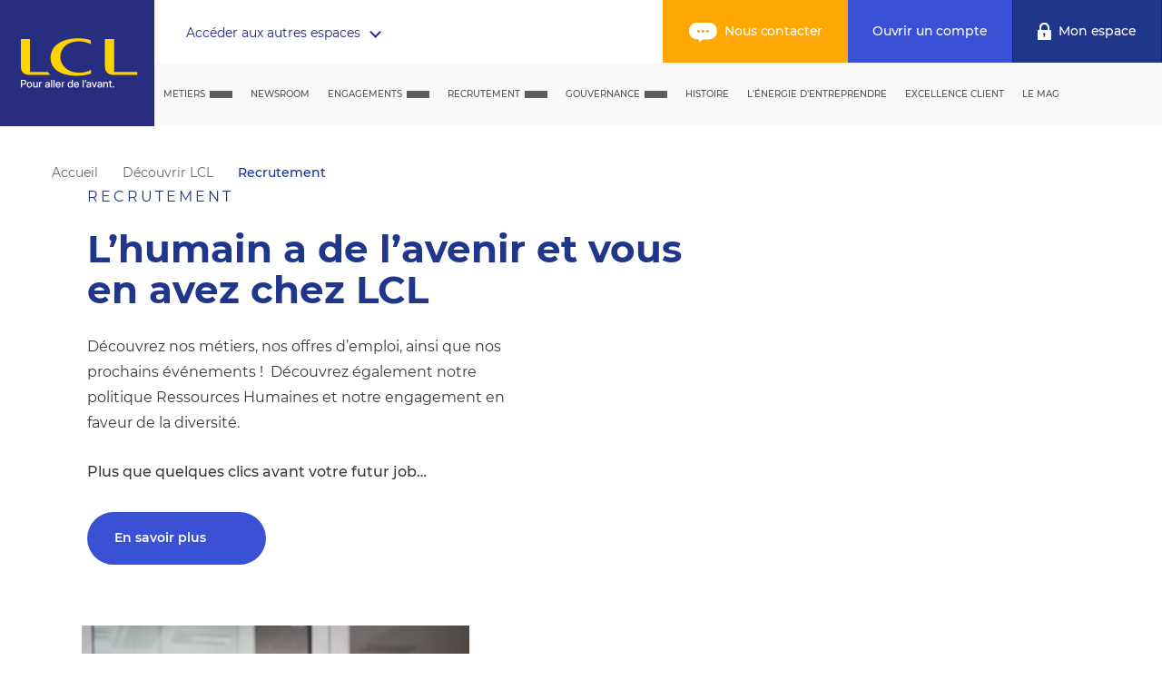

--- FILE ---
content_type: text/html; charset=utf-8
request_url: https://www.lcl.fr/decouvrir-lcl/recrutement
body_size: 31278
content:
<!DOCTYPE html><html lang="fr-FR" data-beasties-container data-critters-container><head>
    <meta charset="utf-8">
    <title>Bienvenue dans notre espace recrutement</title>
    <base href="/">
    <meta http-equiv="X-UA-Compatible" content="IE=edge">
    <meta name="viewport" content="width=device-width, initial-scale=1">
    <meta name="msapplication-config" content="/assets/browserconfig.xml">
    <meta name="theme-color" content="#1f368b">
    <link rel="shortcut icon" href="/favicon.ico">
    <link rel="apple-touch-icon" sizes="57x57" href="/assets/favicons/apple-touch-icon-57x57.png">
    <link rel="apple-touch-icon" sizes="114x114" href="/assets/favicons/apple-touch-icon-114x114.png">
    <link rel="apple-touch-icon" sizes="72x72" href="/assets/favicons/apple-touch-icon-72x72.png">
    <link rel="apple-touch-icon" sizes="144x144" href="/assets/favicons/apple-touch-icon-144x144.png">
    <link rel="apple-touch-icon" sizes="60x60" href="/assets/favicons/apple-touch-icon-60x60.png">
    <link rel="apple-touch-icon" sizes="120x120" href="/assets/favicons/apple-touch-icon-120x120.png">
    <link rel="apple-touch-icon" sizes="76x76" href="/assets/favicons/apple-touch-icon-76x76.png">
    <link rel="apple-touch-icon" sizes="152x152" href="/assets/favicons/apple-touch-icon-152x152.png">
    <link rel="apple-touch-icon" sizes="180x180" href="/assets/favicons/apple-touch-icon-180x180.png">
    <link rel="icon" type="image/png" href="/assets/favicons/favicon-192x192.png" sizes="192x192">
    <link rel="icon" type="image/png" href="/assets/favicons/favicon-160x160.png" sizes="160x160">
    <link rel="icon" type="image/png" href="/assets/favicons/favicon-96x96.png" sizes="96x96">
    <link rel="icon" type="image/png" href="/assets/favicons/favicon-16x16.png" sizes="16x16">
    <link rel="icon" type="image/png" href="/assets/favicons/favicon-32x32.png" sizes="32x32">
    <script>
      /*
       * in IE/Edge developer tools, the addEventListener will also be wrapped by zone.js
       * with the following flag, it will bypass `zone.js` patch for IE/Edge
       */
      __Zone_enable_cross_context_check = true;
    </script>
    <script src="/assets/scripts/redirects.js"></script>
  <style>@font-face{font-family:Montserrat;font-style:normal;font-display:swap;font-weight:100;src:local("Montserrat Thin "),local("Montserrat-Thin"),url(montserrat-latin-100.222c961e19084f47.woff2) format("woff2"),url(montserrat-latin-100.5b6b5fd7b77184bc.woff) format("woff")}@font-face{font-family:Montserrat;font-style:italic;font-display:swap;font-weight:100;src:local("Montserrat Thin italic"),local("Montserrat-Thinitalic"),url(montserrat-latin-100italic.18acb1f9e33cafa0.woff2) format("woff2"),url(montserrat-latin-100italic.2b28431e8d4f478c.woff) format("woff")}@font-face{font-family:Montserrat;font-style:normal;font-display:swap;font-weight:200;src:local("Montserrat Extra Light "),local("Montserrat-Extra Light"),url(montserrat-latin-200.95890ba0e2c03f33.woff2) format("woff2"),url(montserrat-latin-200.53d0d041482879b1.woff) format("woff")}@font-face{font-family:Montserrat;font-style:italic;font-display:swap;font-weight:200;src:local("Montserrat Extra Light italic"),local("Montserrat-Extra Lightitalic"),url(montserrat-latin-200italic.06d168d40a68fcd7.woff2) format("woff2"),url(montserrat-latin-200italic.33f5f0e8594753af.woff) format("woff")}@font-face{font-family:Montserrat;font-style:normal;font-display:swap;font-weight:300;src:local("Montserrat Light "),local("Montserrat-Light"),url(montserrat-latin-300.169464b41fd5a6ed.woff2) format("woff2"),url(montserrat-latin-300.4659e9ab4054a227.woff) format("woff")}@font-face{font-family:Montserrat;font-style:italic;font-display:swap;font-weight:300;src:local("Montserrat Light italic"),local("Montserrat-Lightitalic"),url(montserrat-latin-300italic.80c3e2f555f326b2.woff2) format("woff2"),url(montserrat-latin-300italic.614f60737884a776.woff) format("woff")}@font-face{font-family:Montserrat;font-style:normal;font-display:swap;font-weight:400;src:local("Montserrat Regular "),local("Montserrat-Regular"),url(montserrat-latin-400.016fddc825bb37e6.woff2) format("woff2"),url(montserrat-latin-400.b9de6aa2f4bccfc5.woff) format("woff")}@font-face{font-family:Montserrat;font-style:italic;font-display:swap;font-weight:400;src:local("Montserrat Regular italic"),local("Montserrat-Regularitalic"),url(montserrat-latin-400italic.36f90d67b8f0634c.woff2) format("woff2"),url(montserrat-latin-400italic.200e0bec3be0f205.woff) format("woff")}@font-face{font-family:Montserrat;font-style:normal;font-display:swap;font-weight:500;src:local("Montserrat Medium "),local("Montserrat-Medium"),url(montserrat-latin-500.f4f8a034a65bf0eb.woff2) format("woff2"),url(montserrat-latin-500.c03d339883f66523.woff) format("woff")}@font-face{font-family:Montserrat;font-style:italic;font-display:swap;font-weight:500;src:local("Montserrat Medium italic"),local("Montserrat-Mediumitalic"),url(montserrat-latin-500italic.119a0125e0ac3d5f.woff2) format("woff2"),url(montserrat-latin-500italic.5c3480b048b8f8f6.woff) format("woff")}@font-face{font-family:Montserrat;font-style:normal;font-display:swap;font-weight:600;src:local("Montserrat SemiBold "),local("Montserrat-SemiBold"),url(montserrat-latin-600.8f722b0683c9c276.woff2) format("woff2"),url(montserrat-latin-600.be907d76f198fcee.woff) format("woff")}@font-face{font-family:Montserrat;font-style:italic;font-display:swap;font-weight:600;src:local("Montserrat SemiBold italic"),local("Montserrat-SemiBolditalic"),url(montserrat-latin-600italic.3f3d86f68d90f5ee.woff2) format("woff2"),url(montserrat-latin-600italic.198205592103fc6a.woff) format("woff")}@font-face{font-family:Montserrat;font-style:normal;font-display:swap;font-weight:700;src:local("Montserrat Bold "),local("Montserrat-Bold"),url(montserrat-latin-700.0de51ce0d2052dcf.woff2) format("woff2"),url(montserrat-latin-700.aa0683f511f99524.woff) format("woff")}@font-face{font-family:Montserrat;font-style:italic;font-display:swap;font-weight:700;src:local("Montserrat Bold italic"),local("Montserrat-Bolditalic"),url(montserrat-latin-700italic.397e388cc6528f4a.woff2) format("woff2"),url(montserrat-latin-700italic.a239b11bb69fbee7.woff) format("woff")}@font-face{font-family:Montserrat;font-style:normal;font-display:swap;font-weight:800;src:local("Montserrat ExtraBold "),local("Montserrat-ExtraBold"),url(montserrat-latin-800.44ec2001773338b8.woff2) format("woff2"),url(montserrat-latin-800.45a0ba19c0cdced0.woff) format("woff")}@font-face{font-family:Montserrat;font-style:italic;font-display:swap;font-weight:800;src:local("Montserrat ExtraBold italic"),local("Montserrat-ExtraBolditalic"),url(montserrat-latin-800italic.2cf4cf04b60534c6.woff2) format("woff2"),url(montserrat-latin-800italic.bb185ed3e33fe7c4.woff) format("woff")}@font-face{font-family:Montserrat;font-style:normal;font-display:swap;font-weight:900;src:local("Montserrat Black "),local("Montserrat-Black"),url(montserrat-latin-900.d9156e64ee142a8e.woff2) format("woff2"),url(montserrat-latin-900.ddfe26213baa106f.woff) format("woff")}@font-face{font-family:Montserrat;font-style:italic;font-display:swap;font-weight:900;src:local("Montserrat Black italic"),local("Montserrat-Blackitalic"),url(montserrat-latin-900italic.f3273b1daab803e7.woff2) format("woff2"),url(montserrat-latin-900italic.b351e1fbaab0e96a.woff) format("woff")}html{line-height:1.15;-webkit-text-size-adjust:100%}body{margin:0}html,body{height:100%;padding:0;margin:0}html,body{font-family:Montserrat,sans-serif;font-size:14px;font-weight:400;line-height:22px;color:#393939}@media screen and (min-width: 980px){html,body{font-size:16px;line-height:28px}}html{--mat-ripple-color:rgba(0, 0, 0, .1)}html{--mat-option-selected-state-label-text-color:#673ab7;--mat-option-label-text-color:rgba(0, 0, 0, .87);--mat-option-hover-state-layer-color:rgba(0, 0, 0, .04);--mat-option-focus-state-layer-color:rgba(0, 0, 0, .04);--mat-option-selected-state-layer-color:rgba(0, 0, 0, .04)}html{--mat-optgroup-label-text-color:rgba(0, 0, 0, .87)}html{--mat-full-pseudo-checkbox-selected-icon-color:#ffd740;--mat-full-pseudo-checkbox-selected-checkmark-color:#fafafa;--mat-full-pseudo-checkbox-unselected-icon-color:rgba(0, 0, 0, .54);--mat-full-pseudo-checkbox-disabled-selected-checkmark-color:#fafafa;--mat-full-pseudo-checkbox-disabled-unselected-icon-color:#b0b0b0;--mat-full-pseudo-checkbox-disabled-selected-icon-color:#b0b0b0}html{--mat-minimal-pseudo-checkbox-selected-checkmark-color:#ffd740;--mat-minimal-pseudo-checkbox-disabled-selected-checkmark-color:#b0b0b0}html{--mat-app-background-color:#fafafa;--mat-app-text-color:rgba(0, 0, 0, .87);--mat-app-elevation-shadow-level-0:0px 0px 0px 0px rgba(0, 0, 0, .2), 0px 0px 0px 0px rgba(0, 0, 0, .14), 0px 0px 0px 0px rgba(0, 0, 0, .12);--mat-app-elevation-shadow-level-1:0px 2px 1px -1px rgba(0, 0, 0, .2), 0px 1px 1px 0px rgba(0, 0, 0, .14), 0px 1px 3px 0px rgba(0, 0, 0, .12);--mat-app-elevation-shadow-level-2:0px 3px 1px -2px rgba(0, 0, 0, .2), 0px 2px 2px 0px rgba(0, 0, 0, .14), 0px 1px 5px 0px rgba(0, 0, 0, .12);--mat-app-elevation-shadow-level-3:0px 3px 3px -2px rgba(0, 0, 0, .2), 0px 3px 4px 0px rgba(0, 0, 0, .14), 0px 1px 8px 0px rgba(0, 0, 0, .12);--mat-app-elevation-shadow-level-4:0px 2px 4px -1px rgba(0, 0, 0, .2), 0px 4px 5px 0px rgba(0, 0, 0, .14), 0px 1px 10px 0px rgba(0, 0, 0, .12);--mat-app-elevation-shadow-level-5:0px 3px 5px -1px rgba(0, 0, 0, .2), 0px 5px 8px 0px rgba(0, 0, 0, .14), 0px 1px 14px 0px rgba(0, 0, 0, .12);--mat-app-elevation-shadow-level-6:0px 3px 5px -1px rgba(0, 0, 0, .2), 0px 6px 10px 0px rgba(0, 0, 0, .14), 0px 1px 18px 0px rgba(0, 0, 0, .12);--mat-app-elevation-shadow-level-7:0px 4px 5px -2px rgba(0, 0, 0, .2), 0px 7px 10px 1px rgba(0, 0, 0, .14), 0px 2px 16px 1px rgba(0, 0, 0, .12);--mat-app-elevation-shadow-level-8:0px 5px 5px -3px rgba(0, 0, 0, .2), 0px 8px 10px 1px rgba(0, 0, 0, .14), 0px 3px 14px 2px rgba(0, 0, 0, .12);--mat-app-elevation-shadow-level-9:0px 5px 6px -3px rgba(0, 0, 0, .2), 0px 9px 12px 1px rgba(0, 0, 0, .14), 0px 3px 16px 2px rgba(0, 0, 0, .12);--mat-app-elevation-shadow-level-10:0px 6px 6px -3px rgba(0, 0, 0, .2), 0px 10px 14px 1px rgba(0, 0, 0, .14), 0px 4px 18px 3px rgba(0, 0, 0, .12);--mat-app-elevation-shadow-level-11:0px 6px 7px -4px rgba(0, 0, 0, .2), 0px 11px 15px 1px rgba(0, 0, 0, .14), 0px 4px 20px 3px rgba(0, 0, 0, .12);--mat-app-elevation-shadow-level-12:0px 7px 8px -4px rgba(0, 0, 0, .2), 0px 12px 17px 2px rgba(0, 0, 0, .14), 0px 5px 22px 4px rgba(0, 0, 0, .12);--mat-app-elevation-shadow-level-13:0px 7px 8px -4px rgba(0, 0, 0, .2), 0px 13px 19px 2px rgba(0, 0, 0, .14), 0px 5px 24px 4px rgba(0, 0, 0, .12);--mat-app-elevation-shadow-level-14:0px 7px 9px -4px rgba(0, 0, 0, .2), 0px 14px 21px 2px rgba(0, 0, 0, .14), 0px 5px 26px 4px rgba(0, 0, 0, .12);--mat-app-elevation-shadow-level-15:0px 8px 9px -5px rgba(0, 0, 0, .2), 0px 15px 22px 2px rgba(0, 0, 0, .14), 0px 6px 28px 5px rgba(0, 0, 0, .12);--mat-app-elevation-shadow-level-16:0px 8px 10px -5px rgba(0, 0, 0, .2), 0px 16px 24px 2px rgba(0, 0, 0, .14), 0px 6px 30px 5px rgba(0, 0, 0, .12);--mat-app-elevation-shadow-level-17:0px 8px 11px -5px rgba(0, 0, 0, .2), 0px 17px 26px 2px rgba(0, 0, 0, .14), 0px 6px 32px 5px rgba(0, 0, 0, .12);--mat-app-elevation-shadow-level-18:0px 9px 11px -5px rgba(0, 0, 0, .2), 0px 18px 28px 2px rgba(0, 0, 0, .14), 0px 7px 34px 6px rgba(0, 0, 0, .12);--mat-app-elevation-shadow-level-19:0px 9px 12px -6px rgba(0, 0, 0, .2), 0px 19px 29px 2px rgba(0, 0, 0, .14), 0px 7px 36px 6px rgba(0, 0, 0, .12);--mat-app-elevation-shadow-level-20:0px 10px 13px -6px rgba(0, 0, 0, .2), 0px 20px 31px 3px rgba(0, 0, 0, .14), 0px 8px 38px 7px rgba(0, 0, 0, .12);--mat-app-elevation-shadow-level-21:0px 10px 13px -6px rgba(0, 0, 0, .2), 0px 21px 33px 3px rgba(0, 0, 0, .14), 0px 8px 40px 7px rgba(0, 0, 0, .12);--mat-app-elevation-shadow-level-22:0px 10px 14px -6px rgba(0, 0, 0, .2), 0px 22px 35px 3px rgba(0, 0, 0, .14), 0px 8px 42px 7px rgba(0, 0, 0, .12);--mat-app-elevation-shadow-level-23:0px 11px 14px -7px rgba(0, 0, 0, .2), 0px 23px 36px 3px rgba(0, 0, 0, .14), 0px 9px 44px 8px rgba(0, 0, 0, .12);--mat-app-elevation-shadow-level-24:0px 11px 15px -7px rgba(0, 0, 0, .2), 0px 24px 38px 3px rgba(0, 0, 0, .14), 0px 9px 46px 8px rgba(0, 0, 0, .12)}html{--mdc-elevated-card-container-shape:4px}html{--mdc-outlined-card-container-shape:4px;--mdc-outlined-card-outline-width:1px}html{--mdc-elevated-card-container-color:white;--mdc-elevated-card-container-elevation:0px 2px 1px -1px rgba(0, 0, 0, .2), 0px 1px 1px 0px rgba(0, 0, 0, .14), 0px 1px 3px 0px rgba(0, 0, 0, .12)}html{--mdc-outlined-card-container-color:white;--mdc-outlined-card-outline-color:rgba(0, 0, 0, .12);--mdc-outlined-card-container-elevation:0px 0px 0px 0px rgba(0, 0, 0, .2), 0px 0px 0px 0px rgba(0, 0, 0, .14), 0px 0px 0px 0px rgba(0, 0, 0, .12)}html{--mat-card-subtitle-text-color:rgba(0, 0, 0, .54)}html{--mdc-linear-progress-active-indicator-height:4px;--mdc-linear-progress-track-height:4px;--mdc-linear-progress-track-shape:0}html{--mdc-plain-tooltip-container-shape:4px;--mdc-plain-tooltip-supporting-text-line-height:16px}html{--mdc-plain-tooltip-container-color:#616161;--mdc-plain-tooltip-supporting-text-color:#fff}html{--mdc-filled-text-field-active-indicator-height:1px;--mdc-filled-text-field-focus-active-indicator-height:2px;--mdc-filled-text-field-container-shape:4px}html{--mdc-outlined-text-field-outline-width:1px;--mdc-outlined-text-field-focus-outline-width:2px;--mdc-outlined-text-field-container-shape:4px}html{--mdc-filled-text-field-caret-color:#673ab7;--mdc-filled-text-field-focus-active-indicator-color:#673ab7;--mdc-filled-text-field-focus-label-text-color:rgba(103, 58, 183, .87);--mdc-filled-text-field-container-color:rgb(244.8, 244.8, 244.8);--mdc-filled-text-field-disabled-container-color:rgb(249.9, 249.9, 249.9);--mdc-filled-text-field-label-text-color:rgba(0, 0, 0, .6);--mdc-filled-text-field-hover-label-text-color:rgba(0, 0, 0, .6);--mdc-filled-text-field-disabled-label-text-color:rgba(0, 0, 0, .38);--mdc-filled-text-field-input-text-color:rgba(0, 0, 0, .87);--mdc-filled-text-field-disabled-input-text-color:rgba(0, 0, 0, .38);--mdc-filled-text-field-input-text-placeholder-color:rgba(0, 0, 0, .6);--mdc-filled-text-field-error-hover-label-text-color:#f44336;--mdc-filled-text-field-error-focus-label-text-color:#f44336;--mdc-filled-text-field-error-label-text-color:#f44336;--mdc-filled-text-field-error-caret-color:#f44336;--mdc-filled-text-field-active-indicator-color:rgba(0, 0, 0, .42);--mdc-filled-text-field-disabled-active-indicator-color:rgba(0, 0, 0, .06);--mdc-filled-text-field-hover-active-indicator-color:rgba(0, 0, 0, .87);--mdc-filled-text-field-error-active-indicator-color:#f44336;--mdc-filled-text-field-error-focus-active-indicator-color:#f44336;--mdc-filled-text-field-error-hover-active-indicator-color:#f44336}html{--mdc-outlined-text-field-caret-color:#673ab7;--mdc-outlined-text-field-focus-outline-color:#673ab7;--mdc-outlined-text-field-focus-label-text-color:rgba(103, 58, 183, .87);--mdc-outlined-text-field-label-text-color:rgba(0, 0, 0, .6);--mdc-outlined-text-field-hover-label-text-color:rgba(0, 0, 0, .6);--mdc-outlined-text-field-disabled-label-text-color:rgba(0, 0, 0, .38);--mdc-outlined-text-field-input-text-color:rgba(0, 0, 0, .87);--mdc-outlined-text-field-disabled-input-text-color:rgba(0, 0, 0, .38);--mdc-outlined-text-field-input-text-placeholder-color:rgba(0, 0, 0, .6);--mdc-outlined-text-field-error-caret-color:#f44336;--mdc-outlined-text-field-error-focus-label-text-color:#f44336;--mdc-outlined-text-field-error-label-text-color:#f44336;--mdc-outlined-text-field-error-hover-label-text-color:#f44336;--mdc-outlined-text-field-outline-color:rgba(0, 0, 0, .38);--mdc-outlined-text-field-disabled-outline-color:rgba(0, 0, 0, .06);--mdc-outlined-text-field-hover-outline-color:rgba(0, 0, 0, .87);--mdc-outlined-text-field-error-focus-outline-color:#f44336;--mdc-outlined-text-field-error-hover-outline-color:#f44336;--mdc-outlined-text-field-error-outline-color:#f44336}html{--mat-form-field-focus-select-arrow-color:rgba(103, 58, 183, .87);--mat-form-field-disabled-input-text-placeholder-color:rgba(0, 0, 0, .38);--mat-form-field-state-layer-color:rgba(0, 0, 0, .87);--mat-form-field-error-text-color:#f44336;--mat-form-field-select-option-text-color:inherit;--mat-form-field-select-disabled-option-text-color:GrayText;--mat-form-field-leading-icon-color:unset;--mat-form-field-disabled-leading-icon-color:unset;--mat-form-field-trailing-icon-color:unset;--mat-form-field-disabled-trailing-icon-color:unset;--mat-form-field-error-focus-trailing-icon-color:unset;--mat-form-field-error-hover-trailing-icon-color:unset;--mat-form-field-error-trailing-icon-color:unset;--mat-form-field-enabled-select-arrow-color:rgba(0, 0, 0, .54);--mat-form-field-disabled-select-arrow-color:rgba(0, 0, 0, .38);--mat-form-field-hover-state-layer-opacity:.04;--mat-form-field-focus-state-layer-opacity:.08}html{--mat-form-field-container-height:56px;--mat-form-field-filled-label-display:block;--mat-form-field-container-vertical-padding:16px;--mat-form-field-filled-with-label-container-padding-top:24px;--mat-form-field-filled-with-label-container-padding-bottom:8px}html{--mat-select-container-elevation-shadow:0px 5px 5px -3px rgba(0, 0, 0, .2), 0px 8px 10px 1px rgba(0, 0, 0, .14), 0px 3px 14px 2px rgba(0, 0, 0, .12)}html{--mat-select-panel-background-color:white;--mat-select-enabled-trigger-text-color:rgba(0, 0, 0, .87);--mat-select-disabled-trigger-text-color:rgba(0, 0, 0, .38);--mat-select-placeholder-text-color:rgba(0, 0, 0, .6);--mat-select-enabled-arrow-color:rgba(0, 0, 0, .54);--mat-select-disabled-arrow-color:rgba(0, 0, 0, .38);--mat-select-focused-arrow-color:rgba(103, 58, 183, .87);--mat-select-invalid-arrow-color:rgba(244, 67, 54, .87)}html{--mat-select-arrow-transform:translateY(-8px)}html{--mat-autocomplete-container-shape:4px;--mat-autocomplete-container-elevation-shadow:0px 5px 5px -3px rgba(0, 0, 0, .2), 0px 8px 10px 1px rgba(0, 0, 0, .14), 0px 3px 14px 2px rgba(0, 0, 0, .12)}html{--mat-autocomplete-background-color:white}html{--mdc-dialog-container-shape:4px}html{--mat-dialog-container-elevation-shadow:0px 11px 15px -7px rgba(0, 0, 0, .2), 0px 24px 38px 3px rgba(0, 0, 0, .14), 0px 9px 46px 8px rgba(0, 0, 0, .12);--mat-dialog-container-max-width:80vw;--mat-dialog-container-small-max-width:80vw;--mat-dialog-container-min-width:0;--mat-dialog-actions-alignment:start;--mat-dialog-actions-padding:8px;--mat-dialog-content-padding:20px 24px;--mat-dialog-with-actions-content-padding:20px 24px;--mat-dialog-headline-padding:0 24px 9px}html{--mdc-dialog-container-color:white;--mdc-dialog-subhead-color:rgba(0, 0, 0, .87);--mdc-dialog-supporting-text-color:rgba(0, 0, 0, .6)}html{--mdc-switch-disabled-selected-icon-opacity:.38;--mdc-switch-disabled-track-opacity:.12;--mdc-switch-disabled-unselected-icon-opacity:.38;--mdc-switch-handle-height:20px;--mdc-switch-handle-shape:10px;--mdc-switch-handle-width:20px;--mdc-switch-selected-icon-size:18px;--mdc-switch-track-height:14px;--mdc-switch-track-shape:7px;--mdc-switch-track-width:36px;--mdc-switch-unselected-icon-size:18px;--mdc-switch-selected-focus-state-layer-opacity:.12;--mdc-switch-selected-hover-state-layer-opacity:.04;--mdc-switch-selected-pressed-state-layer-opacity:.1;--mdc-switch-unselected-focus-state-layer-opacity:.12;--mdc-switch-unselected-hover-state-layer-opacity:.04;--mdc-switch-unselected-pressed-state-layer-opacity:.1}html{--mdc-switch-selected-focus-state-layer-color:#5e35b1;--mdc-switch-selected-handle-color:#5e35b1;--mdc-switch-selected-hover-state-layer-color:#5e35b1;--mdc-switch-selected-pressed-state-layer-color:#5e35b1;--mdc-switch-selected-focus-handle-color:#311b92;--mdc-switch-selected-hover-handle-color:#311b92;--mdc-switch-selected-pressed-handle-color:#311b92;--mdc-switch-selected-focus-track-color:#9575cd;--mdc-switch-selected-hover-track-color:#9575cd;--mdc-switch-selected-pressed-track-color:#9575cd;--mdc-switch-selected-track-color:#9575cd;--mdc-switch-disabled-selected-handle-color:#424242;--mdc-switch-disabled-selected-icon-color:#fff;--mdc-switch-disabled-selected-track-color:#424242;--mdc-switch-disabled-unselected-handle-color:#424242;--mdc-switch-disabled-unselected-icon-color:#fff;--mdc-switch-disabled-unselected-track-color:#424242;--mdc-switch-handle-surface-color:#fff;--mdc-switch-selected-icon-color:#fff;--mdc-switch-unselected-focus-handle-color:#212121;--mdc-switch-unselected-focus-state-layer-color:#424242;--mdc-switch-unselected-focus-track-color:#e0e0e0;--mdc-switch-unselected-handle-color:#616161;--mdc-switch-unselected-hover-handle-color:#212121;--mdc-switch-unselected-hover-state-layer-color:#424242;--mdc-switch-unselected-hover-track-color:#e0e0e0;--mdc-switch-unselected-icon-color:#fff;--mdc-switch-unselected-pressed-handle-color:#212121;--mdc-switch-unselected-pressed-state-layer-color:#424242;--mdc-switch-unselected-pressed-track-color:#e0e0e0;--mdc-switch-unselected-track-color:#e0e0e0;--mdc-switch-handle-elevation-shadow:0px 2px 1px -1px rgba(0, 0, 0, .2), 0px 1px 1px 0px rgba(0, 0, 0, .14), 0px 1px 3px 0px rgba(0, 0, 0, .12);--mdc-switch-disabled-handle-elevation-shadow:0px 0px 0px 0px rgba(0, 0, 0, .2), 0px 0px 0px 0px rgba(0, 0, 0, .14), 0px 0px 0px 0px rgba(0, 0, 0, .12)}html{--mdc-switch-disabled-label-text-color:rgba(0, 0, 0, .38)}html{--mdc-switch-state-layer-size:40px}html{--mdc-radio-disabled-selected-icon-opacity:.38;--mdc-radio-disabled-unselected-icon-opacity:.38;--mdc-radio-state-layer-size:40px}html{--mdc-radio-state-layer-size:40px}html{--mat-radio-touch-target-display:block}html{--mdc-slider-active-track-height:6px;--mdc-slider-active-track-shape:9999px;--mdc-slider-handle-height:20px;--mdc-slider-handle-shape:50%;--mdc-slider-handle-width:20px;--mdc-slider-inactive-track-height:4px;--mdc-slider-inactive-track-shape:9999px;--mdc-slider-with-overlap-handle-outline-width:1px;--mdc-slider-with-tick-marks-active-container-opacity:.6;--mdc-slider-with-tick-marks-container-shape:50%;--mdc-slider-with-tick-marks-container-size:2px;--mdc-slider-with-tick-marks-inactive-container-opacity:.6;--mdc-slider-handle-elevation:0px 2px 1px -1px rgba(0, 0, 0, .2), 0px 1px 1px 0px rgba(0, 0, 0, .14), 0px 1px 3px 0px rgba(0, 0, 0, .12)}html{--mat-slider-value-indicator-width:auto;--mat-slider-value-indicator-height:32px;--mat-slider-value-indicator-caret-display:block;--mat-slider-value-indicator-border-radius:4px;--mat-slider-value-indicator-padding:0 12px;--mat-slider-value-indicator-text-transform:none;--mat-slider-value-indicator-container-transform:translateX(-50%)}html{--mdc-slider-handle-color:#673ab7;--mdc-slider-focus-handle-color:#673ab7;--mdc-slider-hover-handle-color:#673ab7;--mdc-slider-active-track-color:#673ab7;--mdc-slider-inactive-track-color:#673ab7;--mdc-slider-with-tick-marks-inactive-container-color:#673ab7;--mdc-slider-with-tick-marks-active-container-color:white;--mdc-slider-disabled-active-track-color:#000;--mdc-slider-disabled-handle-color:#000;--mdc-slider-disabled-inactive-track-color:#000;--mdc-slider-label-container-color:#000;--mdc-slider-label-label-text-color:#fff;--mdc-slider-with-overlap-handle-outline-color:#fff;--mdc-slider-with-tick-marks-disabled-container-color:#000}html{--mat-slider-ripple-color:#673ab7;--mat-slider-hover-state-layer-color:rgba(103, 58, 183, .05);--mat-slider-focus-state-layer-color:rgba(103, 58, 183, .2);--mat-slider-value-indicator-opacity:.6}html{--mat-menu-container-shape:4px;--mat-menu-divider-bottom-spacing:0;--mat-menu-divider-top-spacing:0;--mat-menu-item-spacing:16px;--mat-menu-item-icon-size:24px;--mat-menu-item-leading-spacing:16px;--mat-menu-item-trailing-spacing:16px;--mat-menu-item-with-icon-leading-spacing:16px;--mat-menu-item-with-icon-trailing-spacing:16px;--mat-menu-container-elevation-shadow:0px 5px 5px -3px rgba(0, 0, 0, .2), 0px 8px 10px 1px rgba(0, 0, 0, .14), 0px 3px 14px 2px rgba(0, 0, 0, .12)}html{--mat-menu-item-label-text-color:rgba(0, 0, 0, .87);--mat-menu-item-icon-color:rgba(0, 0, 0, .87);--mat-menu-item-hover-state-layer-color:rgba(0, 0, 0, .04);--mat-menu-item-focus-state-layer-color:rgba(0, 0, 0, .04);--mat-menu-container-color:white;--mat-menu-divider-color:rgba(0, 0, 0, .12)}html{--mdc-list-list-item-container-shape:0;--mdc-list-list-item-leading-avatar-shape:50%;--mdc-list-list-item-container-color:transparent;--mdc-list-list-item-selected-container-color:transparent;--mdc-list-list-item-leading-avatar-color:transparent;--mdc-list-list-item-leading-icon-size:24px;--mdc-list-list-item-leading-avatar-size:40px;--mdc-list-list-item-trailing-icon-size:24px;--mdc-list-list-item-disabled-state-layer-color:transparent;--mdc-list-list-item-disabled-state-layer-opacity:0;--mdc-list-list-item-disabled-label-text-opacity:.38;--mdc-list-list-item-disabled-leading-icon-opacity:.38;--mdc-list-list-item-disabled-trailing-icon-opacity:.38}html{--mat-list-active-indicator-color:transparent;--mat-list-active-indicator-shape:4px}html{--mdc-list-list-item-label-text-color:rgba(0, 0, 0, .87);--mdc-list-list-item-supporting-text-color:rgba(0, 0, 0, .54);--mdc-list-list-item-leading-icon-color:rgba(0, 0, 0, .38);--mdc-list-list-item-trailing-supporting-text-color:rgba(0, 0, 0, .38);--mdc-list-list-item-trailing-icon-color:rgba(0, 0, 0, .38);--mdc-list-list-item-selected-trailing-icon-color:rgba(0, 0, 0, .38);--mdc-list-list-item-disabled-label-text-color:black;--mdc-list-list-item-disabled-leading-icon-color:black;--mdc-list-list-item-disabled-trailing-icon-color:black;--mdc-list-list-item-hover-label-text-color:rgba(0, 0, 0, .87);--mdc-list-list-item-hover-leading-icon-color:rgba(0, 0, 0, .38);--mdc-list-list-item-hover-trailing-icon-color:rgba(0, 0, 0, .38);--mdc-list-list-item-focus-label-text-color:rgba(0, 0, 0, .87);--mdc-list-list-item-hover-state-layer-color:black;--mdc-list-list-item-hover-state-layer-opacity:.04;--mdc-list-list-item-focus-state-layer-color:black;--mdc-list-list-item-focus-state-layer-opacity:.12}html{--mdc-list-list-item-one-line-container-height:48px;--mdc-list-list-item-two-line-container-height:64px;--mdc-list-list-item-three-line-container-height:88px}html{--mat-list-list-item-leading-icon-start-space:16px;--mat-list-list-item-leading-icon-end-space:32px}html{--mat-paginator-container-text-color:rgba(0, 0, 0, .87);--mat-paginator-container-background-color:white;--mat-paginator-enabled-icon-color:rgba(0, 0, 0, .54);--mat-paginator-disabled-icon-color:rgba(0, 0, 0, .12)}html{--mat-paginator-container-size:56px;--mat-paginator-form-field-container-height:40px;--mat-paginator-form-field-container-vertical-padding:8px;--mat-paginator-touch-target-display:block}html{--mdc-secondary-navigation-tab-container-height:48px}html{--mdc-tab-indicator-active-indicator-height:2px;--mdc-tab-indicator-active-indicator-shape:0}html{--mat-tab-header-divider-color:transparent;--mat-tab-header-divider-height:0}html{--mdc-checkbox-disabled-selected-checkmark-color:#fff;--mdc-checkbox-selected-focus-state-layer-opacity:.16;--mdc-checkbox-selected-hover-state-layer-opacity:.04;--mdc-checkbox-selected-pressed-state-layer-opacity:.16;--mdc-checkbox-unselected-focus-state-layer-opacity:.16;--mdc-checkbox-unselected-hover-state-layer-opacity:.04;--mdc-checkbox-unselected-pressed-state-layer-opacity:.16}html{--mdc-checkbox-disabled-selected-icon-color:rgba(0, 0, 0, .38);--mdc-checkbox-disabled-unselected-icon-color:rgba(0, 0, 0, .38);--mdc-checkbox-selected-checkmark-color:black;--mdc-checkbox-selected-focus-icon-color:#ffd740;--mdc-checkbox-selected-hover-icon-color:#ffd740;--mdc-checkbox-selected-icon-color:#ffd740;--mdc-checkbox-selected-pressed-icon-color:#ffd740;--mdc-checkbox-unselected-focus-icon-color:#212121;--mdc-checkbox-unselected-hover-icon-color:#212121;--mdc-checkbox-unselected-icon-color:rgba(0, 0, 0, .54);--mdc-checkbox-selected-focus-state-layer-color:#ffd740;--mdc-checkbox-selected-hover-state-layer-color:#ffd740;--mdc-checkbox-selected-pressed-state-layer-color:#ffd740;--mdc-checkbox-unselected-focus-state-layer-color:black;--mdc-checkbox-unselected-hover-state-layer-color:black;--mdc-checkbox-unselected-pressed-state-layer-color:black}html{--mat-checkbox-disabled-label-color:rgba(0, 0, 0, .38);--mat-checkbox-label-text-color:rgba(0, 0, 0, .87)}html{--mdc-checkbox-state-layer-size:40px}html{--mat-checkbox-touch-target-display:block}html{--mdc-text-button-container-shape:4px;--mdc-text-button-keep-touch-target:false}html{--mdc-filled-button-container-shape:4px;--mdc-filled-button-keep-touch-target:false}html{--mdc-protected-button-container-shape:4px;--mdc-protected-button-container-elevation-shadow:0px 3px 1px -2px rgba(0, 0, 0, .2), 0px 2px 2px 0px rgba(0, 0, 0, .14), 0px 1px 5px 0px rgba(0, 0, 0, .12);--mdc-protected-button-disabled-container-elevation-shadow:0px 0px 0px 0px rgba(0, 0, 0, .2), 0px 0px 0px 0px rgba(0, 0, 0, .14), 0px 0px 0px 0px rgba(0, 0, 0, .12);--mdc-protected-button-focus-container-elevation-shadow:0px 2px 4px -1px rgba(0, 0, 0, .2), 0px 4px 5px 0px rgba(0, 0, 0, .14), 0px 1px 10px 0px rgba(0, 0, 0, .12);--mdc-protected-button-hover-container-elevation-shadow:0px 2px 4px -1px rgba(0, 0, 0, .2), 0px 4px 5px 0px rgba(0, 0, 0, .14), 0px 1px 10px 0px rgba(0, 0, 0, .12);--mdc-protected-button-pressed-container-elevation-shadow:0px 5px 5px -3px rgba(0, 0, 0, .2), 0px 8px 10px 1px rgba(0, 0, 0, .14), 0px 3px 14px 2px rgba(0, 0, 0, .12)}html{--mdc-outlined-button-keep-touch-target:false;--mdc-outlined-button-outline-width:1px;--mdc-outlined-button-container-shape:4px}html{--mat-text-button-horizontal-padding:8px;--mat-text-button-with-icon-horizontal-padding:8px;--mat-text-button-icon-spacing:8px;--mat-text-button-icon-offset:0}html{--mat-filled-button-horizontal-padding:16px;--mat-filled-button-icon-spacing:8px;--mat-filled-button-icon-offset:-4px}html{--mat-protected-button-horizontal-padding:16px;--mat-protected-button-icon-spacing:8px;--mat-protected-button-icon-offset:-4px}html{--mat-outlined-button-horizontal-padding:15px;--mat-outlined-button-icon-spacing:8px;--mat-outlined-button-icon-offset:-4px}html{--mdc-text-button-label-text-color:black;--mdc-text-button-disabled-label-text-color:rgba(0, 0, 0, .38)}html{--mat-text-button-state-layer-color:black;--mat-text-button-disabled-state-layer-color:black;--mat-text-button-ripple-color:rgba(0, 0, 0, .1);--mat-text-button-hover-state-layer-opacity:.04;--mat-text-button-focus-state-layer-opacity:.12;--mat-text-button-pressed-state-layer-opacity:.12}html{--mdc-filled-button-container-color:white;--mdc-filled-button-label-text-color:black;--mdc-filled-button-disabled-container-color:rgba(0, 0, 0, .12);--mdc-filled-button-disabled-label-text-color:rgba(0, 0, 0, .38)}html{--mat-filled-button-state-layer-color:black;--mat-filled-button-disabled-state-layer-color:black;--mat-filled-button-ripple-color:rgba(0, 0, 0, .1);--mat-filled-button-hover-state-layer-opacity:.04;--mat-filled-button-focus-state-layer-opacity:.12;--mat-filled-button-pressed-state-layer-opacity:.12}html{--mdc-protected-button-container-color:white;--mdc-protected-button-label-text-color:black;--mdc-protected-button-disabled-container-color:rgba(0, 0, 0, .12);--mdc-protected-button-disabled-label-text-color:rgba(0, 0, 0, .38)}html{--mat-protected-button-state-layer-color:black;--mat-protected-button-disabled-state-layer-color:black;--mat-protected-button-ripple-color:rgba(0, 0, 0, .1);--mat-protected-button-hover-state-layer-opacity:.04;--mat-protected-button-focus-state-layer-opacity:.12;--mat-protected-button-pressed-state-layer-opacity:.12}html{--mdc-outlined-button-disabled-outline-color:rgba(0, 0, 0, .12);--mdc-outlined-button-disabled-label-text-color:rgba(0, 0, 0, .38);--mdc-outlined-button-label-text-color:black;--mdc-outlined-button-outline-color:rgba(0, 0, 0, .12)}html{--mat-outlined-button-state-layer-color:black;--mat-outlined-button-disabled-state-layer-color:black;--mat-outlined-button-ripple-color:rgba(0, 0, 0, .1);--mat-outlined-button-hover-state-layer-opacity:.04;--mat-outlined-button-focus-state-layer-opacity:.12;--mat-outlined-button-pressed-state-layer-opacity:.12}html{--mdc-text-button-container-height:36px}html{--mdc-filled-button-container-height:36px}html{--mdc-protected-button-container-height:36px}html{--mdc-outlined-button-container-height:36px}html{--mat-text-button-touch-target-display:block}html{--mat-filled-button-touch-target-display:block}html{--mat-protected-button-touch-target-display:block}html{--mat-outlined-button-touch-target-display:block}html{--mdc-icon-button-icon-size:24px}html{--mdc-icon-button-icon-color:inherit;--mdc-icon-button-disabled-icon-color:rgba(0, 0, 0, .38)}html{--mat-icon-button-state-layer-color:black;--mat-icon-button-disabled-state-layer-color:black;--mat-icon-button-ripple-color:rgba(0, 0, 0, .1);--mat-icon-button-hover-state-layer-opacity:.04;--mat-icon-button-focus-state-layer-opacity:.12;--mat-icon-button-pressed-state-layer-opacity:.12}html{--mat-icon-button-touch-target-display:block}html{--mdc-fab-container-shape:50%;--mdc-fab-container-elevation-shadow:0px 3px 5px -1px rgba(0, 0, 0, .2), 0px 6px 10px 0px rgba(0, 0, 0, .14), 0px 1px 18px 0px rgba(0, 0, 0, .12);--mdc-fab-focus-container-elevation-shadow:0px 5px 5px -3px rgba(0, 0, 0, .2), 0px 8px 10px 1px rgba(0, 0, 0, .14), 0px 3px 14px 2px rgba(0, 0, 0, .12);--mdc-fab-hover-container-elevation-shadow:0px 5px 5px -3px rgba(0, 0, 0, .2), 0px 8px 10px 1px rgba(0, 0, 0, .14), 0px 3px 14px 2px rgba(0, 0, 0, .12);--mdc-fab-pressed-container-elevation-shadow:0px 7px 8px -4px rgba(0, 0, 0, .2), 0px 12px 17px 2px rgba(0, 0, 0, .14), 0px 5px 22px 4px rgba(0, 0, 0, .12)}html{--mdc-fab-small-container-shape:50%;--mdc-fab-small-container-elevation-shadow:0px 3px 5px -1px rgba(0, 0, 0, .2), 0px 6px 10px 0px rgba(0, 0, 0, .14), 0px 1px 18px 0px rgba(0, 0, 0, .12);--mdc-fab-small-focus-container-elevation-shadow:0px 5px 5px -3px rgba(0, 0, 0, .2), 0px 8px 10px 1px rgba(0, 0, 0, .14), 0px 3px 14px 2px rgba(0, 0, 0, .12);--mdc-fab-small-hover-container-elevation-shadow:0px 5px 5px -3px rgba(0, 0, 0, .2), 0px 8px 10px 1px rgba(0, 0, 0, .14), 0px 3px 14px 2px rgba(0, 0, 0, .12);--mdc-fab-small-pressed-container-elevation-shadow:0px 7px 8px -4px rgba(0, 0, 0, .2), 0px 12px 17px 2px rgba(0, 0, 0, .14), 0px 5px 22px 4px rgba(0, 0, 0, .12)}html{--mdc-extended-fab-container-height:48px;--mdc-extended-fab-container-shape:24px;--mdc-extended-fab-container-elevation-shadow:0px 3px 5px -1px rgba(0, 0, 0, .2), 0px 6px 10px 0px rgba(0, 0, 0, .14), 0px 1px 18px 0px rgba(0, 0, 0, .12);--mdc-extended-fab-focus-container-elevation-shadow:0px 5px 5px -3px rgba(0, 0, 0, .2), 0px 8px 10px 1px rgba(0, 0, 0, .14), 0px 3px 14px 2px rgba(0, 0, 0, .12);--mdc-extended-fab-hover-container-elevation-shadow:0px 5px 5px -3px rgba(0, 0, 0, .2), 0px 8px 10px 1px rgba(0, 0, 0, .14), 0px 3px 14px 2px rgba(0, 0, 0, .12);--mdc-extended-fab-pressed-container-elevation-shadow:0px 7px 8px -4px rgba(0, 0, 0, .2), 0px 12px 17px 2px rgba(0, 0, 0, .14), 0px 5px 22px 4px rgba(0, 0, 0, .12)}html{--mdc-fab-container-color:white}html{--mat-fab-foreground-color:black;--mat-fab-state-layer-color:black;--mat-fab-disabled-state-layer-color:black;--mat-fab-ripple-color:rgba(0, 0, 0, .1);--mat-fab-hover-state-layer-opacity:.04;--mat-fab-focus-state-layer-opacity:.12;--mat-fab-pressed-state-layer-opacity:.12;--mat-fab-disabled-state-container-color:rgba(0, 0, 0, .12);--mat-fab-disabled-state-foreground-color:rgba(0, 0, 0, .38)}html{--mdc-fab-small-container-color:white}html{--mat-fab-small-foreground-color:black;--mat-fab-small-state-layer-color:black;--mat-fab-small-disabled-state-layer-color:black;--mat-fab-small-ripple-color:rgba(0, 0, 0, .1);--mat-fab-small-hover-state-layer-opacity:.04;--mat-fab-small-focus-state-layer-opacity:.12;--mat-fab-small-pressed-state-layer-opacity:.12;--mat-fab-small-disabled-state-container-color:rgba(0, 0, 0, .12);--mat-fab-small-disabled-state-foreground-color:rgba(0, 0, 0, .38)}html{--mat-fab-touch-target-display:block}html{--mat-fab-small-touch-target-display:block}html{--mdc-snackbar-container-shape:4px}html{--mdc-snackbar-container-color:#333333;--mdc-snackbar-supporting-text-color:rgba(255, 255, 255, .87)}html{--mat-snack-bar-button-color:#d1c4e9}html{--mat-table-row-item-outline-width:1px}html{--mat-table-background-color:white;--mat-table-header-headline-color:rgba(0, 0, 0, .87);--mat-table-row-item-label-text-color:rgba(0, 0, 0, .87);--mat-table-row-item-outline-color:rgba(0, 0, 0, .12)}html{--mat-table-header-container-height:56px;--mat-table-footer-container-height:52px;--mat-table-row-item-container-height:52px}html{--mdc-circular-progress-active-indicator-width:4px;--mdc-circular-progress-size:48px}html{--mdc-circular-progress-active-indicator-color:#673ab7}html{--mat-badge-container-shape:50%;--mat-badge-container-size:unset;--mat-badge-small-size-container-size:unset;--mat-badge-large-size-container-size:unset;--mat-badge-legacy-container-size:22px;--mat-badge-legacy-small-size-container-size:16px;--mat-badge-legacy-large-size-container-size:28px;--mat-badge-container-offset:-11px 0;--mat-badge-small-size-container-offset:-8px 0;--mat-badge-large-size-container-offset:-14px 0;--mat-badge-container-overlap-offset:-11px;--mat-badge-small-size-container-overlap-offset:-8px;--mat-badge-large-size-container-overlap-offset:-14px;--mat-badge-container-padding:0;--mat-badge-small-size-container-padding:0;--mat-badge-large-size-container-padding:0}html{--mat-badge-background-color:#673ab7;--mat-badge-text-color:white;--mat-badge-disabled-state-background-color:#b9b9b9;--mat-badge-disabled-state-text-color:rgba(0, 0, 0, .38)}html{--mat-bottom-sheet-container-shape:4px}html{--mat-bottom-sheet-container-text-color:rgba(0, 0, 0, .87);--mat-bottom-sheet-container-background-color:white}html{--mat-legacy-button-toggle-height:36px;--mat-legacy-button-toggle-shape:2px;--mat-legacy-button-toggle-focus-state-layer-opacity:1}html{--mat-standard-button-toggle-shape:4px;--mat-standard-button-toggle-hover-state-layer-opacity:.04;--mat-standard-button-toggle-focus-state-layer-opacity:.12}html{--mat-legacy-button-toggle-text-color:rgba(0, 0, 0, .38);--mat-legacy-button-toggle-state-layer-color:rgba(0, 0, 0, .12);--mat-legacy-button-toggle-selected-state-text-color:rgba(0, 0, 0, .54);--mat-legacy-button-toggle-selected-state-background-color:#e0e0e0;--mat-legacy-button-toggle-disabled-state-text-color:rgba(0, 0, 0, .26);--mat-legacy-button-toggle-disabled-state-background-color:#eeeeee;--mat-legacy-button-toggle-disabled-selected-state-background-color:#bdbdbd}html{--mat-standard-button-toggle-text-color:rgba(0, 0, 0, .87);--mat-standard-button-toggle-background-color:white;--mat-standard-button-toggle-state-layer-color:black;--mat-standard-button-toggle-selected-state-background-color:#e0e0e0;--mat-standard-button-toggle-selected-state-text-color:rgba(0, 0, 0, .87);--mat-standard-button-toggle-disabled-state-text-color:rgba(0, 0, 0, .26);--mat-standard-button-toggle-disabled-state-background-color:white;--mat-standard-button-toggle-disabled-selected-state-text-color:rgba(0, 0, 0, .87);--mat-standard-button-toggle-disabled-selected-state-background-color:#bdbdbd;--mat-standard-button-toggle-divider-color:rgb(224.4, 224.4, 224.4)}html{--mat-standard-button-toggle-height:48px}html{--mat-datepicker-calendar-container-shape:4px;--mat-datepicker-calendar-container-touch-shape:4px;--mat-datepicker-calendar-container-elevation-shadow:0px 2px 4px -1px rgba(0, 0, 0, .2), 0px 4px 5px 0px rgba(0, 0, 0, .14), 0px 1px 10px 0px rgba(0, 0, 0, .12);--mat-datepicker-calendar-container-touch-elevation-shadow:0px 11px 15px -7px rgba(0, 0, 0, .2), 0px 24px 38px 3px rgba(0, 0, 0, .14), 0px 9px 46px 8px rgba(0, 0, 0, .12)}html{--mat-datepicker-calendar-date-selected-state-text-color:white;--mat-datepicker-calendar-date-selected-state-background-color:#673ab7;--mat-datepicker-calendar-date-selected-disabled-state-background-color:rgba(103, 58, 183, .4);--mat-datepicker-calendar-date-today-selected-state-outline-color:white;--mat-datepicker-calendar-date-focus-state-background-color:rgba(103, 58, 183, .3);--mat-datepicker-calendar-date-hover-state-background-color:rgba(103, 58, 183, .3);--mat-datepicker-toggle-active-state-icon-color:#673ab7;--mat-datepicker-calendar-date-in-range-state-background-color:rgba(103, 58, 183, .2);--mat-datepicker-calendar-date-in-comparison-range-state-background-color:rgba(249, 171, 0, .2);--mat-datepicker-calendar-date-in-overlap-range-state-background-color:#a8dab5;--mat-datepicker-calendar-date-in-overlap-range-selected-state-background-color:rgb(69.5241935484, 163.4758064516, 93.9516129032);--mat-datepicker-toggle-icon-color:rgba(0, 0, 0, .54);--mat-datepicker-calendar-body-label-text-color:rgba(0, 0, 0, .54);--mat-datepicker-calendar-period-button-text-color:black;--mat-datepicker-calendar-period-button-icon-color:rgba(0, 0, 0, .54);--mat-datepicker-calendar-navigation-button-icon-color:rgba(0, 0, 0, .54);--mat-datepicker-calendar-header-divider-color:rgba(0, 0, 0, .12);--mat-datepicker-calendar-header-text-color:rgba(0, 0, 0, .54);--mat-datepicker-calendar-date-today-outline-color:rgba(0, 0, 0, .38);--mat-datepicker-calendar-date-today-disabled-state-outline-color:rgba(0, 0, 0, .18);--mat-datepicker-calendar-date-text-color:rgba(0, 0, 0, .87);--mat-datepicker-calendar-date-outline-color:transparent;--mat-datepicker-calendar-date-disabled-state-text-color:rgba(0, 0, 0, .38);--mat-datepicker-calendar-date-preview-state-outline-color:rgba(0, 0, 0, .24);--mat-datepicker-range-input-separator-color:rgba(0, 0, 0, .87);--mat-datepicker-range-input-disabled-state-separator-color:rgba(0, 0, 0, .38);--mat-datepicker-range-input-disabled-state-text-color:rgba(0, 0, 0, .38);--mat-datepicker-calendar-container-background-color:white;--mat-datepicker-calendar-container-text-color:rgba(0, 0, 0, .87)}html{--mat-divider-width:1px}html{--mat-divider-color:rgba(0, 0, 0, .12)}html{--mat-expansion-container-shape:4px;--mat-expansion-legacy-header-indicator-display:inline-block;--mat-expansion-header-indicator-display:none}html{--mat-expansion-container-background-color:white;--mat-expansion-container-text-color:rgba(0, 0, 0, .87);--mat-expansion-actions-divider-color:rgba(0, 0, 0, .12);--mat-expansion-header-hover-state-layer-color:rgba(0, 0, 0, .04);--mat-expansion-header-focus-state-layer-color:rgba(0, 0, 0, .04);--mat-expansion-header-disabled-state-text-color:rgba(0, 0, 0, .26);--mat-expansion-header-text-color:rgba(0, 0, 0, .87);--mat-expansion-header-description-color:rgba(0, 0, 0, .54);--mat-expansion-header-indicator-color:rgba(0, 0, 0, .54)}html{--mat-expansion-header-collapsed-state-height:48px;--mat-expansion-header-expanded-state-height:64px}html{--mat-icon-color:inherit}html{--mat-sidenav-container-shape:0;--mat-sidenav-container-elevation-shadow:0px 8px 10px -5px rgba(0, 0, 0, .2), 0px 16px 24px 2px rgba(0, 0, 0, .14), 0px 6px 30px 5px rgba(0, 0, 0, .12);--mat-sidenav-container-width:auto}html{--mat-sidenav-container-divider-color:rgba(0, 0, 0, .12);--mat-sidenav-container-background-color:white;--mat-sidenav-container-text-color:rgba(0, 0, 0, .87);--mat-sidenav-content-background-color:#fafafa;--mat-sidenav-content-text-color:rgba(0, 0, 0, .87);--mat-sidenav-scrim-color:rgba(0, 0, 0, .6)}html{--mat-stepper-header-icon-foreground-color:white;--mat-stepper-header-selected-state-icon-background-color:#673ab7;--mat-stepper-header-selected-state-icon-foreground-color:white;--mat-stepper-header-done-state-icon-background-color:#673ab7;--mat-stepper-header-done-state-icon-foreground-color:white;--mat-stepper-header-edit-state-icon-background-color:#673ab7;--mat-stepper-header-edit-state-icon-foreground-color:white;--mat-stepper-container-color:white;--mat-stepper-line-color:rgba(0, 0, 0, .12);--mat-stepper-header-hover-state-layer-color:rgba(0, 0, 0, .04);--mat-stepper-header-focus-state-layer-color:rgba(0, 0, 0, .04);--mat-stepper-header-label-text-color:rgba(0, 0, 0, .54);--mat-stepper-header-optional-label-text-color:rgba(0, 0, 0, .54);--mat-stepper-header-selected-state-label-text-color:rgba(0, 0, 0, .87);--mat-stepper-header-error-state-label-text-color:#f44336;--mat-stepper-header-icon-background-color:rgba(0, 0, 0, .54);--mat-stepper-header-error-state-icon-foreground-color:#f44336;--mat-stepper-header-error-state-icon-background-color:transparent}html{--mat-stepper-header-height:72px}html{--mat-sort-arrow-color:rgb(117.3, 117.3, 117.3)}html{--mat-toolbar-container-background-color:whitesmoke;--mat-toolbar-container-text-color:rgba(0, 0, 0, .87)}html{--mat-toolbar-standard-height:64px;--mat-toolbar-mobile-height:56px}html{--mat-tree-container-background-color:white;--mat-tree-node-text-color:rgba(0, 0, 0, .87)}html{--mat-tree-node-min-height:48px}html{--mat-timepicker-container-shape:4px;--mat-timepicker-container-elevation-shadow:0px 5px 5px -3px rgba(0, 0, 0, .2), 0px 8px 10px 1px rgba(0, 0, 0, .14), 0px 3px 14px 2px rgba(0, 0, 0, .12)}html{--mat-timepicker-container-background-color:white}</style><style>@font-face{font-family:Montserrat;font-style:normal;font-display:swap;font-weight:100;src:local("Montserrat Thin "),local("Montserrat-Thin"),url(montserrat-latin-100.222c961e19084f47.woff2) format("woff2"),url(montserrat-latin-100.5b6b5fd7b77184bc.woff) format("woff")}@font-face{font-family:Montserrat;font-style:italic;font-display:swap;font-weight:100;src:local("Montserrat Thin italic"),local("Montserrat-Thinitalic"),url(montserrat-latin-100italic.18acb1f9e33cafa0.woff2) format("woff2"),url(montserrat-latin-100italic.2b28431e8d4f478c.woff) format("woff")}@font-face{font-family:Montserrat;font-style:normal;font-display:swap;font-weight:200;src:local("Montserrat Extra Light "),local("Montserrat-Extra Light"),url(montserrat-latin-200.95890ba0e2c03f33.woff2) format("woff2"),url(montserrat-latin-200.53d0d041482879b1.woff) format("woff")}@font-face{font-family:Montserrat;font-style:italic;font-display:swap;font-weight:200;src:local("Montserrat Extra Light italic"),local("Montserrat-Extra Lightitalic"),url(montserrat-latin-200italic.06d168d40a68fcd7.woff2) format("woff2"),url(montserrat-latin-200italic.33f5f0e8594753af.woff) format("woff")}@font-face{font-family:Montserrat;font-style:normal;font-display:swap;font-weight:300;src:local("Montserrat Light "),local("Montserrat-Light"),url(montserrat-latin-300.169464b41fd5a6ed.woff2) format("woff2"),url(montserrat-latin-300.4659e9ab4054a227.woff) format("woff")}@font-face{font-family:Montserrat;font-style:italic;font-display:swap;font-weight:300;src:local("Montserrat Light italic"),local("Montserrat-Lightitalic"),url(montserrat-latin-300italic.80c3e2f555f326b2.woff2) format("woff2"),url(montserrat-latin-300italic.614f60737884a776.woff) format("woff")}@font-face{font-family:Montserrat;font-style:normal;font-display:swap;font-weight:400;src:local("Montserrat Regular "),local("Montserrat-Regular"),url(montserrat-latin-400.016fddc825bb37e6.woff2) format("woff2"),url(montserrat-latin-400.b9de6aa2f4bccfc5.woff) format("woff")}@font-face{font-family:Montserrat;font-style:italic;font-display:swap;font-weight:400;src:local("Montserrat Regular italic"),local("Montserrat-Regularitalic"),url(montserrat-latin-400italic.36f90d67b8f0634c.woff2) format("woff2"),url(montserrat-latin-400italic.200e0bec3be0f205.woff) format("woff")}@font-face{font-family:Montserrat;font-style:normal;font-display:swap;font-weight:500;src:local("Montserrat Medium "),local("Montserrat-Medium"),url(montserrat-latin-500.f4f8a034a65bf0eb.woff2) format("woff2"),url(montserrat-latin-500.c03d339883f66523.woff) format("woff")}@font-face{font-family:Montserrat;font-style:italic;font-display:swap;font-weight:500;src:local("Montserrat Medium italic"),local("Montserrat-Mediumitalic"),url(montserrat-latin-500italic.119a0125e0ac3d5f.woff2) format("woff2"),url(montserrat-latin-500italic.5c3480b048b8f8f6.woff) format("woff")}@font-face{font-family:Montserrat;font-style:normal;font-display:swap;font-weight:600;src:local("Montserrat SemiBold "),local("Montserrat-SemiBold"),url(montserrat-latin-600.8f722b0683c9c276.woff2) format("woff2"),url(montserrat-latin-600.be907d76f198fcee.woff) format("woff")}@font-face{font-family:Montserrat;font-style:italic;font-display:swap;font-weight:600;src:local("Montserrat SemiBold italic"),local("Montserrat-SemiBolditalic"),url(montserrat-latin-600italic.3f3d86f68d90f5ee.woff2) format("woff2"),url(montserrat-latin-600italic.198205592103fc6a.woff) format("woff")}@font-face{font-family:Montserrat;font-style:normal;font-display:swap;font-weight:700;src:local("Montserrat Bold "),local("Montserrat-Bold"),url(montserrat-latin-700.0de51ce0d2052dcf.woff2) format("woff2"),url(montserrat-latin-700.aa0683f511f99524.woff) format("woff")}@font-face{font-family:Montserrat;font-style:italic;font-display:swap;font-weight:700;src:local("Montserrat Bold italic"),local("Montserrat-Bolditalic"),url(montserrat-latin-700italic.397e388cc6528f4a.woff2) format("woff2"),url(montserrat-latin-700italic.a239b11bb69fbee7.woff) format("woff")}@font-face{font-family:Montserrat;font-style:normal;font-display:swap;font-weight:800;src:local("Montserrat ExtraBold "),local("Montserrat-ExtraBold"),url(montserrat-latin-800.44ec2001773338b8.woff2) format("woff2"),url(montserrat-latin-800.45a0ba19c0cdced0.woff) format("woff")}@font-face{font-family:Montserrat;font-style:italic;font-display:swap;font-weight:800;src:local("Montserrat ExtraBold italic"),local("Montserrat-ExtraBolditalic"),url(montserrat-latin-800italic.2cf4cf04b60534c6.woff2) format("woff2"),url(montserrat-latin-800italic.bb185ed3e33fe7c4.woff) format("woff")}@font-face{font-family:Montserrat;font-style:normal;font-display:swap;font-weight:900;src:local("Montserrat Black "),local("Montserrat-Black"),url(montserrat-latin-900.d9156e64ee142a8e.woff2) format("woff2"),url(montserrat-latin-900.ddfe26213baa106f.woff) format("woff")}@font-face{font-family:Montserrat;font-style:italic;font-display:swap;font-weight:900;src:local("Montserrat Black italic"),local("Montserrat-Blackitalic"),url(montserrat-latin-900italic.f3273b1daab803e7.woff2) format("woff2"),url(montserrat-latin-900italic.b351e1fbaab0e96a.woff) format("woff")}html{line-height:1.15;-webkit-text-size-adjust:100%}body{margin:0}h1{font-size:2em;margin:.67em 0}a{background-color:transparent}strong{font-weight:bolder}img{border-style:none}button,input{font-family:inherit;font-size:100%;line-height:1.15;margin:0}button,input{overflow:visible}button{text-transform:none}button{-webkit-appearance:button}button::-moz-focus-inner{border-style:none;padding:0}button:-moz-focusring{outline:1px dotted ButtonText}[type=checkbox]{box-sizing:border-box;padding:0}[hidden]{display:none}html,body{height:100%;padding:0;margin:0}dd{margin:0}.container{display:block;box-sizing:border-box;max-width:1440px;margin-left:auto;margin-right:auto}.content{display:block;box-sizing:border-box;max-width:1100px;width:85%;margin-left:auto;margin-right:auto}@media screen and (max-width: 979px){.desktop-only{display:none}}@media screen and (min-width: 980px){.mobile-only{display:none}}@media print{app-footer,app-desktop-header>div.header{display:none!important}}html,body{font-family:Montserrat,sans-serif;font-size:14px;font-weight:400;line-height:22px;color:#393939}@media screen and (min-width: 980px){html,body{font-size:16px;line-height:28px}}h1:not([role]){font-size:28px;line-height:32px;margin:0 0 15px}@media screen and (min-width: 980px){h1:not([role]){font-size:42px;line-height:57px;margin-bottom:26px}}h2:not([role]){font-size:16px;line-height:22px;margin:0 0 12px}@media screen and (min-width: 980px){h2:not([role]){font-size:30px;line-height:32px;margin-bottom:15px}}p{margin:0 0 15px}p:empty{min-height:1px}@media screen and (min-width: 980px){p{margin-bottom:26px}}a,.link{text-decoration:none;cursor:pointer}a:not([href]){cursor:default}strong{font-weight:500}.text-uppercase{text-transform:uppercase}button{border:none;background-color:transparent;outline:none;cursor:pointer;padding:0}ul{margin:0 0 0 20px;padding:0}ul li:first-child{margin-top:15px}@media screen and (min-width: 980px){ul li:first-child{margin-top:10px}}ul li:last-child{margin-bottom:15px}@media screen and (min-width: 980px){ul li:last-child{margin-bottom:26px}}@media screen and (min-width: 980px){ul{margin-left:30px}}.lcl--part h1:not([role]){font-weight:700}.lcl--part h1:not([role]),.lcl--part h2:not([role]){color:#1f368b}.lcl--part h2:not([role]){font-weight:700}.lcl--part a,.lcl--part .link{color:#727efd}.lcl--part a:hover,.lcl--part .link:hover{color:#a1b0ff}.ng-bar-placeholder{height:4px!important;background-color:#f3f3f3!important}.lcl--part .ng-bar{background-color:#727efd!important}html{--mat-ripple-color:rgba(0, 0, 0, .1)}html{--mat-option-selected-state-label-text-color:#673ab7;--mat-option-label-text-color:rgba(0, 0, 0, .87);--mat-option-hover-state-layer-color:rgba(0, 0, 0, .04);--mat-option-focus-state-layer-color:rgba(0, 0, 0, .04);--mat-option-selected-state-layer-color:rgba(0, 0, 0, .04)}html{--mat-optgroup-label-text-color:rgba(0, 0, 0, .87)}html{--mat-full-pseudo-checkbox-selected-icon-color:#ffd740;--mat-full-pseudo-checkbox-selected-checkmark-color:#fafafa;--mat-full-pseudo-checkbox-unselected-icon-color:rgba(0, 0, 0, .54);--mat-full-pseudo-checkbox-disabled-selected-checkmark-color:#fafafa;--mat-full-pseudo-checkbox-disabled-unselected-icon-color:#b0b0b0;--mat-full-pseudo-checkbox-disabled-selected-icon-color:#b0b0b0}html{--mat-minimal-pseudo-checkbox-selected-checkmark-color:#ffd740;--mat-minimal-pseudo-checkbox-disabled-selected-checkmark-color:#b0b0b0}html{--mat-app-background-color:#fafafa;--mat-app-text-color:rgba(0, 0, 0, .87);--mat-app-elevation-shadow-level-0:0px 0px 0px 0px rgba(0, 0, 0, .2), 0px 0px 0px 0px rgba(0, 0, 0, .14), 0px 0px 0px 0px rgba(0, 0, 0, .12);--mat-app-elevation-shadow-level-1:0px 2px 1px -1px rgba(0, 0, 0, .2), 0px 1px 1px 0px rgba(0, 0, 0, .14), 0px 1px 3px 0px rgba(0, 0, 0, .12);--mat-app-elevation-shadow-level-2:0px 3px 1px -2px rgba(0, 0, 0, .2), 0px 2px 2px 0px rgba(0, 0, 0, .14), 0px 1px 5px 0px rgba(0, 0, 0, .12);--mat-app-elevation-shadow-level-3:0px 3px 3px -2px rgba(0, 0, 0, .2), 0px 3px 4px 0px rgba(0, 0, 0, .14), 0px 1px 8px 0px rgba(0, 0, 0, .12);--mat-app-elevation-shadow-level-4:0px 2px 4px -1px rgba(0, 0, 0, .2), 0px 4px 5px 0px rgba(0, 0, 0, .14), 0px 1px 10px 0px rgba(0, 0, 0, .12);--mat-app-elevation-shadow-level-5:0px 3px 5px -1px rgba(0, 0, 0, .2), 0px 5px 8px 0px rgba(0, 0, 0, .14), 0px 1px 14px 0px rgba(0, 0, 0, .12);--mat-app-elevation-shadow-level-6:0px 3px 5px -1px rgba(0, 0, 0, .2), 0px 6px 10px 0px rgba(0, 0, 0, .14), 0px 1px 18px 0px rgba(0, 0, 0, .12);--mat-app-elevation-shadow-level-7:0px 4px 5px -2px rgba(0, 0, 0, .2), 0px 7px 10px 1px rgba(0, 0, 0, .14), 0px 2px 16px 1px rgba(0, 0, 0, .12);--mat-app-elevation-shadow-level-8:0px 5px 5px -3px rgba(0, 0, 0, .2), 0px 8px 10px 1px rgba(0, 0, 0, .14), 0px 3px 14px 2px rgba(0, 0, 0, .12);--mat-app-elevation-shadow-level-9:0px 5px 6px -3px rgba(0, 0, 0, .2), 0px 9px 12px 1px rgba(0, 0, 0, .14), 0px 3px 16px 2px rgba(0, 0, 0, .12);--mat-app-elevation-shadow-level-10:0px 6px 6px -3px rgba(0, 0, 0, .2), 0px 10px 14px 1px rgba(0, 0, 0, .14), 0px 4px 18px 3px rgba(0, 0, 0, .12);--mat-app-elevation-shadow-level-11:0px 6px 7px -4px rgba(0, 0, 0, .2), 0px 11px 15px 1px rgba(0, 0, 0, .14), 0px 4px 20px 3px rgba(0, 0, 0, .12);--mat-app-elevation-shadow-level-12:0px 7px 8px -4px rgba(0, 0, 0, .2), 0px 12px 17px 2px rgba(0, 0, 0, .14), 0px 5px 22px 4px rgba(0, 0, 0, .12);--mat-app-elevation-shadow-level-13:0px 7px 8px -4px rgba(0, 0, 0, .2), 0px 13px 19px 2px rgba(0, 0, 0, .14), 0px 5px 24px 4px rgba(0, 0, 0, .12);--mat-app-elevation-shadow-level-14:0px 7px 9px -4px rgba(0, 0, 0, .2), 0px 14px 21px 2px rgba(0, 0, 0, .14), 0px 5px 26px 4px rgba(0, 0, 0, .12);--mat-app-elevation-shadow-level-15:0px 8px 9px -5px rgba(0, 0, 0, .2), 0px 15px 22px 2px rgba(0, 0, 0, .14), 0px 6px 28px 5px rgba(0, 0, 0, .12);--mat-app-elevation-shadow-level-16:0px 8px 10px -5px rgba(0, 0, 0, .2), 0px 16px 24px 2px rgba(0, 0, 0, .14), 0px 6px 30px 5px rgba(0, 0, 0, .12);--mat-app-elevation-shadow-level-17:0px 8px 11px -5px rgba(0, 0, 0, .2), 0px 17px 26px 2px rgba(0, 0, 0, .14), 0px 6px 32px 5px rgba(0, 0, 0, .12);--mat-app-elevation-shadow-level-18:0px 9px 11px -5px rgba(0, 0, 0, .2), 0px 18px 28px 2px rgba(0, 0, 0, .14), 0px 7px 34px 6px rgba(0, 0, 0, .12);--mat-app-elevation-shadow-level-19:0px 9px 12px -6px rgba(0, 0, 0, .2), 0px 19px 29px 2px rgba(0, 0, 0, .14), 0px 7px 36px 6px rgba(0, 0, 0, .12);--mat-app-elevation-shadow-level-20:0px 10px 13px -6px rgba(0, 0, 0, .2), 0px 20px 31px 3px rgba(0, 0, 0, .14), 0px 8px 38px 7px rgba(0, 0, 0, .12);--mat-app-elevation-shadow-level-21:0px 10px 13px -6px rgba(0, 0, 0, .2), 0px 21px 33px 3px rgba(0, 0, 0, .14), 0px 8px 40px 7px rgba(0, 0, 0, .12);--mat-app-elevation-shadow-level-22:0px 10px 14px -6px rgba(0, 0, 0, .2), 0px 22px 35px 3px rgba(0, 0, 0, .14), 0px 8px 42px 7px rgba(0, 0, 0, .12);--mat-app-elevation-shadow-level-23:0px 11px 14px -7px rgba(0, 0, 0, .2), 0px 23px 36px 3px rgba(0, 0, 0, .14), 0px 9px 44px 8px rgba(0, 0, 0, .12);--mat-app-elevation-shadow-level-24:0px 11px 15px -7px rgba(0, 0, 0, .2), 0px 24px 38px 3px rgba(0, 0, 0, .14), 0px 9px 46px 8px rgba(0, 0, 0, .12)}html{--mdc-elevated-card-container-shape:4px}html{--mdc-outlined-card-container-shape:4px;--mdc-outlined-card-outline-width:1px}html{--mdc-elevated-card-container-color:white;--mdc-elevated-card-container-elevation:0px 2px 1px -1px rgba(0, 0, 0, .2), 0px 1px 1px 0px rgba(0, 0, 0, .14), 0px 1px 3px 0px rgba(0, 0, 0, .12)}html{--mdc-outlined-card-container-color:white;--mdc-outlined-card-outline-color:rgba(0, 0, 0, .12);--mdc-outlined-card-container-elevation:0px 0px 0px 0px rgba(0, 0, 0, .2), 0px 0px 0px 0px rgba(0, 0, 0, .14), 0px 0px 0px 0px rgba(0, 0, 0, .12)}html{--mat-card-subtitle-text-color:rgba(0, 0, 0, .54)}html{--mdc-linear-progress-active-indicator-height:4px;--mdc-linear-progress-track-height:4px;--mdc-linear-progress-track-shape:0}html{--mdc-plain-tooltip-container-shape:4px;--mdc-plain-tooltip-supporting-text-line-height:16px}html{--mdc-plain-tooltip-container-color:#616161;--mdc-plain-tooltip-supporting-text-color:#fff}html{--mdc-filled-text-field-active-indicator-height:1px;--mdc-filled-text-field-focus-active-indicator-height:2px;--mdc-filled-text-field-container-shape:4px}html{--mdc-outlined-text-field-outline-width:1px;--mdc-outlined-text-field-focus-outline-width:2px;--mdc-outlined-text-field-container-shape:4px}html{--mdc-filled-text-field-caret-color:#673ab7;--mdc-filled-text-field-focus-active-indicator-color:#673ab7;--mdc-filled-text-field-focus-label-text-color:rgba(103, 58, 183, .87);--mdc-filled-text-field-container-color:rgb(244.8, 244.8, 244.8);--mdc-filled-text-field-disabled-container-color:rgb(249.9, 249.9, 249.9);--mdc-filled-text-field-label-text-color:rgba(0, 0, 0, .6);--mdc-filled-text-field-hover-label-text-color:rgba(0, 0, 0, .6);--mdc-filled-text-field-disabled-label-text-color:rgba(0, 0, 0, .38);--mdc-filled-text-field-input-text-color:rgba(0, 0, 0, .87);--mdc-filled-text-field-disabled-input-text-color:rgba(0, 0, 0, .38);--mdc-filled-text-field-input-text-placeholder-color:rgba(0, 0, 0, .6);--mdc-filled-text-field-error-hover-label-text-color:#f44336;--mdc-filled-text-field-error-focus-label-text-color:#f44336;--mdc-filled-text-field-error-label-text-color:#f44336;--mdc-filled-text-field-error-caret-color:#f44336;--mdc-filled-text-field-active-indicator-color:rgba(0, 0, 0, .42);--mdc-filled-text-field-disabled-active-indicator-color:rgba(0, 0, 0, .06);--mdc-filled-text-field-hover-active-indicator-color:rgba(0, 0, 0, .87);--mdc-filled-text-field-error-active-indicator-color:#f44336;--mdc-filled-text-field-error-focus-active-indicator-color:#f44336;--mdc-filled-text-field-error-hover-active-indicator-color:#f44336}html{--mdc-outlined-text-field-caret-color:#673ab7;--mdc-outlined-text-field-focus-outline-color:#673ab7;--mdc-outlined-text-field-focus-label-text-color:rgba(103, 58, 183, .87);--mdc-outlined-text-field-label-text-color:rgba(0, 0, 0, .6);--mdc-outlined-text-field-hover-label-text-color:rgba(0, 0, 0, .6);--mdc-outlined-text-field-disabled-label-text-color:rgba(0, 0, 0, .38);--mdc-outlined-text-field-input-text-color:rgba(0, 0, 0, .87);--mdc-outlined-text-field-disabled-input-text-color:rgba(0, 0, 0, .38);--mdc-outlined-text-field-input-text-placeholder-color:rgba(0, 0, 0, .6);--mdc-outlined-text-field-error-caret-color:#f44336;--mdc-outlined-text-field-error-focus-label-text-color:#f44336;--mdc-outlined-text-field-error-label-text-color:#f44336;--mdc-outlined-text-field-error-hover-label-text-color:#f44336;--mdc-outlined-text-field-outline-color:rgba(0, 0, 0, .38);--mdc-outlined-text-field-disabled-outline-color:rgba(0, 0, 0, .06);--mdc-outlined-text-field-hover-outline-color:rgba(0, 0, 0, .87);--mdc-outlined-text-field-error-focus-outline-color:#f44336;--mdc-outlined-text-field-error-hover-outline-color:#f44336;--mdc-outlined-text-field-error-outline-color:#f44336}html{--mat-form-field-focus-select-arrow-color:rgba(103, 58, 183, .87);--mat-form-field-disabled-input-text-placeholder-color:rgba(0, 0, 0, .38);--mat-form-field-state-layer-color:rgba(0, 0, 0, .87);--mat-form-field-error-text-color:#f44336;--mat-form-field-select-option-text-color:inherit;--mat-form-field-select-disabled-option-text-color:GrayText;--mat-form-field-leading-icon-color:unset;--mat-form-field-disabled-leading-icon-color:unset;--mat-form-field-trailing-icon-color:unset;--mat-form-field-disabled-trailing-icon-color:unset;--mat-form-field-error-focus-trailing-icon-color:unset;--mat-form-field-error-hover-trailing-icon-color:unset;--mat-form-field-error-trailing-icon-color:unset;--mat-form-field-enabled-select-arrow-color:rgba(0, 0, 0, .54);--mat-form-field-disabled-select-arrow-color:rgba(0, 0, 0, .38);--mat-form-field-hover-state-layer-opacity:.04;--mat-form-field-focus-state-layer-opacity:.08}html{--mat-form-field-container-height:56px;--mat-form-field-filled-label-display:block;--mat-form-field-container-vertical-padding:16px;--mat-form-field-filled-with-label-container-padding-top:24px;--mat-form-field-filled-with-label-container-padding-bottom:8px}html{--mat-select-container-elevation-shadow:0px 5px 5px -3px rgba(0, 0, 0, .2), 0px 8px 10px 1px rgba(0, 0, 0, .14), 0px 3px 14px 2px rgba(0, 0, 0, .12)}html{--mat-select-panel-background-color:white;--mat-select-enabled-trigger-text-color:rgba(0, 0, 0, .87);--mat-select-disabled-trigger-text-color:rgba(0, 0, 0, .38);--mat-select-placeholder-text-color:rgba(0, 0, 0, .6);--mat-select-enabled-arrow-color:rgba(0, 0, 0, .54);--mat-select-disabled-arrow-color:rgba(0, 0, 0, .38);--mat-select-focused-arrow-color:rgba(103, 58, 183, .87);--mat-select-invalid-arrow-color:rgba(244, 67, 54, .87)}html{--mat-select-arrow-transform:translateY(-8px)}html{--mat-autocomplete-container-shape:4px;--mat-autocomplete-container-elevation-shadow:0px 5px 5px -3px rgba(0, 0, 0, .2), 0px 8px 10px 1px rgba(0, 0, 0, .14), 0px 3px 14px 2px rgba(0, 0, 0, .12)}html{--mat-autocomplete-background-color:white}html{--mdc-dialog-container-shape:4px}html{--mat-dialog-container-elevation-shadow:0px 11px 15px -7px rgba(0, 0, 0, .2), 0px 24px 38px 3px rgba(0, 0, 0, .14), 0px 9px 46px 8px rgba(0, 0, 0, .12);--mat-dialog-container-max-width:80vw;--mat-dialog-container-small-max-width:80vw;--mat-dialog-container-min-width:0;--mat-dialog-actions-alignment:start;--mat-dialog-actions-padding:8px;--mat-dialog-content-padding:20px 24px;--mat-dialog-with-actions-content-padding:20px 24px;--mat-dialog-headline-padding:0 24px 9px}html{--mdc-dialog-container-color:white;--mdc-dialog-subhead-color:rgba(0, 0, 0, .87);--mdc-dialog-supporting-text-color:rgba(0, 0, 0, .6)}html{--mdc-switch-disabled-selected-icon-opacity:.38;--mdc-switch-disabled-track-opacity:.12;--mdc-switch-disabled-unselected-icon-opacity:.38;--mdc-switch-handle-height:20px;--mdc-switch-handle-shape:10px;--mdc-switch-handle-width:20px;--mdc-switch-selected-icon-size:18px;--mdc-switch-track-height:14px;--mdc-switch-track-shape:7px;--mdc-switch-track-width:36px;--mdc-switch-unselected-icon-size:18px;--mdc-switch-selected-focus-state-layer-opacity:.12;--mdc-switch-selected-hover-state-layer-opacity:.04;--mdc-switch-selected-pressed-state-layer-opacity:.1;--mdc-switch-unselected-focus-state-layer-opacity:.12;--mdc-switch-unselected-hover-state-layer-opacity:.04;--mdc-switch-unselected-pressed-state-layer-opacity:.1}html{--mdc-switch-selected-focus-state-layer-color:#5e35b1;--mdc-switch-selected-handle-color:#5e35b1;--mdc-switch-selected-hover-state-layer-color:#5e35b1;--mdc-switch-selected-pressed-state-layer-color:#5e35b1;--mdc-switch-selected-focus-handle-color:#311b92;--mdc-switch-selected-hover-handle-color:#311b92;--mdc-switch-selected-pressed-handle-color:#311b92;--mdc-switch-selected-focus-track-color:#9575cd;--mdc-switch-selected-hover-track-color:#9575cd;--mdc-switch-selected-pressed-track-color:#9575cd;--mdc-switch-selected-track-color:#9575cd;--mdc-switch-disabled-selected-handle-color:#424242;--mdc-switch-disabled-selected-icon-color:#fff;--mdc-switch-disabled-selected-track-color:#424242;--mdc-switch-disabled-unselected-handle-color:#424242;--mdc-switch-disabled-unselected-icon-color:#fff;--mdc-switch-disabled-unselected-track-color:#424242;--mdc-switch-handle-surface-color:#fff;--mdc-switch-selected-icon-color:#fff;--mdc-switch-unselected-focus-handle-color:#212121;--mdc-switch-unselected-focus-state-layer-color:#424242;--mdc-switch-unselected-focus-track-color:#e0e0e0;--mdc-switch-unselected-handle-color:#616161;--mdc-switch-unselected-hover-handle-color:#212121;--mdc-switch-unselected-hover-state-layer-color:#424242;--mdc-switch-unselected-hover-track-color:#e0e0e0;--mdc-switch-unselected-icon-color:#fff;--mdc-switch-unselected-pressed-handle-color:#212121;--mdc-switch-unselected-pressed-state-layer-color:#424242;--mdc-switch-unselected-pressed-track-color:#e0e0e0;--mdc-switch-unselected-track-color:#e0e0e0;--mdc-switch-handle-elevation-shadow:0px 2px 1px -1px rgba(0, 0, 0, .2), 0px 1px 1px 0px rgba(0, 0, 0, .14), 0px 1px 3px 0px rgba(0, 0, 0, .12);--mdc-switch-disabled-handle-elevation-shadow:0px 0px 0px 0px rgba(0, 0, 0, .2), 0px 0px 0px 0px rgba(0, 0, 0, .14), 0px 0px 0px 0px rgba(0, 0, 0, .12)}html{--mdc-switch-disabled-label-text-color:rgba(0, 0, 0, .38)}html{--mdc-switch-state-layer-size:40px}html{--mdc-radio-disabled-selected-icon-opacity:.38;--mdc-radio-disabled-unselected-icon-opacity:.38;--mdc-radio-state-layer-size:40px}html{--mdc-radio-state-layer-size:40px}html{--mat-radio-touch-target-display:block}html{--mdc-slider-active-track-height:6px;--mdc-slider-active-track-shape:9999px;--mdc-slider-handle-height:20px;--mdc-slider-handle-shape:50%;--mdc-slider-handle-width:20px;--mdc-slider-inactive-track-height:4px;--mdc-slider-inactive-track-shape:9999px;--mdc-slider-with-overlap-handle-outline-width:1px;--mdc-slider-with-tick-marks-active-container-opacity:.6;--mdc-slider-with-tick-marks-container-shape:50%;--mdc-slider-with-tick-marks-container-size:2px;--mdc-slider-with-tick-marks-inactive-container-opacity:.6;--mdc-slider-handle-elevation:0px 2px 1px -1px rgba(0, 0, 0, .2), 0px 1px 1px 0px rgba(0, 0, 0, .14), 0px 1px 3px 0px rgba(0, 0, 0, .12)}html{--mat-slider-value-indicator-width:auto;--mat-slider-value-indicator-height:32px;--mat-slider-value-indicator-caret-display:block;--mat-slider-value-indicator-border-radius:4px;--mat-slider-value-indicator-padding:0 12px;--mat-slider-value-indicator-text-transform:none;--mat-slider-value-indicator-container-transform:translateX(-50%)}html{--mdc-slider-handle-color:#673ab7;--mdc-slider-focus-handle-color:#673ab7;--mdc-slider-hover-handle-color:#673ab7;--mdc-slider-active-track-color:#673ab7;--mdc-slider-inactive-track-color:#673ab7;--mdc-slider-with-tick-marks-inactive-container-color:#673ab7;--mdc-slider-with-tick-marks-active-container-color:white;--mdc-slider-disabled-active-track-color:#000;--mdc-slider-disabled-handle-color:#000;--mdc-slider-disabled-inactive-track-color:#000;--mdc-slider-label-container-color:#000;--mdc-slider-label-label-text-color:#fff;--mdc-slider-with-overlap-handle-outline-color:#fff;--mdc-slider-with-tick-marks-disabled-container-color:#000}html{--mat-slider-ripple-color:#673ab7;--mat-slider-hover-state-layer-color:rgba(103, 58, 183, .05);--mat-slider-focus-state-layer-color:rgba(103, 58, 183, .2);--mat-slider-value-indicator-opacity:.6}html{--mat-menu-container-shape:4px;--mat-menu-divider-bottom-spacing:0;--mat-menu-divider-top-spacing:0;--mat-menu-item-spacing:16px;--mat-menu-item-icon-size:24px;--mat-menu-item-leading-spacing:16px;--mat-menu-item-trailing-spacing:16px;--mat-menu-item-with-icon-leading-spacing:16px;--mat-menu-item-with-icon-trailing-spacing:16px;--mat-menu-container-elevation-shadow:0px 5px 5px -3px rgba(0, 0, 0, .2), 0px 8px 10px 1px rgba(0, 0, 0, .14), 0px 3px 14px 2px rgba(0, 0, 0, .12)}html{--mat-menu-item-label-text-color:rgba(0, 0, 0, .87);--mat-menu-item-icon-color:rgba(0, 0, 0, .87);--mat-menu-item-hover-state-layer-color:rgba(0, 0, 0, .04);--mat-menu-item-focus-state-layer-color:rgba(0, 0, 0, .04);--mat-menu-container-color:white;--mat-menu-divider-color:rgba(0, 0, 0, .12)}html{--mdc-list-list-item-container-shape:0;--mdc-list-list-item-leading-avatar-shape:50%;--mdc-list-list-item-container-color:transparent;--mdc-list-list-item-selected-container-color:transparent;--mdc-list-list-item-leading-avatar-color:transparent;--mdc-list-list-item-leading-icon-size:24px;--mdc-list-list-item-leading-avatar-size:40px;--mdc-list-list-item-trailing-icon-size:24px;--mdc-list-list-item-disabled-state-layer-color:transparent;--mdc-list-list-item-disabled-state-layer-opacity:0;--mdc-list-list-item-disabled-label-text-opacity:.38;--mdc-list-list-item-disabled-leading-icon-opacity:.38;--mdc-list-list-item-disabled-trailing-icon-opacity:.38}html{--mat-list-active-indicator-color:transparent;--mat-list-active-indicator-shape:4px}html{--mdc-list-list-item-label-text-color:rgba(0, 0, 0, .87);--mdc-list-list-item-supporting-text-color:rgba(0, 0, 0, .54);--mdc-list-list-item-leading-icon-color:rgba(0, 0, 0, .38);--mdc-list-list-item-trailing-supporting-text-color:rgba(0, 0, 0, .38);--mdc-list-list-item-trailing-icon-color:rgba(0, 0, 0, .38);--mdc-list-list-item-selected-trailing-icon-color:rgba(0, 0, 0, .38);--mdc-list-list-item-disabled-label-text-color:black;--mdc-list-list-item-disabled-leading-icon-color:black;--mdc-list-list-item-disabled-trailing-icon-color:black;--mdc-list-list-item-hover-label-text-color:rgba(0, 0, 0, .87);--mdc-list-list-item-hover-leading-icon-color:rgba(0, 0, 0, .38);--mdc-list-list-item-hover-trailing-icon-color:rgba(0, 0, 0, .38);--mdc-list-list-item-focus-label-text-color:rgba(0, 0, 0, .87);--mdc-list-list-item-hover-state-layer-color:black;--mdc-list-list-item-hover-state-layer-opacity:.04;--mdc-list-list-item-focus-state-layer-color:black;--mdc-list-list-item-focus-state-layer-opacity:.12}html{--mdc-list-list-item-one-line-container-height:48px;--mdc-list-list-item-two-line-container-height:64px;--mdc-list-list-item-three-line-container-height:88px}html{--mat-list-list-item-leading-icon-start-space:16px;--mat-list-list-item-leading-icon-end-space:32px}html{--mat-paginator-container-text-color:rgba(0, 0, 0, .87);--mat-paginator-container-background-color:white;--mat-paginator-enabled-icon-color:rgba(0, 0, 0, .54);--mat-paginator-disabled-icon-color:rgba(0, 0, 0, .12)}html{--mat-paginator-container-size:56px;--mat-paginator-form-field-container-height:40px;--mat-paginator-form-field-container-vertical-padding:8px;--mat-paginator-touch-target-display:block}html{--mdc-secondary-navigation-tab-container-height:48px}html{--mdc-tab-indicator-active-indicator-height:2px;--mdc-tab-indicator-active-indicator-shape:0}html{--mat-tab-header-divider-color:transparent;--mat-tab-header-divider-height:0}html{--mdc-checkbox-disabled-selected-checkmark-color:#fff;--mdc-checkbox-selected-focus-state-layer-opacity:.16;--mdc-checkbox-selected-hover-state-layer-opacity:.04;--mdc-checkbox-selected-pressed-state-layer-opacity:.16;--mdc-checkbox-unselected-focus-state-layer-opacity:.16;--mdc-checkbox-unselected-hover-state-layer-opacity:.04;--mdc-checkbox-unselected-pressed-state-layer-opacity:.16}html{--mdc-checkbox-disabled-selected-icon-color:rgba(0, 0, 0, .38);--mdc-checkbox-disabled-unselected-icon-color:rgba(0, 0, 0, .38);--mdc-checkbox-selected-checkmark-color:black;--mdc-checkbox-selected-focus-icon-color:#ffd740;--mdc-checkbox-selected-hover-icon-color:#ffd740;--mdc-checkbox-selected-icon-color:#ffd740;--mdc-checkbox-selected-pressed-icon-color:#ffd740;--mdc-checkbox-unselected-focus-icon-color:#212121;--mdc-checkbox-unselected-hover-icon-color:#212121;--mdc-checkbox-unselected-icon-color:rgba(0, 0, 0, .54);--mdc-checkbox-selected-focus-state-layer-color:#ffd740;--mdc-checkbox-selected-hover-state-layer-color:#ffd740;--mdc-checkbox-selected-pressed-state-layer-color:#ffd740;--mdc-checkbox-unselected-focus-state-layer-color:black;--mdc-checkbox-unselected-hover-state-layer-color:black;--mdc-checkbox-unselected-pressed-state-layer-color:black}html{--mat-checkbox-disabled-label-color:rgba(0, 0, 0, .38);--mat-checkbox-label-text-color:rgba(0, 0, 0, .87)}html{--mdc-checkbox-state-layer-size:40px}html{--mat-checkbox-touch-target-display:block}html{--mdc-text-button-container-shape:4px;--mdc-text-button-keep-touch-target:false}html{--mdc-filled-button-container-shape:4px;--mdc-filled-button-keep-touch-target:false}html{--mdc-protected-button-container-shape:4px;--mdc-protected-button-container-elevation-shadow:0px 3px 1px -2px rgba(0, 0, 0, .2), 0px 2px 2px 0px rgba(0, 0, 0, .14), 0px 1px 5px 0px rgba(0, 0, 0, .12);--mdc-protected-button-disabled-container-elevation-shadow:0px 0px 0px 0px rgba(0, 0, 0, .2), 0px 0px 0px 0px rgba(0, 0, 0, .14), 0px 0px 0px 0px rgba(0, 0, 0, .12);--mdc-protected-button-focus-container-elevation-shadow:0px 2px 4px -1px rgba(0, 0, 0, .2), 0px 4px 5px 0px rgba(0, 0, 0, .14), 0px 1px 10px 0px rgba(0, 0, 0, .12);--mdc-protected-button-hover-container-elevation-shadow:0px 2px 4px -1px rgba(0, 0, 0, .2), 0px 4px 5px 0px rgba(0, 0, 0, .14), 0px 1px 10px 0px rgba(0, 0, 0, .12);--mdc-protected-button-pressed-container-elevation-shadow:0px 5px 5px -3px rgba(0, 0, 0, .2), 0px 8px 10px 1px rgba(0, 0, 0, .14), 0px 3px 14px 2px rgba(0, 0, 0, .12)}html{--mdc-outlined-button-keep-touch-target:false;--mdc-outlined-button-outline-width:1px;--mdc-outlined-button-container-shape:4px}html{--mat-text-button-horizontal-padding:8px;--mat-text-button-with-icon-horizontal-padding:8px;--mat-text-button-icon-spacing:8px;--mat-text-button-icon-offset:0}html{--mat-filled-button-horizontal-padding:16px;--mat-filled-button-icon-spacing:8px;--mat-filled-button-icon-offset:-4px}html{--mat-protected-button-horizontal-padding:16px;--mat-protected-button-icon-spacing:8px;--mat-protected-button-icon-offset:-4px}html{--mat-outlined-button-horizontal-padding:15px;--mat-outlined-button-icon-spacing:8px;--mat-outlined-button-icon-offset:-4px}html{--mdc-text-button-label-text-color:black;--mdc-text-button-disabled-label-text-color:rgba(0, 0, 0, .38)}html{--mat-text-button-state-layer-color:black;--mat-text-button-disabled-state-layer-color:black;--mat-text-button-ripple-color:rgba(0, 0, 0, .1);--mat-text-button-hover-state-layer-opacity:.04;--mat-text-button-focus-state-layer-opacity:.12;--mat-text-button-pressed-state-layer-opacity:.12}html{--mdc-filled-button-container-color:white;--mdc-filled-button-label-text-color:black;--mdc-filled-button-disabled-container-color:rgba(0, 0, 0, .12);--mdc-filled-button-disabled-label-text-color:rgba(0, 0, 0, .38)}html{--mat-filled-button-state-layer-color:black;--mat-filled-button-disabled-state-layer-color:black;--mat-filled-button-ripple-color:rgba(0, 0, 0, .1);--mat-filled-button-hover-state-layer-opacity:.04;--mat-filled-button-focus-state-layer-opacity:.12;--mat-filled-button-pressed-state-layer-opacity:.12}html{--mdc-protected-button-container-color:white;--mdc-protected-button-label-text-color:black;--mdc-protected-button-disabled-container-color:rgba(0, 0, 0, .12);--mdc-protected-button-disabled-label-text-color:rgba(0, 0, 0, .38)}html{--mat-protected-button-state-layer-color:black;--mat-protected-button-disabled-state-layer-color:black;--mat-protected-button-ripple-color:rgba(0, 0, 0, .1);--mat-protected-button-hover-state-layer-opacity:.04;--mat-protected-button-focus-state-layer-opacity:.12;--mat-protected-button-pressed-state-layer-opacity:.12}html{--mdc-outlined-button-disabled-outline-color:rgba(0, 0, 0, .12);--mdc-outlined-button-disabled-label-text-color:rgba(0, 0, 0, .38);--mdc-outlined-button-label-text-color:black;--mdc-outlined-button-outline-color:rgba(0, 0, 0, .12)}html{--mat-outlined-button-state-layer-color:black;--mat-outlined-button-disabled-state-layer-color:black;--mat-outlined-button-ripple-color:rgba(0, 0, 0, .1);--mat-outlined-button-hover-state-layer-opacity:.04;--mat-outlined-button-focus-state-layer-opacity:.12;--mat-outlined-button-pressed-state-layer-opacity:.12}html{--mdc-text-button-container-height:36px}html{--mdc-filled-button-container-height:36px}html{--mdc-protected-button-container-height:36px}html{--mdc-outlined-button-container-height:36px}html{--mat-text-button-touch-target-display:block}html{--mat-filled-button-touch-target-display:block}html{--mat-protected-button-touch-target-display:block}html{--mat-outlined-button-touch-target-display:block}html{--mdc-icon-button-icon-size:24px}html{--mdc-icon-button-icon-color:inherit;--mdc-icon-button-disabled-icon-color:rgba(0, 0, 0, .38)}html{--mat-icon-button-state-layer-color:black;--mat-icon-button-disabled-state-layer-color:black;--mat-icon-button-ripple-color:rgba(0, 0, 0, .1);--mat-icon-button-hover-state-layer-opacity:.04;--mat-icon-button-focus-state-layer-opacity:.12;--mat-icon-button-pressed-state-layer-opacity:.12}html{--mat-icon-button-touch-target-display:block}html{--mdc-fab-container-shape:50%;--mdc-fab-container-elevation-shadow:0px 3px 5px -1px rgba(0, 0, 0, .2), 0px 6px 10px 0px rgba(0, 0, 0, .14), 0px 1px 18px 0px rgba(0, 0, 0, .12);--mdc-fab-focus-container-elevation-shadow:0px 5px 5px -3px rgba(0, 0, 0, .2), 0px 8px 10px 1px rgba(0, 0, 0, .14), 0px 3px 14px 2px rgba(0, 0, 0, .12);--mdc-fab-hover-container-elevation-shadow:0px 5px 5px -3px rgba(0, 0, 0, .2), 0px 8px 10px 1px rgba(0, 0, 0, .14), 0px 3px 14px 2px rgba(0, 0, 0, .12);--mdc-fab-pressed-container-elevation-shadow:0px 7px 8px -4px rgba(0, 0, 0, .2), 0px 12px 17px 2px rgba(0, 0, 0, .14), 0px 5px 22px 4px rgba(0, 0, 0, .12)}html{--mdc-fab-small-container-shape:50%;--mdc-fab-small-container-elevation-shadow:0px 3px 5px -1px rgba(0, 0, 0, .2), 0px 6px 10px 0px rgba(0, 0, 0, .14), 0px 1px 18px 0px rgba(0, 0, 0, .12);--mdc-fab-small-focus-container-elevation-shadow:0px 5px 5px -3px rgba(0, 0, 0, .2), 0px 8px 10px 1px rgba(0, 0, 0, .14), 0px 3px 14px 2px rgba(0, 0, 0, .12);--mdc-fab-small-hover-container-elevation-shadow:0px 5px 5px -3px rgba(0, 0, 0, .2), 0px 8px 10px 1px rgba(0, 0, 0, .14), 0px 3px 14px 2px rgba(0, 0, 0, .12);--mdc-fab-small-pressed-container-elevation-shadow:0px 7px 8px -4px rgba(0, 0, 0, .2), 0px 12px 17px 2px rgba(0, 0, 0, .14), 0px 5px 22px 4px rgba(0, 0, 0, .12)}html{--mdc-extended-fab-container-height:48px;--mdc-extended-fab-container-shape:24px;--mdc-extended-fab-container-elevation-shadow:0px 3px 5px -1px rgba(0, 0, 0, .2), 0px 6px 10px 0px rgba(0, 0, 0, .14), 0px 1px 18px 0px rgba(0, 0, 0, .12);--mdc-extended-fab-focus-container-elevation-shadow:0px 5px 5px -3px rgba(0, 0, 0, .2), 0px 8px 10px 1px rgba(0, 0, 0, .14), 0px 3px 14px 2px rgba(0, 0, 0, .12);--mdc-extended-fab-hover-container-elevation-shadow:0px 5px 5px -3px rgba(0, 0, 0, .2), 0px 8px 10px 1px rgba(0, 0, 0, .14), 0px 3px 14px 2px rgba(0, 0, 0, .12);--mdc-extended-fab-pressed-container-elevation-shadow:0px 7px 8px -4px rgba(0, 0, 0, .2), 0px 12px 17px 2px rgba(0, 0, 0, .14), 0px 5px 22px 4px rgba(0, 0, 0, .12)}html{--mdc-fab-container-color:white}html{--mat-fab-foreground-color:black;--mat-fab-state-layer-color:black;--mat-fab-disabled-state-layer-color:black;--mat-fab-ripple-color:rgba(0, 0, 0, .1);--mat-fab-hover-state-layer-opacity:.04;--mat-fab-focus-state-layer-opacity:.12;--mat-fab-pressed-state-layer-opacity:.12;--mat-fab-disabled-state-container-color:rgba(0, 0, 0, .12);--mat-fab-disabled-state-foreground-color:rgba(0, 0, 0, .38)}html{--mdc-fab-small-container-color:white}html{--mat-fab-small-foreground-color:black;--mat-fab-small-state-layer-color:black;--mat-fab-small-disabled-state-layer-color:black;--mat-fab-small-ripple-color:rgba(0, 0, 0, .1);--mat-fab-small-hover-state-layer-opacity:.04;--mat-fab-small-focus-state-layer-opacity:.12;--mat-fab-small-pressed-state-layer-opacity:.12;--mat-fab-small-disabled-state-container-color:rgba(0, 0, 0, .12);--mat-fab-small-disabled-state-foreground-color:rgba(0, 0, 0, .38)}html{--mat-fab-touch-target-display:block}html{--mat-fab-small-touch-target-display:block}html{--mdc-snackbar-container-shape:4px}html{--mdc-snackbar-container-color:#333333;--mdc-snackbar-supporting-text-color:rgba(255, 255, 255, .87)}html{--mat-snack-bar-button-color:#d1c4e9}html{--mat-table-row-item-outline-width:1px}html{--mat-table-background-color:white;--mat-table-header-headline-color:rgba(0, 0, 0, .87);--mat-table-row-item-label-text-color:rgba(0, 0, 0, .87);--mat-table-row-item-outline-color:rgba(0, 0, 0, .12)}html{--mat-table-header-container-height:56px;--mat-table-footer-container-height:52px;--mat-table-row-item-container-height:52px}html{--mdc-circular-progress-active-indicator-width:4px;--mdc-circular-progress-size:48px}html{--mdc-circular-progress-active-indicator-color:#673ab7}html{--mat-badge-container-shape:50%;--mat-badge-container-size:unset;--mat-badge-small-size-container-size:unset;--mat-badge-large-size-container-size:unset;--mat-badge-legacy-container-size:22px;--mat-badge-legacy-small-size-container-size:16px;--mat-badge-legacy-large-size-container-size:28px;--mat-badge-container-offset:-11px 0;--mat-badge-small-size-container-offset:-8px 0;--mat-badge-large-size-container-offset:-14px 0;--mat-badge-container-overlap-offset:-11px;--mat-badge-small-size-container-overlap-offset:-8px;--mat-badge-large-size-container-overlap-offset:-14px;--mat-badge-container-padding:0;--mat-badge-small-size-container-padding:0;--mat-badge-large-size-container-padding:0}html{--mat-badge-background-color:#673ab7;--mat-badge-text-color:white;--mat-badge-disabled-state-background-color:#b9b9b9;--mat-badge-disabled-state-text-color:rgba(0, 0, 0, .38)}html{--mat-bottom-sheet-container-shape:4px}html{--mat-bottom-sheet-container-text-color:rgba(0, 0, 0, .87);--mat-bottom-sheet-container-background-color:white}html{--mat-legacy-button-toggle-height:36px;--mat-legacy-button-toggle-shape:2px;--mat-legacy-button-toggle-focus-state-layer-opacity:1}html{--mat-standard-button-toggle-shape:4px;--mat-standard-button-toggle-hover-state-layer-opacity:.04;--mat-standard-button-toggle-focus-state-layer-opacity:.12}html{--mat-legacy-button-toggle-text-color:rgba(0, 0, 0, .38);--mat-legacy-button-toggle-state-layer-color:rgba(0, 0, 0, .12);--mat-legacy-button-toggle-selected-state-text-color:rgba(0, 0, 0, .54);--mat-legacy-button-toggle-selected-state-background-color:#e0e0e0;--mat-legacy-button-toggle-disabled-state-text-color:rgba(0, 0, 0, .26);--mat-legacy-button-toggle-disabled-state-background-color:#eeeeee;--mat-legacy-button-toggle-disabled-selected-state-background-color:#bdbdbd}html{--mat-standard-button-toggle-text-color:rgba(0, 0, 0, .87);--mat-standard-button-toggle-background-color:white;--mat-standard-button-toggle-state-layer-color:black;--mat-standard-button-toggle-selected-state-background-color:#e0e0e0;--mat-standard-button-toggle-selected-state-text-color:rgba(0, 0, 0, .87);--mat-standard-button-toggle-disabled-state-text-color:rgba(0, 0, 0, .26);--mat-standard-button-toggle-disabled-state-background-color:white;--mat-standard-button-toggle-disabled-selected-state-text-color:rgba(0, 0, 0, .87);--mat-standard-button-toggle-disabled-selected-state-background-color:#bdbdbd;--mat-standard-button-toggle-divider-color:rgb(224.4, 224.4, 224.4)}html{--mat-standard-button-toggle-height:48px}html{--mat-datepicker-calendar-container-shape:4px;--mat-datepicker-calendar-container-touch-shape:4px;--mat-datepicker-calendar-container-elevation-shadow:0px 2px 4px -1px rgba(0, 0, 0, .2), 0px 4px 5px 0px rgba(0, 0, 0, .14), 0px 1px 10px 0px rgba(0, 0, 0, .12);--mat-datepicker-calendar-container-touch-elevation-shadow:0px 11px 15px -7px rgba(0, 0, 0, .2), 0px 24px 38px 3px rgba(0, 0, 0, .14), 0px 9px 46px 8px rgba(0, 0, 0, .12)}html{--mat-datepicker-calendar-date-selected-state-text-color:white;--mat-datepicker-calendar-date-selected-state-background-color:#673ab7;--mat-datepicker-calendar-date-selected-disabled-state-background-color:rgba(103, 58, 183, .4);--mat-datepicker-calendar-date-today-selected-state-outline-color:white;--mat-datepicker-calendar-date-focus-state-background-color:rgba(103, 58, 183, .3);--mat-datepicker-calendar-date-hover-state-background-color:rgba(103, 58, 183, .3);--mat-datepicker-toggle-active-state-icon-color:#673ab7;--mat-datepicker-calendar-date-in-range-state-background-color:rgba(103, 58, 183, .2);--mat-datepicker-calendar-date-in-comparison-range-state-background-color:rgba(249, 171, 0, .2);--mat-datepicker-calendar-date-in-overlap-range-state-background-color:#a8dab5;--mat-datepicker-calendar-date-in-overlap-range-selected-state-background-color:rgb(69.5241935484, 163.4758064516, 93.9516129032);--mat-datepicker-toggle-icon-color:rgba(0, 0, 0, .54);--mat-datepicker-calendar-body-label-text-color:rgba(0, 0, 0, .54);--mat-datepicker-calendar-period-button-text-color:black;--mat-datepicker-calendar-period-button-icon-color:rgba(0, 0, 0, .54);--mat-datepicker-calendar-navigation-button-icon-color:rgba(0, 0, 0, .54);--mat-datepicker-calendar-header-divider-color:rgba(0, 0, 0, .12);--mat-datepicker-calendar-header-text-color:rgba(0, 0, 0, .54);--mat-datepicker-calendar-date-today-outline-color:rgba(0, 0, 0, .38);--mat-datepicker-calendar-date-today-disabled-state-outline-color:rgba(0, 0, 0, .18);--mat-datepicker-calendar-date-text-color:rgba(0, 0, 0, .87);--mat-datepicker-calendar-date-outline-color:transparent;--mat-datepicker-calendar-date-disabled-state-text-color:rgba(0, 0, 0, .38);--mat-datepicker-calendar-date-preview-state-outline-color:rgba(0, 0, 0, .24);--mat-datepicker-range-input-separator-color:rgba(0, 0, 0, .87);--mat-datepicker-range-input-disabled-state-separator-color:rgba(0, 0, 0, .38);--mat-datepicker-range-input-disabled-state-text-color:rgba(0, 0, 0, .38);--mat-datepicker-calendar-container-background-color:white;--mat-datepicker-calendar-container-text-color:rgba(0, 0, 0, .87)}html{--mat-divider-width:1px}html{--mat-divider-color:rgba(0, 0, 0, .12)}html{--mat-expansion-container-shape:4px;--mat-expansion-legacy-header-indicator-display:inline-block;--mat-expansion-header-indicator-display:none}html{--mat-expansion-container-background-color:white;--mat-expansion-container-text-color:rgba(0, 0, 0, .87);--mat-expansion-actions-divider-color:rgba(0, 0, 0, .12);--mat-expansion-header-hover-state-layer-color:rgba(0, 0, 0, .04);--mat-expansion-header-focus-state-layer-color:rgba(0, 0, 0, .04);--mat-expansion-header-disabled-state-text-color:rgba(0, 0, 0, .26);--mat-expansion-header-text-color:rgba(0, 0, 0, .87);--mat-expansion-header-description-color:rgba(0, 0, 0, .54);--mat-expansion-header-indicator-color:rgba(0, 0, 0, .54)}html{--mat-expansion-header-collapsed-state-height:48px;--mat-expansion-header-expanded-state-height:64px}html{--mat-icon-color:inherit}html{--mat-sidenav-container-shape:0;--mat-sidenav-container-elevation-shadow:0px 8px 10px -5px rgba(0, 0, 0, .2), 0px 16px 24px 2px rgba(0, 0, 0, .14), 0px 6px 30px 5px rgba(0, 0, 0, .12);--mat-sidenav-container-width:auto}html{--mat-sidenav-container-divider-color:rgba(0, 0, 0, .12);--mat-sidenav-container-background-color:white;--mat-sidenav-container-text-color:rgba(0, 0, 0, .87);--mat-sidenav-content-background-color:#fafafa;--mat-sidenav-content-text-color:rgba(0, 0, 0, .87);--mat-sidenav-scrim-color:rgba(0, 0, 0, .6)}html{--mat-stepper-header-icon-foreground-color:white;--mat-stepper-header-selected-state-icon-background-color:#673ab7;--mat-stepper-header-selected-state-icon-foreground-color:white;--mat-stepper-header-done-state-icon-background-color:#673ab7;--mat-stepper-header-done-state-icon-foreground-color:white;--mat-stepper-header-edit-state-icon-background-color:#673ab7;--mat-stepper-header-edit-state-icon-foreground-color:white;--mat-stepper-container-color:white;--mat-stepper-line-color:rgba(0, 0, 0, .12);--mat-stepper-header-hover-state-layer-color:rgba(0, 0, 0, .04);--mat-stepper-header-focus-state-layer-color:rgba(0, 0, 0, .04);--mat-stepper-header-label-text-color:rgba(0, 0, 0, .54);--mat-stepper-header-optional-label-text-color:rgba(0, 0, 0, .54);--mat-stepper-header-selected-state-label-text-color:rgba(0, 0, 0, .87);--mat-stepper-header-error-state-label-text-color:#f44336;--mat-stepper-header-icon-background-color:rgba(0, 0, 0, .54);--mat-stepper-header-error-state-icon-foreground-color:#f44336;--mat-stepper-header-error-state-icon-background-color:transparent}html{--mat-stepper-header-height:72px}html{--mat-sort-arrow-color:rgb(117.3, 117.3, 117.3)}html{--mat-toolbar-container-background-color:whitesmoke;--mat-toolbar-container-text-color:rgba(0, 0, 0, .87)}html{--mat-toolbar-standard-height:64px;--mat-toolbar-mobile-height:56px}html{--mat-tree-container-background-color:white;--mat-tree-node-text-color:rgba(0, 0, 0, .87)}html{--mat-tree-node-min-height:48px}html{--mat-timepicker-container-shape:4px;--mat-timepicker-container-elevation-shadow:0px 5px 5px -3px rgba(0, 0, 0, .2), 0px 8px 10px 1px rgba(0, 0, 0, .14), 0px 3px 14px 2px rgba(0, 0, 0, .12)}html{--mat-timepicker-container-background-color:white}label{color:inherit;cursor:inherit;font-size:inherit;line-height:inherit;transition:inherit}ui-slideshow-block{display:block}.a11y-focus:focus-visible:not(:disabled):not(.disabled){border:3px solid black!important;outline:none}.a11y-focus:focus-visible:not(:focus){outline:none!important}</style><link rel="stylesheet" href="styles.c67da234f178cd3e.css" media="print" onload="this.media='all'"><noscript><link rel="stylesheet" href="styles.c67da234f178cd3e.css"></noscript><style ng-app-id="lcl_fr">[_nghost-lcl_fr-c4008248509]{--_ng-progress-thickness: var(--ng-progress-thickness, 2);--_ng-progress-thickness-px: calc(var(--_ng-progress-thickness) * 1px);--_ng-progress-thickness-add-one: calc(var(--_ng-progress-thickness) + 1);--_ng-progress-meteor-position-px: calc(var(--_ng-progress-thickness-add-one) * -1px);--_ng-progress-color: var(--ng-progress-color, #1B95E0);--_ng-progress-holder-color: var(--ng-progress-holder-color, transparent);--_ng-progress-ease: var(--ng-progress-ease, linear);--_ng-progress-spinner-thickness: var(--ng-progress-spinner-thickness, 2);--_ng-progress-spinner-thickness-px: calc(var(--_ng-progress-spinner-thickness) * 1px);--_ng-progress-spinner-spacing: var(--ng-progress-spinner-spacing, 15);--_ng-progress-spinner-spacing-px: calc(var(--_ng-progress-spinner-spacing) * 1px);--_ng-progress-spinner-size: var(--ng-progress-spinner-size, 18);--_ng-progress-spinner-size-px: calc(var(--_ng-progress-spinner-size) * 1px);--_ng-progress-spinner-speed: var(--ng-progress-spinner-speed, .25s);z-index:999999;pointer-events:none}.ng-progress-bar-active[_nghost-lcl_fr-c4008248509]   .ng-progress-bar-wrapper[_ngcontent-lcl_fr-c4008248509]{filter:alpha(opacity=100);opacity:1;transition:none}.ng-progress-bar-active[_nghost-lcl_fr-c4008248509]   .ng-bar[_ngcontent-lcl_fr-c4008248509]{transition:all var(--_ng-progress-speed) var(--_ng-progress-ease)}.ng-progress-bar-relative[_nghost-lcl_fr-c4008248509]   .ng-progress-bar-wrapper[_ngcontent-lcl_fr-c4008248509]{position:relative}[direction="ltr+"][_nghost-lcl_fr-c4008248509]   .ng-meteor[_ngcontent-lcl_fr-c4008248509], [direction=ltr-][_nghost-lcl_fr-c4008248509]   .ng-meteor[_ngcontent-lcl_fr-c4008248509]{rotate:calc(var(--_ng-progress-thickness-add-one) * 1deg)}[direction="ltr+"][_nghost-lcl_fr-c4008248509]   .ng-bar[_ngcontent-lcl_fr-c4008248509], [direction="rtl+"][_nghost-lcl_fr-c4008248509]   .ng-bar[_ngcontent-lcl_fr-c4008248509]{margin-left:-100%}[direction="ltr+"][_nghost-lcl_fr-c4008248509]   .ng-meteor[_ngcontent-lcl_fr-c4008248509], [direction="rtl+"][_nghost-lcl_fr-c4008248509]   .ng-meteor[_ngcontent-lcl_fr-c4008248509]{right:0}[direction="ltr+"][_nghost-lcl_fr-c4008248509]   .ng-meteor[_ngcontent-lcl_fr-c4008248509], [direction=rtl-][_nghost-lcl_fr-c4008248509]   .ng-meteor[_ngcontent-lcl_fr-c4008248509]{top:var(--_ng-progress-meteor-position-px)}[direction=ltr-][_nghost-lcl_fr-c4008248509]   .ng-meteor[_ngcontent-lcl_fr-c4008248509], [direction="rtl+"][_nghost-lcl_fr-c4008248509]   .ng-meteor[_ngcontent-lcl_fr-c4008248509]{bottom:var(--_ng-progress-meteor-position-px)}[direction=ltr-][_nghost-lcl_fr-c4008248509]   .ng-bar-placeholder[_ngcontent-lcl_fr-c4008248509], [direction="rtl+"][_nghost-lcl_fr-c4008248509]   .ng-bar-placeholder[_ngcontent-lcl_fr-c4008248509]{transform:rotate(180deg)}[direction=ltr-][_nghost-lcl_fr-c4008248509]   .ng-spinner-icon[_ngcontent-lcl_fr-c4008248509], [direction="rtl+"][_nghost-lcl_fr-c4008248509]   .ng-spinner-icon[_ngcontent-lcl_fr-c4008248509]{animation-direction:reverse}[direction="rtl+"][_nghost-lcl_fr-c4008248509]   .ng-meteor[_ngcontent-lcl_fr-c4008248509], [direction=rtl-][_nghost-lcl_fr-c4008248509]   .ng-meteor[_ngcontent-lcl_fr-c4008248509]{rotate:calc(var(--_ng-progress-thickness-add-one) * -1deg)}[_nghost-lcl_fr-c4008248509]   .ng-spinner[_ngcontent-lcl_fr-c4008248509]{top:var(--_ng-progress-spinner-spacing-px)}[spinnerPosition=left][_nghost-lcl_fr-c4008248509]   .ng-spinner[_ngcontent-lcl_fr-c4008248509]{left:var(--_ng-progress-spinner-spacing-px)}[spinnerPosition=right][_nghost-lcl_fr-c4008248509]   .ng-spinner[_ngcontent-lcl_fr-c4008248509]{right:var(--_ng-progress-spinner-spacing-px)}.ng-progress-bar-wrapper[_ngcontent-lcl_fr-c4008248509]{position:fixed;z-index:999999;top:0;left:0;width:100%;transform:scale(1);filter:alpha(opacity=0);opacity:0;transition:opacity var(--_ng-progress-fade-out-speed) linear}.ng-bar-placeholder[_ngcontent-lcl_fr-c4008248509]{position:absolute;height:var(--_ng-progress-thickness-px);width:100%}.ng-bar[_ngcontent-lcl_fr-c4008248509]{width:100%;height:100%;transform:translate(-100%,0,0);background:var(--_ng-progress-color)}.ng-meteor[_ngcontent-lcl_fr-c4008248509]{display:block;position:absolute;width:100px;height:100%;opacity:1;box-shadow:0 0 10px var(--_ng-progress-color),0 0 5px var(--_ng-progress-color)}.ng-spinner[_ngcontent-lcl_fr-c4008248509]{position:absolute;display:block;z-index:1031;top:10px}.ng-spinner-icon[_ngcontent-lcl_fr-c4008248509]{box-sizing:border-box;animation:_ngcontent-lcl_fr-c4008248509_spinner-animation var(--_ng-progress-spinner-speed) linear infinite;border-style:solid;border-color:transparent;border-radius:50%;border-top-color:var(--_ng-progress-color);border-left-color:var(--_ng-progress-color);width:var(--_ng-progress-spinner-size-px);height:var(--_ng-progress-spinner-size-px);border-width:var(--_ng-progress-spinner-thickness-px)}@keyframes _ngcontent-lcl_fr-c4008248509_spinner-animation{0%{transform:rotate(0)}to{transform:rotate(360deg)}}</style><style ng-app-id="lcl_fr">.grecaptcha-badge[_ngcontent-lcl_fr-c1954095787]{visibility:hidden}app-desktop-header[_ngcontent-lcl_fr-c1954095787]{height:0;visibility:hidden}app-mobile-header[_ngcontent-lcl_fr-c1954095787]{visibility:visible}.sticky[_ngcontent-lcl_fr-c1954095787]{position:sticky;top:0;z-index:10}@media screen and (min-width: 980px){app-desktop-header[_ngcontent-lcl_fr-c1954095787]{visibility:visible}app-mobile-header[_ngcontent-lcl_fr-c1954095787]{height:0;visibility:hidden}}</style><style ng-app-id="lcl_fr">app-desktop-header[_ngcontent-lcl_fr-c3580201745]{height:0;visibility:hidden}app-mobile-header[_ngcontent-lcl_fr-c3580201745]{visibility:visible}.sticky[_ngcontent-lcl_fr-c3580201745]{position:sticky;top:0;z-index:10}@media screen and (min-width: 980px){app-desktop-header[_ngcontent-lcl_fr-c3580201745]{visibility:visible}app-mobile-header[_ngcontent-lcl_fr-c3580201745]{height:0;visibility:hidden}}.grecaptcha-badge[_ngcontent-lcl_fr-c3580201745]{visibility:hidden}.header[_ngcontent-lcl_fr-c3580201745]{font-size:14px;display:flex;font-weight:500}.header[_ngcontent-lcl_fr-c3580201745]   h1[_ngcontent-lcl_fr-c3580201745]{margin:auto}@media screen and (max-width: 1179px){.header[_ngcontent-lcl_fr-c3580201745]{font-size:12px}}.header[_ngcontent-lcl_fr-c3580201745]   .link[_ngcontent-lcl_fr-c3580201745]{cursor:pointer}.header.regular[_ngcontent-lcl_fr-c3580201745]   .logo[_ngcontent-lcl_fr-c3580201745]{height:139px;width:170px;display:flex;align-items:center;justify-content:center}.header.regular[_ngcontent-lcl_fr-c3580201745]   .logo[_ngcontent-lcl_fr-c3580201745]   img[_ngcontent-lcl_fr-c3580201745]{display:block}.header.regular[_ngcontent-lcl_fr-c3580201745]   .lines[_ngcontent-lcl_fr-c3580201745]{display:flex;flex:1;flex-direction:column}.header.regular[_ngcontent-lcl_fr-c3580201745]   .lines[_ngcontent-lcl_fr-c3580201745]   .first-line[_ngcontent-lcl_fr-c3580201745]{height:69px;display:flex;justify-content:space-between}.header.regular[_ngcontent-lcl_fr-c3580201745]   .lines[_ngcontent-lcl_fr-c3580201745]   .first-line[_ngcontent-lcl_fr-c3580201745]   .button[_ngcontent-lcl_fr-c3580201745]{display:flex;align-items:center}.header.regular[_ngcontent-lcl_fr-c3580201745]   .lines[_ngcontent-lcl_fr-c3580201745]   .first-line[_ngcontent-lcl_fr-c3580201745]   .market[_ngcontent-lcl_fr-c3580201745]{z-index:100;padding:30px 0 27px 35px;position:relative;line-height:18px;font-size:14px}@media screen and (max-width: 1179px){.header.regular[_ngcontent-lcl_fr-c3580201745]   .lines[_ngcontent-lcl_fr-c3580201745]   .first-line[_ngcontent-lcl_fr-c3580201745]   .market[_ngcontent-lcl_fr-c3580201745]{padding:30px 20px 27px}}.header.regular[_ngcontent-lcl_fr-c3580201745]   .lines[_ngcontent-lcl_fr-c3580201745]   .first-line[_ngcontent-lcl_fr-c3580201745]   .market[_ngcontent-lcl_fr-c3580201745]   button[_ngcontent-lcl_fr-c3580201745]{text-decoration:inherit;line-height:12px}.header.regular[_ngcontent-lcl_fr-c3580201745]   .lines[_ngcontent-lcl_fr-c3580201745]   .first-line[_ngcontent-lcl_fr-c3580201745]   .market[_ngcontent-lcl_fr-c3580201745]:hover   i.arrow[_ngcontent-lcl_fr-c3580201745]{transform:rotate(225deg)}.header.regular[_ngcontent-lcl_fr-c3580201745]   .lines[_ngcontent-lcl_fr-c3580201745]   .first-line[_ngcontent-lcl_fr-c3580201745]   .market[_ngcontent-lcl_fr-c3580201745]   img[_ngcontent-lcl_fr-c3580201745]{padding:0 15px}.header.regular[_ngcontent-lcl_fr-c3580201745]   .lines[_ngcontent-lcl_fr-c3580201745]   .first-line[_ngcontent-lcl_fr-c3580201745]   .market[_ngcontent-lcl_fr-c3580201745]   i.arrow[_ngcontent-lcl_fr-c3580201745]{display:inline-block;height:calc(13px / 1.4142135624);width:calc(13px / 1.4142135624);box-sizing:border-box;border-width:0 2px 2px 0;border-style:solid;padding:0;transform:rotate(45deg);margin-left:12px;margin-right:12px;margin-bottom:1px;transition:transform .2s ease-in-out}.header.regular[_ngcontent-lcl_fr-c3580201745]   .lines[_ngcontent-lcl_fr-c3580201745]   .first-line[_ngcontent-lcl_fr-c3580201745]   .market[_ngcontent-lcl_fr-c3580201745]   ul.market-list[_ngcontent-lcl_fr-c3580201745]{display:none;position:absolute;top:57px;border:1px solid #f1f1fb;background-color:#fff;box-shadow:3px 3px 12px #1a39c60f;list-style:none;left:0;margin:0;line-height:12px;min-width:100%}.header.regular[_ngcontent-lcl_fr-c3580201745]   .lines[_ngcontent-lcl_fr-c3580201745]   .first-line[_ngcontent-lcl_fr-c3580201745]   .market[_ngcontent-lcl_fr-c3580201745]   ul.market-list[_ngcontent-lcl_fr-c3580201745]   li[_ngcontent-lcl_fr-c3580201745]{padding:24px 35px;white-space:nowrap}.header.regular[_ngcontent-lcl_fr-c3580201745]   .lines[_ngcontent-lcl_fr-c3580201745]   .first-line[_ngcontent-lcl_fr-c3580201745]   .market[_ngcontent-lcl_fr-c3580201745]   ul.market-list[_ngcontent-lcl_fr-c3580201745]   li[_ngcontent-lcl_fr-c3580201745]   a[_ngcontent-lcl_fr-c3580201745]{padding:4px 0;font-size:14px;line-height:12px}.header.regular[_ngcontent-lcl_fr-c3580201745]   .lines[_ngcontent-lcl_fr-c3580201745]   .first-line[_ngcontent-lcl_fr-c3580201745]   .market[_ngcontent-lcl_fr-c3580201745]   ul.market-list[_ngcontent-lcl_fr-c3580201745]   li[_ngcontent-lcl_fr-c3580201745]   a[_ngcontent-lcl_fr-c3580201745]:hover{border-bottom:solid 1px;padding-bottom:1px}.header.regular[_ngcontent-lcl_fr-c3580201745]   .lines[_ngcontent-lcl_fr-c3580201745]   .first-line[_ngcontent-lcl_fr-c3580201745]   .market[_ngcontent-lcl_fr-c3580201745]   ul.market-list[_ngcontent-lcl_fr-c3580201745]   li[_ngcontent-lcl_fr-c3580201745]:first-child{padding-top:30px}.header.regular[_ngcontent-lcl_fr-c3580201745]   .lines[_ngcontent-lcl_fr-c3580201745]   .first-line[_ngcontent-lcl_fr-c3580201745]   .market[_ngcontent-lcl_fr-c3580201745]   ul.market-list[_ngcontent-lcl_fr-c3580201745]   li[_ngcontent-lcl_fr-c3580201745]:last-child{padding-bottom:30px;margin-bottom:0}.header.regular[_ngcontent-lcl_fr-c3580201745]   .lines[_ngcontent-lcl_fr-c3580201745]   .first-line[_ngcontent-lcl_fr-c3580201745]   .market[_ngcontent-lcl_fr-c3580201745]:hover > ul.market-list[_ngcontent-lcl_fr-c3580201745]{display:block}.header.regular[_ngcontent-lcl_fr-c3580201745]   .lines[_ngcontent-lcl_fr-c3580201745]   .first-line[_ngcontent-lcl_fr-c3580201745]   .actions-buttons[_ngcontent-lcl_fr-c3580201745]{display:flex;min-width:550px;width:40%}.header.sticky[_ngcontent-lcl_fr-c3580201745]{position:fixed;top:0;left:0;right:0;z-index:1001;visibility:hidden;transform:translateY(-70px);transition:transform .1s ease-out,visibility 0s linear .1s}.header.sticky.visible[_ngcontent-lcl_fr-c3580201745]{visibility:visible;transform:translateY(0);transition-delay:0s}.header.sticky[_ngcontent-lcl_fr-c3580201745]   .small-logo[_ngcontent-lcl_fr-c3580201745]{width:70px;height:70px}.header.sticky[_ngcontent-lcl_fr-c3580201745]   app-desktop-header-second-line[_ngcontent-lcl_fr-c3580201745]{flex:1}.lcl--part[_nghost-lcl_fr-c3580201745]   .header.regular[_ngcontent-lcl_fr-c3580201745]   .logo[_ngcontent-lcl_fr-c3580201745], .lcl--part   [_nghost-lcl_fr-c3580201745]   .header.regular[_ngcontent-lcl_fr-c3580201745]   .logo[_ngcontent-lcl_fr-c3580201745]{background-color:#272e80}.lcl--part[_nghost-lcl_fr-c3580201745]   .header.regular[_ngcontent-lcl_fr-c3580201745]   .lines[_ngcontent-lcl_fr-c3580201745]   .first-line[_ngcontent-lcl_fr-c3580201745], .lcl--part   [_nghost-lcl_fr-c3580201745]   .header.regular[_ngcontent-lcl_fr-c3580201745]   .lines[_ngcontent-lcl_fr-c3580201745]   .first-line[_ngcontent-lcl_fr-c3580201745]{background-color:#fff}.lcl--part[_nghost-lcl_fr-c3580201745]   .header.regular[_ngcontent-lcl_fr-c3580201745]   .lines[_ngcontent-lcl_fr-c3580201745]   .first-line[_ngcontent-lcl_fr-c3580201745]   .market[_ngcontent-lcl_fr-c3580201745]   button[_ngcontent-lcl_fr-c3580201745], .lcl--part   [_nghost-lcl_fr-c3580201745]   .header.regular[_ngcontent-lcl_fr-c3580201745]   .lines[_ngcontent-lcl_fr-c3580201745]   .first-line[_ngcontent-lcl_fr-c3580201745]   .market[_ngcontent-lcl_fr-c3580201745]   button[_ngcontent-lcl_fr-c3580201745]{color:#232884}.lcl--part[_nghost-lcl_fr-c3580201745]   .header.regular[_ngcontent-lcl_fr-c3580201745]   .lines[_ngcontent-lcl_fr-c3580201745]   .first-line[_ngcontent-lcl_fr-c3580201745]   .market[_ngcontent-lcl_fr-c3580201745]:hover   button[_ngcontent-lcl_fr-c3580201745], .lcl--part   [_nghost-lcl_fr-c3580201745]   .header.regular[_ngcontent-lcl_fr-c3580201745]   .lines[_ngcontent-lcl_fr-c3580201745]   .first-line[_ngcontent-lcl_fr-c3580201745]   .market[_ngcontent-lcl_fr-c3580201745]:hover   button[_ngcontent-lcl_fr-c3580201745]{color:#3e61e1}.lcl--part[_nghost-lcl_fr-c3580201745]   .header.regular[_ngcontent-lcl_fr-c3580201745]   .lines[_ngcontent-lcl_fr-c3580201745]   .first-line[_ngcontent-lcl_fr-c3580201745]   .market[_ngcontent-lcl_fr-c3580201745]   ul.market-list[_ngcontent-lcl_fr-c3580201745]   li[_ngcontent-lcl_fr-c3580201745]   a[_ngcontent-lcl_fr-c3580201745], .lcl--part   [_nghost-lcl_fr-c3580201745]   .header.regular[_ngcontent-lcl_fr-c3580201745]   .lines[_ngcontent-lcl_fr-c3580201745]   .first-line[_ngcontent-lcl_fr-c3580201745]   .market[_ngcontent-lcl_fr-c3580201745]   ul.market-list[_ngcontent-lcl_fr-c3580201745]   li[_ngcontent-lcl_fr-c3580201745]   a[_ngcontent-lcl_fr-c3580201745]{color:#1f368b}.lcl--part[_nghost-lcl_fr-c3580201745]   .header.regular[_ngcontent-lcl_fr-c3580201745]   .lines[_ngcontent-lcl_fr-c3580201745]   .first-line[_ngcontent-lcl_fr-c3580201745]   .market[_ngcontent-lcl_fr-c3580201745]   ul.market-list[_ngcontent-lcl_fr-c3580201745]   li[_ngcontent-lcl_fr-c3580201745]   a[_ngcontent-lcl_fr-c3580201745]:hover, .lcl--part   [_nghost-lcl_fr-c3580201745]   .header.regular[_ngcontent-lcl_fr-c3580201745]   .lines[_ngcontent-lcl_fr-c3580201745]   .first-line[_ngcontent-lcl_fr-c3580201745]   .market[_ngcontent-lcl_fr-c3580201745]   ul.market-list[_ngcontent-lcl_fr-c3580201745]   li[_ngcontent-lcl_fr-c3580201745]   a[_ngcontent-lcl_fr-c3580201745]:hover{color:#3e61e1}.lcl--part[_nghost-lcl_fr-c3580201745]   .header.sticky[_ngcontent-lcl_fr-c3580201745]   .small-logo[_ngcontent-lcl_fr-c3580201745], .lcl--part   [_nghost-lcl_fr-c3580201745]   .header.sticky[_ngcontent-lcl_fr-c3580201745]   .small-logo[_ngcontent-lcl_fr-c3580201745]{background-color:#1f368b}.lcl--bp[_nghost-lcl_fr-c3580201745]   .header.regular[_ngcontent-lcl_fr-c3580201745]   .logo[_ngcontent-lcl_fr-c3580201745], .lcl--bp   [_nghost-lcl_fr-c3580201745]   .header.regular[_ngcontent-lcl_fr-c3580201745]   .logo[_ngcontent-lcl_fr-c3580201745]{background-color:#393939}.lcl--bp[_nghost-lcl_fr-c3580201745]   .header.regular[_ngcontent-lcl_fr-c3580201745]   .lines[_ngcontent-lcl_fr-c3580201745]   .first-line[_ngcontent-lcl_fr-c3580201745], .lcl--bp   [_nghost-lcl_fr-c3580201745]   .header.regular[_ngcontent-lcl_fr-c3580201745]   .lines[_ngcontent-lcl_fr-c3580201745]   .first-line[_ngcontent-lcl_fr-c3580201745]{background-color:#f6f6f6}.lcl--bp[_nghost-lcl_fr-c3580201745]   .header.regular[_ngcontent-lcl_fr-c3580201745]   .lines[_ngcontent-lcl_fr-c3580201745]   .first-line[_ngcontent-lcl_fr-c3580201745]   .market[_ngcontent-lcl_fr-c3580201745]   button[_ngcontent-lcl_fr-c3580201745], .lcl--bp   [_nghost-lcl_fr-c3580201745]   .header.regular[_ngcontent-lcl_fr-c3580201745]   .lines[_ngcontent-lcl_fr-c3580201745]   .first-line[_ngcontent-lcl_fr-c3580201745]   .market[_ngcontent-lcl_fr-c3580201745]   button[_ngcontent-lcl_fr-c3580201745]{color:#393939}.lcl--bp[_nghost-lcl_fr-c3580201745]   .header.regular[_ngcontent-lcl_fr-c3580201745]   .lines[_ngcontent-lcl_fr-c3580201745]   .first-line[_ngcontent-lcl_fr-c3580201745]   .market[_ngcontent-lcl_fr-c3580201745]:hover   button[_ngcontent-lcl_fr-c3580201745], .lcl--bp   [_nghost-lcl_fr-c3580201745]   .header.regular[_ngcontent-lcl_fr-c3580201745]   .lines[_ngcontent-lcl_fr-c3580201745]   .first-line[_ngcontent-lcl_fr-c3580201745]   .market[_ngcontent-lcl_fr-c3580201745]:hover   button[_ngcontent-lcl_fr-c3580201745]{color:#5e5e5e}.lcl--bp[_nghost-lcl_fr-c3580201745]   .header.regular[_ngcontent-lcl_fr-c3580201745]   .lines[_ngcontent-lcl_fr-c3580201745]   .first-line[_ngcontent-lcl_fr-c3580201745]   .market[_ngcontent-lcl_fr-c3580201745]   ul.market-list[_ngcontent-lcl_fr-c3580201745]   li[_ngcontent-lcl_fr-c3580201745]   a[_ngcontent-lcl_fr-c3580201745], .lcl--bp   [_nghost-lcl_fr-c3580201745]   .header.regular[_ngcontent-lcl_fr-c3580201745]   .lines[_ngcontent-lcl_fr-c3580201745]   .first-line[_ngcontent-lcl_fr-c3580201745]   .market[_ngcontent-lcl_fr-c3580201745]   ul.market-list[_ngcontent-lcl_fr-c3580201745]   li[_ngcontent-lcl_fr-c3580201745]   a[_ngcontent-lcl_fr-c3580201745]{color:#393939}.lcl--bp[_nghost-lcl_fr-c3580201745]   .header.regular[_ngcontent-lcl_fr-c3580201745]   .lines[_ngcontent-lcl_fr-c3580201745]   .first-line[_ngcontent-lcl_fr-c3580201745]   .market[_ngcontent-lcl_fr-c3580201745]   ul.market-list[_ngcontent-lcl_fr-c3580201745]   li[_ngcontent-lcl_fr-c3580201745]   a[_ngcontent-lcl_fr-c3580201745]:hover, .lcl--bp   [_nghost-lcl_fr-c3580201745]   .header.regular[_ngcontent-lcl_fr-c3580201745]   .lines[_ngcontent-lcl_fr-c3580201745]   .first-line[_ngcontent-lcl_fr-c3580201745]   .market[_ngcontent-lcl_fr-c3580201745]   ul.market-list[_ngcontent-lcl_fr-c3580201745]   li[_ngcontent-lcl_fr-c3580201745]   a[_ngcontent-lcl_fr-c3580201745]:hover{color:#5e5e5e}.lcl--bp[_nghost-lcl_fr-c3580201745]   .header.sticky[_ngcontent-lcl_fr-c3580201745]   .small-logo[_ngcontent-lcl_fr-c3580201745], .lcl--bp   [_nghost-lcl_fr-c3580201745]   .header.sticky[_ngcontent-lcl_fr-c3580201745]   .small-logo[_ngcontent-lcl_fr-c3580201745]{background-color:#393939}</style><style ng-app-id="lcl_fr">[_nghost-lcl_fr-c1967903655]{display:block}</style><style ng-app-id="lcl_fr">app-desktop-header[_ngcontent-lcl_fr-c1067832973]{height:0;visibility:hidden}app-mobile-header[_ngcontent-lcl_fr-c1067832973]{visibility:visible}.sticky[_ngcontent-lcl_fr-c1067832973]{position:sticky;top:0;z-index:10}@media screen and (min-width: 980px){app-desktop-header[_ngcontent-lcl_fr-c1067832973]{visibility:visible}app-mobile-header[_ngcontent-lcl_fr-c1067832973]{height:0;visibility:hidden}}.grecaptcha-badge[_ngcontent-lcl_fr-c1067832973]{visibility:hidden}[_nghost-lcl_fr-c1067832973]{height:70px;display:flex;align-items:stretch;flex-direction:column}.menu[_ngcontent-lcl_fr-c1067832973]{display:flex;align-items:center;height:100%}.menu[_ngcontent-lcl_fr-c1067832973]   .separator[_ngcontent-lcl_fr-c1067832973]{color:#dedede;font-size:22px;position:relative;bottom:2px;padding:6px;margin-left:10px;margin-right:12px}@media screen and (max-width: 1179px){.menu[_ngcontent-lcl_fr-c1067832973]   .separator[_ngcontent-lcl_fr-c1067832973]{padding:0}}.menu[_ngcontent-lcl_fr-c1067832973]   .menu-list-item[_ngcontent-lcl_fr-c1067832973]{display:flex;height:100%;margin:0;list-style:none}.menu[_ngcontent-lcl_fr-c1067832973]   .menu-item[_ngcontent-lcl_fr-c1067832973]{display:flex;align-items:center;margin:0}.menu[_ngcontent-lcl_fr-c1067832973]   .small-actions-buttons[_ngcontent-lcl_fr-c1067832973]{display:flex;height:100%;margin-left:auto}.lcl--part[_nghost-lcl_fr-c1067832973]   .menu[_ngcontent-lcl_fr-c1067832973], .lcl--part   [_nghost-lcl_fr-c1067832973]   .menu[_ngcontent-lcl_fr-c1067832973]{background-color:#f9f9f9;color:#525252}.lcl--bp[_nghost-lcl_fr-c1067832973]   .menu[_ngcontent-lcl_fr-c1067832973], .lcl--bp   [_nghost-lcl_fr-c1067832973]   .menu[_ngcontent-lcl_fr-c1067832973]{background-color:#fff;color:#393939}</style><style ng-app-id="lcl_fr">.grecaptcha-badge[_ngcontent-lcl_fr-c3209985642]{visibility:hidden}app-desktop-header[_ngcontent-lcl_fr-c3209985642]{height:0;visibility:hidden}app-mobile-header[_ngcontent-lcl_fr-c3209985642]{visibility:visible}.sticky[_ngcontent-lcl_fr-c3209985642]{position:sticky;top:0;z-index:10}@media screen and (min-width: 980px){app-desktop-header[_ngcontent-lcl_fr-c3209985642]{visibility:visible}app-mobile-header[_ngcontent-lcl_fr-c3209985642]{height:0;visibility:hidden}}[_nghost-lcl_fr-c3209985642]{position:fixed;top:0;bottom:0;width:100%;z-index:10;display:flex;color:#fff;flex-direction:column;justify-content:space-between;overflow-y:auto}[_nghost-lcl_fr-c3209985642]   .header[_ngcontent-lcl_fr-c3209985642]{display:flex;align-items:center;height:88px}[_nghost-lcl_fr-c3209985642]   .header[_ngcontent-lcl_fr-c3209985642]   div[_ngcontent-lcl_fr-c3209985642]{width:100%;display:flex}[_nghost-lcl_fr-c3209985642]   .header[_ngcontent-lcl_fr-c3209985642]   div.lcl-icon[_ngcontent-lcl_fr-c3209985642]{justify-content:center}[_nghost-lcl_fr-c3209985642]   .header[_ngcontent-lcl_fr-c3209985642]   div.lcl-icon[_ngcontent-lcl_fr-c3209985642]   img[_ngcontent-lcl_fr-c3209985642]{margin:auto;display:block}[_nghost-lcl_fr-c3209985642]   .header[_ngcontent-lcl_fr-c3209985642]   div.right-icons[_ngcontent-lcl_fr-c3209985642]{height:100%;justify-content:flex-end}[_nghost-lcl_fr-c3209985642]   .header[_ngcontent-lcl_fr-c3209985642]   div.right-icons[_ngcontent-lcl_fr-c3209985642]   a[_ngcontent-lcl_fr-c3209985642]{height:100%}[_nghost-lcl_fr-c3209985642]   .header[_ngcontent-lcl_fr-c3209985642]   div.right-icons[_ngcontent-lcl_fr-c3209985642]   a[_ngcontent-lcl_fr-c3209985642]   img[_ngcontent-lcl_fr-c3209985642]{padding:0 10px}[_nghost-lcl_fr-c3209985642]   .header[_ngcontent-lcl_fr-c3209985642]   div.cross[_ngcontent-lcl_fr-c3209985642]{justify-content:flex-start;height:100%}[_nghost-lcl_fr-c3209985642]   .header[_ngcontent-lcl_fr-c3209985642]   div.cross[_ngcontent-lcl_fr-c3209985642]   img[_ngcontent-lcl_fr-c3209985642]{cursor:pointer;height:100%;padding:0 16px}[_nghost-lcl_fr-c3209985642]   .market[_ngcontent-lcl_fr-c3209985642]{font-size:12px;line-height:12px;display:flex;flex-direction:column;color:#fff}[_nghost-lcl_fr-c3209985642]   .market[_ngcontent-lcl_fr-c3209985642]   .market-list-label[_ngcontent-lcl_fr-c3209985642]{padding:19px 0 19px 46px}[_nghost-lcl_fr-c3209985642]   .market[_ngcontent-lcl_fr-c3209985642]   ul.market-list[_ngcontent-lcl_fr-c3209985642]{list-style:none;padding-left:46px;margin:0;overflow:hidden}[_nghost-lcl_fr-c3209985642]   .market[_ngcontent-lcl_fr-c3209985642]   ul.market-list[_ngcontent-lcl_fr-c3209985642]   li[_ngcontent-lcl_fr-c3209985642]{padding:15px 0}[_nghost-lcl_fr-c3209985642]   .market[_ngcontent-lcl_fr-c3209985642]   ul.market-list[_ngcontent-lcl_fr-c3209985642]   li[_ngcontent-lcl_fr-c3209985642]   a[_ngcontent-lcl_fr-c3209985642]{color:#fff;text-decoration:none;font-size:12px;font-weight:500;line-height:12px}[_nghost-lcl_fr-c3209985642]   .market[_ngcontent-lcl_fr-c3209985642]   ul.market-list[_ngcontent-lcl_fr-c3209985642]   li[_ngcontent-lcl_fr-c3209985642]:nth-child(1){padding-top:30px}[_nghost-lcl_fr-c3209985642]   .market[_ngcontent-lcl_fr-c3209985642]   ul.market-list[_ngcontent-lcl_fr-c3209985642]   li[_ngcontent-lcl_fr-c3209985642]:nth-last-child(1){padding-bottom:30px}[_nghost-lcl_fr-c3209985642]   .market[_ngcontent-lcl_fr-c3209985642]   i.arrow[_ngcontent-lcl_fr-c3209985642]{display:inline-block;height:calc(10px / 1.4142135624);width:calc(10px / 1.4142135624);box-sizing:border-box;border-width:0 1px 1px 0;border-style:solid;padding:0;transform:rotate(-45deg);margin-left:8px;margin-bottom:1px;transition:max-height 1s ease-in-out}[_nghost-lcl_fr-c3209985642]   .market[_ngcontent-lcl_fr-c3209985642]   button[_ngcontent-lcl_fr-c3209985642]{pointer-events:none;background-color:transparent;display:inline-block;color:#fff;font-weight:500}[_nghost-lcl_fr-c3209985642]   .market[_ngcontent-lcl_fr-c3209985642]   label[_ngcontent-lcl_fr-c3209985642]{cursor:pointer}[_nghost-lcl_fr-c3209985642]   .title[_ngcontent-lcl_fr-c3209985642]{padding:30px 0 30px 46px;font-size:12px;font-weight:500;line-height:15px;opacity:.6}[_nghost-lcl_fr-c3209985642]   .content[_ngcontent-lcl_fr-c3209985642]{overflow:auto;margin-bottom:auto;margin-left:inherit;margin-right:inherit;margin-top:inherit;max-width:inherit;width:100%}[_nghost-lcl_fr-c3209985642]   .content[_ngcontent-lcl_fr-c3209985642]   .main[_ngcontent-lcl_fr-c3209985642], [_nghost-lcl_fr-c3209985642]   .content[_ngcontent-lcl_fr-c3209985642]   .other[_ngcontent-lcl_fr-c3209985642]{padding:25px 10px 25px 46px}[_nghost-lcl_fr-c3209985642]   .content[_ngcontent-lcl_fr-c3209985642]   .main[_ngcontent-lcl_fr-c3209985642]   div[_ngcontent-lcl_fr-c3209985642], [_nghost-lcl_fr-c3209985642]   .content[_ngcontent-lcl_fr-c3209985642]   .other[_ngcontent-lcl_fr-c3209985642]   div[_ngcontent-lcl_fr-c3209985642]{display:flex}[_nghost-lcl_fr-c3209985642]   .content[_ngcontent-lcl_fr-c3209985642]   .main[_ngcontent-lcl_fr-c3209985642]   div[_ngcontent-lcl_fr-c3209985642]   a[_ngcontent-lcl_fr-c3209985642], [_nghost-lcl_fr-c3209985642]   .content[_ngcontent-lcl_fr-c3209985642]   .main[_ngcontent-lcl_fr-c3209985642]   div[_ngcontent-lcl_fr-c3209985642]   .to-submenu[_ngcontent-lcl_fr-c3209985642], [_nghost-lcl_fr-c3209985642]   .content[_ngcontent-lcl_fr-c3209985642]   .other[_ngcontent-lcl_fr-c3209985642]   div[_ngcontent-lcl_fr-c3209985642]   a[_ngcontent-lcl_fr-c3209985642], [_nghost-lcl_fr-c3209985642]   .content[_ngcontent-lcl_fr-c3209985642]   .other[_ngcontent-lcl_fr-c3209985642]   div[_ngcontent-lcl_fr-c3209985642]   .to-submenu[_ngcontent-lcl_fr-c3209985642]{padding-top:10px;padding-bottom:10px;width:100%;font-weight:500}[_nghost-lcl_fr-c3209985642]   .content[_ngcontent-lcl_fr-c3209985642]   .main[_ngcontent-lcl_fr-c3209985642]   div[_ngcontent-lcl_fr-c3209985642]   a[_ngcontent-lcl_fr-c3209985642], [_nghost-lcl_fr-c3209985642]   .content[_ngcontent-lcl_fr-c3209985642]   .other[_ngcontent-lcl_fr-c3209985642]   div[_ngcontent-lcl_fr-c3209985642]   a[_ngcontent-lcl_fr-c3209985642]{text-decoration:none}[_nghost-lcl_fr-c3209985642]   .content[_ngcontent-lcl_fr-c3209985642]   .main[_ngcontent-lcl_fr-c3209985642]   div[_ngcontent-lcl_fr-c3209985642]   .to-submenu[_ngcontent-lcl_fr-c3209985642], [_nghost-lcl_fr-c3209985642]   .content[_ngcontent-lcl_fr-c3209985642]   .other[_ngcontent-lcl_fr-c3209985642]   div[_ngcontent-lcl_fr-c3209985642]   .to-submenu[_ngcontent-lcl_fr-c3209985642]{cursor:pointer}[_nghost-lcl_fr-c3209985642]   .content[_ngcontent-lcl_fr-c3209985642]   .main[_ngcontent-lcl_fr-c3209985642]   a[_ngcontent-lcl_fr-c3209985642]{color:#fff}[_nghost-lcl_fr-c3209985642]   .content[_ngcontent-lcl_fr-c3209985642]   .other[_ngcontent-lcl_fr-c3209985642]{font-size:12px;color:#ffffff80}[_nghost-lcl_fr-c3209985642]   .content[_ngcontent-lcl_fr-c3209985642]   .other[_ngcontent-lcl_fr-c3209985642]   a[_ngcontent-lcl_fr-c3209985642], [_nghost-lcl_fr-c3209985642]   .content[_ngcontent-lcl_fr-c3209985642]   .other[_ngcontent-lcl_fr-c3209985642]   .to-submenu[_ngcontent-lcl_fr-c3209985642]{color:inherit}[_nghost-lcl_fr-c3209985642]   .submenu[_ngcontent-lcl_fr-c3209985642]{flex-grow:1;overflow:auto}.lcl--part   [_nghost-lcl_fr-c3209985642]{background-color:#1f368b}.lcl--part   [_nghost-lcl_fr-c3209985642]   .market[_ngcontent-lcl_fr-c3209985642]{border-top:1px solid #142668;border-bottom:1px solid #142668}.lcl--part   [_nghost-lcl_fr-c3209985642]   .market[_ngcontent-lcl_fr-c3209985642]   ul.market-list[_ngcontent-lcl_fr-c3209985642]{background-color:#142668}.lcl--part   [_nghost-lcl_fr-c3209985642]   .title[_ngcontent-lcl_fr-c3209985642]{border-bottom:1px solid #142668}.lcl--part   [_nghost-lcl_fr-c3209985642]   .content[_ngcontent-lcl_fr-c3209985642]   .main[_ngcontent-lcl_fr-c3209985642]{border-bottom:1px solid #142668}.lcl--bp   [_nghost-lcl_fr-c3209985642]{background-color:#393939}.lcl--bp   [_nghost-lcl_fr-c3209985642]   .market[_ngcontent-lcl_fr-c3209985642]{border-top:1px solid #1e1e1e;border-bottom:1px solid #1e1e1e}.lcl--bp   [_nghost-lcl_fr-c3209985642]   .market[_ngcontent-lcl_fr-c3209985642]   ul.market-list[_ngcontent-lcl_fr-c3209985642]{background-color:#1e1e1e}.lcl--bp   [_nghost-lcl_fr-c3209985642]   .title[_ngcontent-lcl_fr-c3209985642]{border-bottom:1px solid #1e1e1e}.lcl--bp   [_nghost-lcl_fr-c3209985642]   .content[_ngcontent-lcl_fr-c3209985642]   .main[_ngcontent-lcl_fr-c3209985642]{border-bottom:1px solid #1e1e1e}</style><style ng-app-id="lcl_fr">.grecaptcha-badge[_ngcontent-lcl_fr-c1291596773]{visibility:hidden}[_nghost-lcl_fr-c1291596773]{font-size:14px;font-weight:700;display:flex;height:66px}[_nghost-lcl_fr-c1291596773]   div[_ngcontent-lcl_fr-c1291596773]{width:100%;display:flex}[_nghost-lcl_fr-c1291596773]   div.lcl-icon[_ngcontent-lcl_fr-c1291596773]{justify-content:center;height:100%}[_nghost-lcl_fr-c1291596773]   div.lcl-icon[_ngcontent-lcl_fr-c1291596773]   img[_ngcontent-lcl_fr-c1291596773]{margin-top:18px;margin-bottom:14px}[_nghost-lcl_fr-c1291596773]   div.right-icons[_ngcontent-lcl_fr-c1291596773]{height:100%}[_nghost-lcl_fr-c1291596773]   div.right-icons[_ngcontent-lcl_fr-c1291596773]   div[_ngcontent-lcl_fr-c1291596773]{display:flex;padding-right:10px;justify-content:flex-end}[_nghost-lcl_fr-c1291596773]   div.right-icons[_ngcontent-lcl_fr-c1291596773]   div[_ngcontent-lcl_fr-c1291596773]   a[_ngcontent-lcl_fr-c1291596773]   img[_ngcontent-lcl_fr-c1291596773]{height:100%;padding:0 10px}[_nghost-lcl_fr-c1291596773]   div.menu-icon[_ngcontent-lcl_fr-c1291596773]{justify-content:flex-start;height:100%}[_nghost-lcl_fr-c1291596773]   div.menu-icon[_ngcontent-lcl_fr-c1291596773]   img[_ngcontent-lcl_fr-c1291596773]{cursor:pointer;height:100%;padding:0 16px}.lcl--part[_nghost-lcl_fr-c1291596773]   .wrapper[_ngcontent-lcl_fr-c1291596773], .lcl--part   [_nghost-lcl_fr-c1291596773]   .wrapper[_ngcontent-lcl_fr-c1291596773]{background-color:#1f368b}.lcl--bp[_nghost-lcl_fr-c1291596773]   .wrapper[_ngcontent-lcl_fr-c1291596773], .lcl--bp   [_nghost-lcl_fr-c1291596773]   .wrapper[_ngcontent-lcl_fr-c1291596773]{background-color:#393939}</style><style ng-app-id="lcl_fr">.header-mobile[_ngcontent-lcl_fr-c107025586]{display:flex;flex-direction:column;justify-content:center;font-size:10px;line-height:12px;height:81px;letter-spacing:-.01em}.header-mobile[_ngcontent-lcl_fr-c107025586]   .line[_ngcontent-lcl_fr-c107025586]{display:flex;height:100%}.header-mobile[_ngcontent-lcl_fr-c107025586]   .line[_ngcontent-lcl_fr-c107025586]   a[_ngcontent-lcl_fr-c107025586]{display:flex;flex:1;color:#fff;flex-direction:column;align-items:center;justify-content:center;text-decoration:none;padding:10px;cursor:pointer}.header-mobile[_ngcontent-lcl_fr-c107025586]   .line[_ngcontent-lcl_fr-c107025586]   a[_ngcontent-lcl_fr-c107025586]   img[_ngcontent-lcl_fr-c107025586], .header-mobile[_ngcontent-lcl_fr-c107025586]   .line[_ngcontent-lcl_fr-c107025586]   a[_ngcontent-lcl_fr-c107025586]   span[_ngcontent-lcl_fr-c107025586]{text-align:center;padding:3px}.header-mobile[_ngcontent-lcl_fr-c107025586]   .line[_ngcontent-lcl_fr-c107025586]   a[_ngcontent-lcl_fr-c107025586]   img[_ngcontent-lcl_fr-c107025586]{height:26px}.lcl--part[_nghost-lcl_fr-c107025586]   .header-mobile[_ngcontent-lcl_fr-c107025586], .lcl--part   [_nghost-lcl_fr-c107025586]   .header-mobile[_ngcontent-lcl_fr-c107025586]{background-color:#354a96}.lcl--bp[_nghost-lcl_fr-c107025586]   .header-mobile[_ngcontent-lcl_fr-c107025586], .lcl--bp   [_nghost-lcl_fr-c107025586]   .header-mobile[_ngcontent-lcl_fr-c107025586]{background-color:#cc9b41}</style><style ng-app-id="lcl_fr">.grecaptcha-badge[_ngcontent-lcl_fr-c2436739966]{visibility:hidden}[_nghost-lcl_fr-c2436739966]{display:block;position:relative;overflow:auto}.breadcrumb[_ngcontent-lcl_fr-c2436739966]{position:absolute;top:0;left:0;z-index:1}</style><style ng-app-id="lcl_fr">.grecaptcha-badge[_ngcontent-lcl_fr-c3278630513]{visibility:hidden}[_nghost-lcl_fr-c3278630513]{background-color:#202122;display:block;overflow:auto;color:#fff;line-height:18px}@media screen and (max-width: 980px){[_nghost-lcl_fr-c3278630513]{line-height:16px}}.flex-container[_ngcontent-lcl_fr-c3278630513]{display:flex;flex-direction:row;flex-wrap:wrap;justify-content:center}div.networkFooters[_ngcontent-lcl_fr-c3278630513]{color:#fff;margin:26px 0}@media screen and (min-width: 980px){div.networkFooters[_ngcontent-lcl_fr-c3278630513]{margin:40px 0 30px}}div.networkFooters[_ngcontent-lcl_fr-c3278630513]   img[_ngcontent-lcl_fr-c3278630513]{width:51px;height:51px;opacity:.8}div.networkFooters[_ngcontent-lcl_fr-c3278630513]   img[_ngcontent-lcl_fr-c3278630513]:hover{opacity:1}div.networkFooters[_ngcontent-lcl_fr-c3278630513]   .group[_ngcontent-lcl_fr-c3278630513]{display:flex;justify-content:center}@media screen and (max-width: 390px){div.networkFooters[_ngcontent-lcl_fr-c3278630513]   .group[_ngcontent-lcl_fr-c3278630513]{width:100%;margin:4px 0}}div.networkFooters[_ngcontent-lcl_fr-c3278630513]   .oneSocialNetwork[_ngcontent-lcl_fr-c3278630513]{margin:0 4px}@media screen and (min-width: 390px){div.networkFooters[_ngcontent-lcl_fr-c3278630513]   .oneSocialNetwork[_ngcontent-lcl_fr-c3278630513]{margin:0 6px 0 7px}}.footer-menu[_ngcontent-lcl_fr-c3278630513]{text-align:left;color:#fff;font-weight:500}@media screen and (min-width: 980px){.footer-menu[_ngcontent-lcl_fr-c3278630513]{padding:30px 0}}.footer-menu[_ngcontent-lcl_fr-c3278630513] > div[_ngcontent-lcl_fr-c3278630513]{float:left;font-size:13px;padding:0 10px;width:16%}@media screen and (max-width: 1179px){.footer-menu[_ngcontent-lcl_fr-c3278630513] > div[_ngcontent-lcl_fr-c3278630513]{font-size:12px}}@media screen and (max-width: 980px){.footer-menu[_ngcontent-lcl_fr-c3278630513] > div[_ngcontent-lcl_fr-c3278630513]{width:100%;padding-left:10%;border-top:solid #363738 1px}}.footer-menu[_ngcontent-lcl_fr-c3278630513]   div.footer-logo-lcl[_ngcontent-lcl_fr-c3278630513]{position:relative;right:2%;padding:0 0 0 20px;width:auto}@media screen and (max-width: 980px){.footer-menu[_ngcontent-lcl_fr-c3278630513]   div.footer-logo-lcl[_ngcontent-lcl_fr-c3278630513]{display:none}}.bottomFooter[_ngcontent-lcl_fr-c3278630513]{text-align:center;color:#979797;font-size:11px;font-weight:500;line-height:1.125em;background-color:#363738}@media screen and (max-width: 980px){.bottomFooter[_ngcontent-lcl_fr-c3278630513]{padding:20px 0}}.bottomFooter[_ngcontent-lcl_fr-c3278630513]   .footer-bottom-item[_ngcontent-lcl_fr-c3278630513]{padding:20px 0}@media screen and (max-width: 980px){.bottomFooter[_ngcontent-lcl_fr-c3278630513]   .footer-bottom-item[_ngcontent-lcl_fr-c3278630513]{width:100%;padding:10px 10px 10px 10%;text-align:left}}.bottomFooter[_ngcontent-lcl_fr-c3278630513]   .footer-bottom-item[_ngcontent-lcl_fr-c3278630513]   a[_ngcontent-lcl_fr-c3278630513]{text-decoration:none;color:#fff}.bottomFooter[_ngcontent-lcl_fr-c3278630513]   .footer-bottom-item[_ngcontent-lcl_fr-c3278630513]   a[_ngcontent-lcl_fr-c3278630513]:hover{text-decoration:underline}.bottomFooter[_ngcontent-lcl_fr-c3278630513]   .vertical-bar[_ngcontent-lcl_fr-c3278630513]{border-left:2px solid #979797;margin:0 20px}@media screen and (max-width: 980px){.bottomFooter[_ngcontent-lcl_fr-c3278630513]   .vertical-bar[_ngcontent-lcl_fr-c3278630513]{display:none}}.disabled[_ngcontent-lcl_fr-c3278630513]{pointer-events:none;cursor:default}</style><meta name="description" content="Vous y trouverez des présentations métiers, nos offres d'emploi ainsi que les étapes de notre processus de recrutement. Cet espace présente également notre…"><meta name="robots" content="index, follow"><meta property="og:title" content="Bienvenue dans notre espace recrutement"><meta property="og:description" content="Vous y trouverez des présentations métiers, nos offres d'emploi ainsi que les étapes de notre processus de recrutement. Cet espace présente également notre…"><meta property="og:type" content="website"><meta property="og:image" content="https://www.lcl.fr//assets/public/lcl_logo_og.png"><style ng-app-id="lcl_fr">.grecaptcha-badge[_ngcontent-lcl_fr-c4231222307]{visibility:hidden}.container[_ngcontent-lcl_fr-c4231222307]{list-style-type:none;margin:40px 0 0 53px;line-height:18px;font-size:14px;visibility:hidden}@media screen and (min-width: 980px){.container[_ngcontent-lcl_fr-c4231222307]{visibility:visible}}.breadcrumb[_ngcontent-lcl_fr-c4231222307]{position:absolute;top:0;left:0;z-index:1}.link-block[_ngcontent-lcl_fr-c4231222307]{display:inline-block;margin:0 0 0 4.05px}.link-block[_ngcontent-lcl_fr-c4231222307]:not(:last-child):after{content:"";display:inline-block;background:url(/assets/images/back_arrow.svg) no-repeat 0 0;transform:rotate(270deg);height:5px;width:9px;vertical-align:middle;margin-bottom:4px;margin-left:6px;margin-right:6px}.link-block[_ngcontent-lcl_fr-c4231222307]:last-child   .link-item[_ngcontent-lcl_fr-c4231222307]{font-weight:500}.link-block[_ngcontent-lcl_fr-c4231222307]:last-child   .link-item[_ngcontent-lcl_fr-c4231222307]:hover{font-weight:600}.link-item[_ngcontent-lcl_fr-c4231222307]{display:inline-block}.link-item[_ngcontent-lcl_fr-c4231222307]:hover{font-weight:600}.link-item[_ngcontent-lcl_fr-c4231222307]:before{display:block;content:attr(data-label);font-weight:600;height:0;overflow:hidden;visibility:hidden}.lcl--part[_nghost-lcl_fr-c4231222307]   .link-block[_ngcontent-lcl_fr-c4231222307]:last-child   .label[_ngcontent-lcl_fr-c4231222307], .lcl--part   [_nghost-lcl_fr-c4231222307]   .link-block[_ngcontent-lcl_fr-c4231222307]:last-child   .label[_ngcontent-lcl_fr-c4231222307]{color:#18339c;line-height:19px}@media screen and (min-width: 980px){.lcl--part[_nghost-lcl_fr-c4231222307]   .link-block[_ngcontent-lcl_fr-c4231222307]:last-child   .label[_ngcontent-lcl_fr-c4231222307], .lcl--part   [_nghost-lcl_fr-c4231222307]   .link-block[_ngcontent-lcl_fr-c4231222307]:last-child   .label[_ngcontent-lcl_fr-c4231222307]{line-height:22px}}.lcl--part[_nghost-lcl_fr-c4231222307]   .link-block[_ngcontent-lcl_fr-c4231222307]:last-child:hover   .label[_ngcontent-lcl_fr-c4231222307], .lcl--part   [_nghost-lcl_fr-c4231222307]   .link-block[_ngcontent-lcl_fr-c4231222307]:last-child:hover   .label[_ngcontent-lcl_fr-c4231222307]{color:#18339c}.lcl--part[_nghost-lcl_fr-c4231222307]   .link-item[_ngcontent-lcl_fr-c4231222307]   .label[_ngcontent-lcl_fr-c4231222307], .lcl--part   [_nghost-lcl_fr-c4231222307]   .link-item[_ngcontent-lcl_fr-c4231222307]   .label[_ngcontent-lcl_fr-c4231222307]{color:#0009;line-height:19px}@media screen and (min-width: 980px){.lcl--part[_nghost-lcl_fr-c4231222307]   .link-item[_ngcontent-lcl_fr-c4231222307]   .label[_ngcontent-lcl_fr-c4231222307], .lcl--part   [_nghost-lcl_fr-c4231222307]   .link-item[_ngcontent-lcl_fr-c4231222307]   .label[_ngcontent-lcl_fr-c4231222307]{line-height:22px}}.lcl--part[_nghost-lcl_fr-c4231222307]   .link-item[_ngcontent-lcl_fr-c4231222307]:hover   .label[_ngcontent-lcl_fr-c4231222307], .lcl--part   [_nghost-lcl_fr-c4231222307]   .link-item[_ngcontent-lcl_fr-c4231222307]:hover   .label[_ngcontent-lcl_fr-c4231222307]{color:#0009}.lcl--part[_nghost-lcl_fr-c4231222307]   .link-item[_ngcontent-lcl_fr-c4231222307]   .label[_ngcontent-lcl_fr-c4231222307], .lcl--part   [_nghost-lcl_fr-c4231222307]   .link-item[_ngcontent-lcl_fr-c4231222307]   .label[_ngcontent-lcl_fr-c4231222307]{line-height:18px}.lcl--bp[_nghost-lcl_fr-c4231222307]   .link-block[_ngcontent-lcl_fr-c4231222307]:last-child   .label[_ngcontent-lcl_fr-c4231222307], .lcl--bp   [_nghost-lcl_fr-c4231222307]   .link-block[_ngcontent-lcl_fr-c4231222307]:last-child   .label[_ngcontent-lcl_fr-c4231222307]{color:#393939;line-height:19px}@media screen and (min-width: 980px){.lcl--bp[_nghost-lcl_fr-c4231222307]   .link-block[_ngcontent-lcl_fr-c4231222307]:last-child   .label[_ngcontent-lcl_fr-c4231222307], .lcl--bp   [_nghost-lcl_fr-c4231222307]   .link-block[_ngcontent-lcl_fr-c4231222307]:last-child   .label[_ngcontent-lcl_fr-c4231222307]{line-height:22px}}.lcl--bp[_nghost-lcl_fr-c4231222307]   .link-block[_ngcontent-lcl_fr-c4231222307]:last-child:hover   .label[_ngcontent-lcl_fr-c4231222307], .lcl--bp   [_nghost-lcl_fr-c4231222307]   .link-block[_ngcontent-lcl_fr-c4231222307]:last-child:hover   .label[_ngcontent-lcl_fr-c4231222307]{color:#393939;border-bottom:1px solid}.lcl--bp[_nghost-lcl_fr-c4231222307]   .link-item[_ngcontent-lcl_fr-c4231222307]   .label[_ngcontent-lcl_fr-c4231222307], .lcl--bp   [_nghost-lcl_fr-c4231222307]   .link-item[_ngcontent-lcl_fr-c4231222307]   .label[_ngcontent-lcl_fr-c4231222307]{color:#5e5e5e;line-height:19px}@media screen and (min-width: 980px){.lcl--bp[_nghost-lcl_fr-c4231222307]   .link-item[_ngcontent-lcl_fr-c4231222307]   .label[_ngcontent-lcl_fr-c4231222307], .lcl--bp   [_nghost-lcl_fr-c4231222307]   .link-item[_ngcontent-lcl_fr-c4231222307]   .label[_ngcontent-lcl_fr-c4231222307]{line-height:22px}}.lcl--bp[_nghost-lcl_fr-c4231222307]   .link-item[_ngcontent-lcl_fr-c4231222307]:hover   .label[_ngcontent-lcl_fr-c4231222307], .lcl--bp   [_nghost-lcl_fr-c4231222307]   .link-item[_ngcontent-lcl_fr-c4231222307]:hover   .label[_ngcontent-lcl_fr-c4231222307]{color:#5e5e5e;border-bottom:1px solid}.lcl--bp[_nghost-lcl_fr-c4231222307]   .link-item[_ngcontent-lcl_fr-c4231222307]   .label[_ngcontent-lcl_fr-c4231222307], .lcl--bp   [_nghost-lcl_fr-c4231222307]   .link-item[_ngcontent-lcl_fr-c4231222307]   .label[_ngcontent-lcl_fr-c4231222307]{line-height:18px}</style><style ng-app-id="lcl_fr">.grecaptcha-badge[_ngcontent-lcl_fr-c1665739068]{visibility:hidden}[_nghost-lcl_fr-c1665739068]    >*{display:block;margin-top:50px;margin-left:auto;margin-right:auto}[_nghost-lcl_fr-c1665739068]    >*:first-child{margin-top:0}[_nghost-lcl_fr-c1665739068]    >*:last-child{padding-bottom:30px}@media screen and (min-width: 980px){[_nghost-lcl_fr-c1665739068]    >*:last-child{padding-bottom:120px}}@media screen and (min-width: 980px){[_nghost-lcl_fr-c1665739068]     slice-super-hero+*, [_nghost-lcl_fr-c1665739068]     slice-hero+*{margin-top:50px}}@media screen and (max-width: 979px){[_nghost-lcl_fr-c1665739068]     slice-super-hero+*, [_nghost-lcl_fr-c1665739068]     slice-hero+*{margin-top:40px}}[_nghost-lcl_fr-c1665739068]     slice-super-hero+* cb-mini-title, [_nghost-lcl_fr-c1665739068]     slice-hero+* cb-mini-title{padding-top:0}@media screen and (min-width: 980px){[_nghost-lcl_fr-c1665739068]     slice-super-hero+slice-carousel-services, [_nghost-lcl_fr-c1665739068]     slice-super-hero+slice-push-parcours, [_nghost-lcl_fr-c1665739068]     slice-hero+slice-carousel-services, [_nghost-lcl_fr-c1665739068]     slice-hero+slice-push-parcours{margin-top:0}}[_nghost-lcl_fr-c1665739068]     slice-super-hero+slice-push-links, [_nghost-lcl_fr-c1665739068]     slice-super-hero+slice-push-products{margin-top:0}@media screen and (min-width: 980px){[_nghost-lcl_fr-c1665739068]     slice-super-hero+slice-push-links, [_nghost-lcl_fr-c1665739068]     slice-super-hero+slice-push-products{margin-top:50px}}@media screen and (min-width: 980px){[_nghost-lcl_fr-c1665739068]     cb-mini-title{padding-top:50px}}@media screen and (min-width: 980px){[_nghost-lcl_fr-c1665739068]     slice-push-links, [_nghost-lcl_fr-c1665739068]     slice-push-products{margin-top:100px}}@media screen and (min-width: 980px){[_nghost-lcl_fr-c1665739068]     slice-apps-ad{margin-top:120px}}[_nghost-lcl_fr-c1665739068]     slice-arguments+* cb-mini-title, [_nghost-lcl_fr-c1665739068]     slice-solution-products+* cb-mini-title{padding-top:0}@media screen and (min-width: 980px){[_nghost-lcl_fr-c1665739068]     slice-solution-products+slice-apps-ad{margin-top:120px}}@media screen and (min-width: 980px){[_nghost-lcl_fr-c1665739068]     slice-carousel-services, [_nghost-lcl_fr-c1665739068]     slice-push-parcours{margin-top:50px}[_nghost-lcl_fr-c1665739068]     slice-carousel-services:last-child, [_nghost-lcl_fr-c1665739068]     slice-push-parcours:last-child{margin-bottom:0}}[_nghost-lcl_fr-c1665739068]     slice-carousel-services+* cb-mini-title, [_nghost-lcl_fr-c1665739068]     slice-push-parcours+* cb-mini-title{padding-top:0}@media screen and (min-width: 980px){[_nghost-lcl_fr-c1665739068]     slice-arguments+slice-carousel-services, [_nghost-lcl_fr-c1665739068]     slice-arguments+slice-push-parcours, [_nghost-lcl_fr-c1665739068]     slice-solution-products+slice-carousel-services, [_nghost-lcl_fr-c1665739068]     slice-solution-products+slice-push-parcours{margin-top:100px}}@media screen and (min-width: 980px){[_nghost-lcl_fr-c1665739068]     slice-carousel-services+*{margin-top:120px}}@media screen and (min-width: 980px){[_nghost-lcl_fr-c1665739068]     slice-push-parcours+*{margin-top:50px!important}}[_nghost-lcl_fr-c1665739068]     slice-carousel-services+slice-push-parcours, [_nghost-lcl_fr-c1665739068]     slice-push-parcours+slice-carousel-services{margin-top:0}[_nghost-lcl_fr-c1665739068]     slice-carousel-services+slice-apps-ad{margin-top:0}@media screen and (min-width: 980px){[_nghost-lcl_fr-c1665739068]     slice-carousel-services+slice-apps-ad{margin-top:120px}}[_nghost-lcl_fr-c1665739068]     slice-generic-form-submit{margin-top:0}</style><style ng-app-id="lcl_fr">.grecaptcha-badge[_ngcontent-lcl_fr-c1955875844]{visibility:hidden}[_nghost-lcl_fr-c1955875844]{display:flex;justify-content:center;overflow:auto;position:relative}@media screen and (min-width: 980px){[_nghost-lcl_fr-c1955875844]{min-height:525px}.hero--with-cta[_nghost-lcl_fr-c1955875844]{min-height:450px}}.mega-hero[_nghost-lcl_fr-c1955875844]   .title[_ngcontent-lcl_fr-c1955875844]{font-size:12px;line-height:20px;font-weight:400!important;letter-spacing:2px;text-transform:uppercase;margin-bottom:0;margin-top:50px}@media screen and (min-width: 980px){.mega-hero[_nghost-lcl_fr-c1955875844]   .title[_ngcontent-lcl_fr-c1955875844]{font-size:16px;letter-spacing:3px;line-height:19px;max-width:478px;white-space:inherit}}.mega-hero[_nghost-lcl_fr-c1955875844]   .subtitle[_ngcontent-lcl_fr-c1955875844]{font-size:28px;line-height:32px;white-space:pre-wrap;display:block;margin-top:15px}@media screen and (min-width: 980px){.mega-hero[_nghost-lcl_fr-c1955875844]   .subtitle[_ngcontent-lcl_fr-c1955875844]{margin-top:26px;font-size:42px;line-height:45px;max-width:610px}}.mega-hero[_nghost-lcl_fr-c1955875844]   .description[_ngcontent-lcl_fr-c1955875844]    {margin-top:12px}.mega-hero[_nghost-lcl_fr-c1955875844]   .description[_ngcontent-lcl_fr-c1955875844]       p strong{font-size:inherit}@media screen and (min-width: 980px){.mega-hero[_nghost-lcl_fr-c1955875844]   .description[_ngcontent-lcl_fr-c1955875844]    {margin-top:26px}}.with-anim[_nghost-lcl_fr-c1955875844]{animation:_ngcontent-lcl_fr-c1955875844_heroWithAnim .3s ease-in-out forwards}@keyframes _ngcontent-lcl_fr-c1955875844_heroWithAnim{0%{opacity:0}to{opacity:1}}.wrapper[_ngcontent-lcl_fr-c1955875844]{display:flex;flex-wrap:wrap;align-items:center;flex-direction:column}.wrapper[_ngcontent-lcl_fr-c1955875844]   .spacer[_ngcontent-lcl_fr-c1955875844]{width:100%;height:58px}.background[_ngcontent-lcl_fr-c1955875844]{position:absolute;width:100%;height:100%}.content[_ngcontent-lcl_fr-c1955875844]{position:relative;margin:0 50px;display:flex;flex-direction:column;justify-content:center;height:450px}@media screen and (max-width: 980px){.content[_ngcontent-lcl_fr-c1955875844]{height:350px}}.content--oversized[_ngcontent-lcl_fr-c1955875844]{margin-top:50px}.title[_ngcontent-lcl_fr-c1955875844]{width:auto;font-size:28px;line-height:32px;font-weight:700;white-space:pre-wrap;margin-bottom:0}@media screen and (min-width: 980px){.title[_ngcontent-lcl_fr-c1955875844]{font-size:16px;font-weight:400!important;line-height:19px;letter-spacing:3px;max-width:478px;white-space:inherit;text-transform:uppercase}}.subtitle[_ngcontent-lcl_fr-c1955875844]{display:none;margin-bottom:0}@media screen and (min-width: 980px){.subtitle[_ngcontent-lcl_fr-c1955875844]{margin-top:26px;display:block;font-size:42px;line-height:45px;width:700px;padding-top:0;white-space:pre-wrap}}.cta-button[_ngcontent-lcl_fr-c1955875844]{display:flex}@media screen and (min-width: 980px){.cta-button[_ngcontent-lcl_fr-c1955875844]{display:inline-block}}.description[_ngcontent-lcl_fr-c1955875844]    {margin-bottom:0;margin-top:15px}.description[_ngcontent-lcl_fr-c1955875844]     a{font-weight:500;border-bottom:1px solid;padding-bottom:1px}.description[_ngcontent-lcl_fr-c1955875844]     p:last-child{margin-bottom:0}@media screen and (min-width: 980px){.description[_ngcontent-lcl_fr-c1955875844]    {max-width:478px;margin-top:26px}}.buttons[_ngcontent-lcl_fr-c1955875844]{display:flex;flex-direction:column;margin-top:20px}@media screen and (min-width: 980px){.buttons[_ngcontent-lcl_fr-c1955875844]{flex-direction:row}.buttons[_ngcontent-lcl_fr-c1955875844]   .cta-button[_ngcontent-lcl_fr-c1955875844]{margin-top:0;margin-right:10px}}.buttons[_ngcontent-lcl_fr-c1955875844]   .cta-button[_ngcontent-lcl_fr-c1955875844]{margin-top:10px}</style><style ng-app-id="lcl_fr">.grecaptcha-badge[_ngcontent-lcl_fr-c3645253185]{visibility:hidden}[_nghost-lcl_fr-c3645253185]{max-width:1100px;margin-bottom:0}@media screen and (min-width: 980px){[_nghost-lcl_fr-c3645253185] > div[_ngcontent-lcl_fr-c3645253185]{width:100%}}[_nghost-lcl_fr-c3645253185]   h2[_ngcontent-lcl_fr-c3645253185]{display:block;box-sizing:border-box;max-width:1100px;width:85%;margin-left:auto;margin-right:auto;margin-bottom:40px;font-size:12px;text-align:center;color:#353535}@media screen and (min-width: 980px){[_nghost-lcl_fr-c3645253185]   h2[_ngcontent-lcl_fr-c3645253185]{margin-bottom:50px;font-size:16px}}.with-nav[_nghost-lcl_fr-c3645253185]   h2[_ngcontent-lcl_fr-c3645253185]{margin-bottom:8px}@media screen and (min-width: 980px){.with-nav[_nghost-lcl_fr-c3645253185]   h2[_ngcontent-lcl_fr-c3645253185]{margin-bottom:20px}}ui-slideshow-block[_ngcontent-lcl_fr-c3645253185]     nav{display:flex;justify-content:center;padding-top:15px;font-size:14px}ui-slideshow-block[_ngcontent-lcl_fr-c3645253185]     nav a{padding:15px 25px 20px;font-weight:400;white-space:nowrap}ui-slideshow-block[_ngcontent-lcl_fr-c3645253185]     nav a.activate{font-weight:500}@media (min-width: 1024px){ui-slideshow-block[_ngcontent-lcl_fr-c3645253185]     nav{font-size:16px}ui-slideshow-block[_ngcontent-lcl_fr-c3645253185]     nav a{padding-left:30px;padding-right:30px}}ui-slideshow-block[_ngcontent-lcl_fr-c3645253185]     .nav-ink{width:80px;height:4px}ui-slideshow-block[_ngcontent-lcl_fr-c3645253185]     .nav-wrap{background-color:#fff}.lcl--part[_nghost-lcl_fr-c3645253185]   ui-slideshow-block[_ngcontent-lcl_fr-c3645253185]     nav a, .lcl--part   [_nghost-lcl_fr-c3645253185]   ui-slideshow-block[_ngcontent-lcl_fr-c3645253185]     nav a{color:#5e5e5e}.lcl--part[_nghost-lcl_fr-c3645253185]   ui-slideshow-block[_ngcontent-lcl_fr-c3645253185]     nav a:hover, .lcl--part   [_nghost-lcl_fr-c3645253185]   ui-slideshow-block[_ngcontent-lcl_fr-c3645253185]     nav a:hover, .lcl--part[_nghost-lcl_fr-c3645253185]   ui-slideshow-block[_ngcontent-lcl_fr-c3645253185]     nav a.activate, .lcl--part   [_nghost-lcl_fr-c3645253185]   ui-slideshow-block[_ngcontent-lcl_fr-c3645253185]     nav a.activate{color:#727efd}.lcl--part[_nghost-lcl_fr-c3645253185]   ui-slideshow-block[_ngcontent-lcl_fr-c3645253185]     .nav-ink, .lcl--part   [_nghost-lcl_fr-c3645253185]   ui-slideshow-block[_ngcontent-lcl_fr-c3645253185]     .nav-ink{background-color:#727efd}.lcl--bp[_nghost-lcl_fr-c3645253185]   ui-slideshow-block[_ngcontent-lcl_fr-c3645253185]     nav a, .lcl--bp   [_nghost-lcl_fr-c3645253185]   ui-slideshow-block[_ngcontent-lcl_fr-c3645253185]     nav a{color:#393939}.lcl--bp[_nghost-lcl_fr-c3645253185]   ui-slideshow-block[_ngcontent-lcl_fr-c3645253185]     nav a:hover, .lcl--bp   [_nghost-lcl_fr-c3645253185]   ui-slideshow-block[_ngcontent-lcl_fr-c3645253185]     nav a:hover, .lcl--bp[_nghost-lcl_fr-c3645253185]   ui-slideshow-block[_ngcontent-lcl_fr-c3645253185]     nav a.activate, .lcl--bp   [_nghost-lcl_fr-c3645253185]   ui-slideshow-block[_ngcontent-lcl_fr-c3645253185]     nav a.activate{color:#cc9b41}.lcl--bp[_nghost-lcl_fr-c3645253185]   ui-slideshow-block[_ngcontent-lcl_fr-c3645253185]     .nav-ink, .lcl--bp   [_nghost-lcl_fr-c3645253185]   ui-slideshow-block[_ngcontent-lcl_fr-c3645253185]     .nav-ink{background-color:#cc9b41}</style><style ng-app-id="lcl_fr">@charset "UTF-8";.grecaptcha-badge[_ngcontent-lcl_fr-c1747541304]{visibility:hidden}[_nghost-lcl_fr-c1747541304]{display:block;width:85%}@media screen and (min-width: 980px){[_nghost-lcl_fr-c1747541304]{max-width:1100px;width:60%}}[_nghost-lcl_fr-c1747541304]    {white-space:pre-wrap}[_nghost-lcl_fr-c1747541304]     ul>li{list-style-type:none}[_nghost-lcl_fr-c1747541304]     ul>li:before{content:"\2022";margin-right:15px;font-weight:700}[_nghost-lcl_fr-c1747541304]     ol>li{padding-left:5px}[_nghost-lcl_fr-c1747541304]     img{height:auto;max-width:100%;display:block;margin-left:auto;margin-right:auto}[_nghost-lcl_fr-c1747541304]     a{word-wrap:break-word}.center[_ngcontent-lcl_fr-c1747541304]{text-align:center}.right[_ngcontent-lcl_fr-c1747541304]{text-align:right}</style><style ng-app-id="lcl_fr">.grecaptcha-badge[_ngcontent-lcl_fr-c2570475335]{visibility:hidden}.zone-buttons[_ngcontent-lcl_fr-c2570475335]{display:flex;justify-content:center;flex-direction:column;align-items:center}@media screen and (min-width: 980px){.zone-buttons[_ngcontent-lcl_fr-c2570475335]{flex-direction:row}}.zone-buttons[_ngcontent-lcl_fr-c2570475335]   .cta-button[_ngcontent-lcl_fr-c2570475335]{margin-left:auto;margin-right:auto;margin-bottom:10px}@media screen and (min-width: 980px){.zone-buttons[_ngcontent-lcl_fr-c2570475335]   .cta-button[_ngcontent-lcl_fr-c2570475335]{margin:0 30px}}.zone-buttons[_ngcontent-lcl_fr-c2570475335]   .cta-button[_ngcontent-lcl_fr-c2570475335]:last-child{margin-bottom:0}</style><style ng-app-id="lcl_fr">.grecaptcha-badge[_ngcontent-lcl_fr-c17594943]{visibility:hidden}[_nghost-lcl_fr-c17594943]{display:block;max-width:85%;overflow:auto}@media screen and (min-width: 980px){[_nghost-lcl_fr-c17594943]{max-width:1069px;overflow:inherit;padding-bottom:20px}}.mini-title[_ngcontent-lcl_fr-c17594943]{width:100%;margin-bottom:35px}@media screen and (min-width: 980px){.mini-title[_ngcontent-lcl_fr-c17594943]{margin-bottom:40px}}.wrapper[_ngcontent-lcl_fr-c17594943]{display:flex;flex-direction:column;flex-wrap:wrap;align-items:center;justify-content:center}@media screen and (min-width: 980px){.wrapper[_ngcontent-lcl_fr-c17594943]{display:block}}.subtitle[_ngcontent-lcl_fr-c17594943]{font-size:28px;margin-top:17px}dt[_ngcontent-lcl_fr-c17594943]{line-height:0}dl[_ngcontent-lcl_fr-c17594943]{list-style:none;margin:0;padding:0;text-align:center}@media screen and (min-width: 980px){dl[_ngcontent-lcl_fr-c17594943]{display:flex;justify-content:center;max-width:850px;margin:auto}}dl[_ngcontent-lcl_fr-c17594943] > div[_ngcontent-lcl_fr-c17594943]{margin-bottom:37px}dl[_ngcontent-lcl_fr-c17594943] > div[_ngcontent-lcl_fr-c17594943]:last-of-type{margin-bottom:0}@media screen and (min-width: 980px){dl[_ngcontent-lcl_fr-c17594943] > div[_ngcontent-lcl_fr-c17594943]{margin-bottom:0;width:31%;padding:0% 4%}}.cta[_ngcontent-lcl_fr-c17594943]{margin-top:50px}@media screen and (min-width: 980px){.cta[_ngcontent-lcl_fr-c17594943]{display:block;text-align:center}}.description[_ngcontent-lcl_fr-c17594943]{max-width:198px;margin:17px auto 0;font-size:13px;line-height:20px}@media screen and (min-width: 980px){.description[_ngcontent-lcl_fr-c17594943]{font-size:16px;line-height:26px;max-width:200px;margin:24px auto 0}}.description[_ngcontent-lcl_fr-c17594943]     p{margin-bottom:0}img[_ngcontent-lcl_fr-c17594943]{max-width:100%}.lcl--part[_nghost-lcl_fr-c17594943]   .description[_ngcontent-lcl_fr-c17594943], .lcl--part   [_nghost-lcl_fr-c17594943]   .description[_ngcontent-lcl_fr-c17594943]{color:#1f368b}.lcl--part[_nghost-lcl_fr-c17594943]   .wrapper.hasBackgroundColor[_ngcontent-lcl_fr-c17594943], .lcl--part   [_nghost-lcl_fr-c17594943]   .wrapper.hasBackgroundColor[_ngcontent-lcl_fr-c17594943]{background-color:#f9fbff}.lcl--part[_nghost-lcl_fr-c17594943]   .wrapper.hasBackgroundColor[_ngcontent-lcl_fr-c17594943]   .mini-title[_ngcontent-lcl_fr-c17594943]     .cb-mini-title_title, .lcl--part   [_nghost-lcl_fr-c17594943]   .wrapper.hasBackgroundColor[_ngcontent-lcl_fr-c17594943]   .mini-title[_ngcontent-lcl_fr-c17594943]     .cb-mini-title_title{background-color:#f9fbff}.lcl--part[_nghost-lcl_fr-c17594943]   .subtitle[_ngcontent-lcl_fr-c17594943], .lcl--part   [_nghost-lcl_fr-c17594943]   .subtitle[_ngcontent-lcl_fr-c17594943]{color:#232884;font-weight:700}.lcl--bp[_nghost-lcl_fr-c17594943]   .description[_ngcontent-lcl_fr-c17594943], .lcl--bp   [_nghost-lcl_fr-c17594943]   .description[_ngcontent-lcl_fr-c17594943]{color:#393939}.lcl--bp[_nghost-lcl_fr-c17594943]   .wrapper.hasBackgroundColor[_ngcontent-lcl_fr-c17594943], .lcl--bp   [_nghost-lcl_fr-c17594943]   .wrapper.hasBackgroundColor[_ngcontent-lcl_fr-c17594943]{background-color:#eee}.lcl--bp[_nghost-lcl_fr-c17594943]   .wrapper.hasBackgroundColor[_ngcontent-lcl_fr-c17594943]   .mini-title[_ngcontent-lcl_fr-c17594943]     .cb-mini-title_title, .lcl--bp   [_nghost-lcl_fr-c17594943]   .wrapper.hasBackgroundColor[_ngcontent-lcl_fr-c17594943]   .mini-title[_ngcontent-lcl_fr-c17594943]     .cb-mini-title_title{background-color:#eee}.lcl--bp[_nghost-lcl_fr-c17594943]   .subtitle[_ngcontent-lcl_fr-c17594943], .lcl--bp   [_nghost-lcl_fr-c17594943]   .subtitle[_ngcontent-lcl_fr-c17594943]{color:#393939;font-weight:400}.lcl--bp[_nghost-lcl_fr-c17594943]   a[_ngcontent-lcl_fr-c17594943]:hover   .label[_ngcontent-lcl_fr-c17594943], .lcl--bp   [_nghost-lcl_fr-c17594943]   a[_ngcontent-lcl_fr-c17594943]:hover   .label[_ngcontent-lcl_fr-c17594943]{border-bottom:1px solid}</style><style ng-app-id="lcl_fr">.grecaptcha-badge[_ngcontent-lcl_fr-c2690254298]{visibility:hidden}[_nghost-lcl_fr-c2690254298]{display:block;box-sizing:border-box;max-width:1100px;width:85%;margin-left:auto;margin-right:auto}.bloc-text[_ngcontent-lcl_fr-c2690254298]{text-align:center;margin:0 0 30px;font-size:12px;font-weight:300;line-height:20px;text-transform:uppercase;display:flex;justify-content:center}@media screen and (min-width: 980px){.bloc-text[_ngcontent-lcl_fr-c2690254298]{margin:0 0 35px;font-size:16px;line-height:30px}}.bloc-text.withFrame[_ngcontent-lcl_fr-c2690254298]:before, .bloc-text.withFrame[_ngcontent-lcl_fr-c2690254298]:after{content:"";border-bottom:1px solid #d1d1d1;flex:1;height:9px;min-width:10%}@media screen and (min-width: 980px){.bloc-text.withFrame[_ngcontent-lcl_fr-c2690254298]:before, .bloc-text.withFrame[_ngcontent-lcl_fr-c2690254298]:after{height:14px}}.title[_ngcontent-lcl_fr-c2690254298]{padding:0 20px;letter-spacing:2px;font-size:16px;line-height:30px;font-weight:300!important;color:#393939}@media screen and (min-width: 980px){.title[_ngcontent-lcl_fr-c2690254298]{letter-spacing:3px}}.slice-video[_ngcontent-lcl_fr-c2690254298]{position:relative;padding-bottom:56.25%;height:0}.slice-video[_ngcontent-lcl_fr-c2690254298]   iframe[_ngcontent-lcl_fr-c2690254298]{position:absolute;top:0;left:0;width:100%;height:100%}</style><style ng-app-id="lcl_fr">.grecaptcha-badge[_ngcontent-lcl_fr-c127773708]{visibility:hidden}[_nghost-lcl_fr-c127773708]{background:no-repeat right top;overflow:auto;display:block;background-size:cover;min-height:inherit}</style><style ng-app-id="lcl_fr">.grecaptcha-badge[_ngcontent-lcl_fr-c3582695013]{visibility:hidden}@media screen and (max-width: 500px){[_nghost-lcl_fr-c3582695013]{width:100%;max-width:85vw}[_nghost-lcl_fr-c3582695013]   .cta-btn-link[_ngcontent-lcl_fr-c3582695013]{width:100%}}.cta-btn-link[_ngcontent-lcl_fr-c3582695013]{display:inline-block;box-sizing:border-box;border-radius:34.5px;font-weight:600;cursor:pointer;font-size:14px;padding:19px 30px 21px;line-height:18px;text-align:center}.disabled[_ngcontent-lcl_fr-c3582695013]{background-color:gray!important}.lcl--part[_nghost-lcl_fr-c3582695013]   .cta-btn-link--primary[_ngcontent-lcl_fr-c3582695013], .lcl--part   [_nghost-lcl_fr-c3582695013]   .cta-btn-link--primary[_ngcontent-lcl_fr-c3582695013]{background-color:#3b51d5;color:#fff}.lcl--part[_nghost-lcl_fr-c3582695013]   .cta-btn-link--primary[_ngcontent-lcl_fr-c3582695013]:hover, .lcl--part   [_nghost-lcl_fr-c3582695013]   .cta-btn-link--primary[_ngcontent-lcl_fr-c3582695013]:hover{opacity:.85}.lcl--part[_nghost-lcl_fr-c3582695013]   .cta-btn-link--primary[_ngcontent-lcl_fr-c3582695013]   .label[_ngcontent-lcl_fr-c3582695013], .lcl--part   [_nghost-lcl_fr-c3582695013]   .cta-btn-link--primary[_ngcontent-lcl_fr-c3582695013]   .label[_ngcontent-lcl_fr-c3582695013], .lcl--part[_nghost-lcl_fr-c3582695013]   .cta-btn-link--primary[_ngcontent-lcl_fr-c3582695013]:hover   .label[_ngcontent-lcl_fr-c3582695013], .lcl--part   [_nghost-lcl_fr-c3582695013]   .cta-btn-link--primary[_ngcontent-lcl_fr-c3582695013]:hover   .label[_ngcontent-lcl_fr-c3582695013]{color:#fff}.lcl--part[_nghost-lcl_fr-c3582695013]   .cta-btn-link--primary[_ngcontent-lcl_fr-c3582695013]   .label[_ngcontent-lcl_fr-c3582695013]   .label-icon[_ngcontent-lcl_fr-c3582695013], .lcl--part   [_nghost-lcl_fr-c3582695013]   .cta-btn-link--primary[_ngcontent-lcl_fr-c3582695013]   .label[_ngcontent-lcl_fr-c3582695013]   .label-icon[_ngcontent-lcl_fr-c3582695013]{width:16px;height:10px;margin-left:6px;display:inline-block;-webkit-mask:url(/assets/images/arrow_links.svg) no-repeat 50% 50%;-webkit-mask-size:cover;mask:url(/assets/images/arrow_links.svg) no-repeat 50% 50%;mask-size:cover}@media screen and (min-width: 980px){.lcl--part[_nghost-lcl_fr-c3582695013]   .cta-btn-link--primary[_ngcontent-lcl_fr-c3582695013]   .label[_ngcontent-lcl_fr-c3582695013]   .label-icon[_ngcontent-lcl_fr-c3582695013], .lcl--part   [_nghost-lcl_fr-c3582695013]   .cta-btn-link--primary[_ngcontent-lcl_fr-c3582695013]   .label[_ngcontent-lcl_fr-c3582695013]   .label-icon[_ngcontent-lcl_fr-c3582695013]{margin-left:12px}}.lcl--part[_nghost-lcl_fr-c3582695013]   .cta-btn-link--primary[_ngcontent-lcl_fr-c3582695013]   .label[_ngcontent-lcl_fr-c3582695013]   .label-icon[_ngcontent-lcl_fr-c3582695013], .lcl--part   [_nghost-lcl_fr-c3582695013]   .cta-btn-link--primary[_ngcontent-lcl_fr-c3582695013]   .label[_ngcontent-lcl_fr-c3582695013]   .label-icon[_ngcontent-lcl_fr-c3582695013]{margin-right:8px;transition:margin .8s ease}@media screen and (min-width: 980px){.lcl--part[_nghost-lcl_fr-c3582695013]   .cta-btn-link--primary[_ngcontent-lcl_fr-c3582695013]   .label[_ngcontent-lcl_fr-c3582695013]   .label-icon[_ngcontent-lcl_fr-c3582695013], .lcl--part   [_nghost-lcl_fr-c3582695013]   .cta-btn-link--primary[_ngcontent-lcl_fr-c3582695013]   .label[_ngcontent-lcl_fr-c3582695013]   .label-icon[_ngcontent-lcl_fr-c3582695013]{margin-right:8px}}.lcl--part[_nghost-lcl_fr-c3582695013]   .cta-btn-link--primary[_ngcontent-lcl_fr-c3582695013]:hover   .label[_ngcontent-lcl_fr-c3582695013]   .label-icon[_ngcontent-lcl_fr-c3582695013], .lcl--part   [_nghost-lcl_fr-c3582695013]   .cta-btn-link--primary[_ngcontent-lcl_fr-c3582695013]:hover   .label[_ngcontent-lcl_fr-c3582695013]   .label-icon[_ngcontent-lcl_fr-c3582695013]{margin-left:14px;margin-right:0}@media screen and (min-width: 980px){.lcl--part[_nghost-lcl_fr-c3582695013]   .cta-btn-link--primary[_ngcontent-lcl_fr-c3582695013]:hover   .label[_ngcontent-lcl_fr-c3582695013]   .label-icon[_ngcontent-lcl_fr-c3582695013], .lcl--part   [_nghost-lcl_fr-c3582695013]   .cta-btn-link--primary[_ngcontent-lcl_fr-c3582695013]:hover   .label[_ngcontent-lcl_fr-c3582695013]   .label-icon[_ngcontent-lcl_fr-c3582695013]{margin-left:20px;margin-right:0}}.lcl--part[_nghost-lcl_fr-c3582695013]   .cta-btn-link--life-moment[_ngcontent-lcl_fr-c3582695013], .lcl--part   [_nghost-lcl_fr-c3582695013]   .cta-btn-link--life-moment[_ngcontent-lcl_fr-c3582695013]{display:flex;border-radius:10px;border:1px solid #000;position:relative;padding:0 30px;height:43px;text-align:start;font-size:16px}.lcl--part[_nghost-lcl_fr-c3582695013]   .cta-btn-link--life-moment[_ngcontent-lcl_fr-c3582695013]   .label[_ngcontent-lcl_fr-c3582695013]   .label-icon[_ngcontent-lcl_fr-c3582695013], .lcl--part   [_nghost-lcl_fr-c3582695013]   .cta-btn-link--life-moment[_ngcontent-lcl_fr-c3582695013]   .label[_ngcontent-lcl_fr-c3582695013]   .label-icon[_ngcontent-lcl_fr-c3582695013]{width:16px;height:10px;margin-left:6px;display:inline-block;-webkit-mask:url(/assets/images/ic_chevron.svg) no-repeat 50% 50%;-webkit-mask-size:cover;mask:url(/assets/images/ic_chevron.svg) no-repeat 50% 50%;mask-size:cover}@media screen and (min-width: 980px){.lcl--part[_nghost-lcl_fr-c3582695013]   .cta-btn-link--life-moment[_ngcontent-lcl_fr-c3582695013]   .label[_ngcontent-lcl_fr-c3582695013]   .label-icon[_ngcontent-lcl_fr-c3582695013], .lcl--part   [_nghost-lcl_fr-c3582695013]   .cta-btn-link--life-moment[_ngcontent-lcl_fr-c3582695013]   .label[_ngcontent-lcl_fr-c3582695013]   .label-icon[_ngcontent-lcl_fr-c3582695013]{margin-left:12px}}.lcl--part[_nghost-lcl_fr-c3582695013]   .cta-btn-link--life-moment[_ngcontent-lcl_fr-c3582695013]   .label[_ngcontent-lcl_fr-c3582695013]   .label-icon[_ngcontent-lcl_fr-c3582695013], .lcl--part   [_nghost-lcl_fr-c3582695013]   .cta-btn-link--life-moment[_ngcontent-lcl_fr-c3582695013]   .label[_ngcontent-lcl_fr-c3582695013]   .label-icon[_ngcontent-lcl_fr-c3582695013]{margin-right:8px;transition:margin .8s ease}@media screen and (min-width: 980px){.lcl--part[_nghost-lcl_fr-c3582695013]   .cta-btn-link--life-moment[_ngcontent-lcl_fr-c3582695013]   .label[_ngcontent-lcl_fr-c3582695013]   .label-icon[_ngcontent-lcl_fr-c3582695013], .lcl--part   [_nghost-lcl_fr-c3582695013]   .cta-btn-link--life-moment[_ngcontent-lcl_fr-c3582695013]   .label[_ngcontent-lcl_fr-c3582695013]   .label-icon[_ngcontent-lcl_fr-c3582695013]{margin-right:8px}}.lcl--part[_nghost-lcl_fr-c3582695013]   .cta-btn-link--life-moment[_ngcontent-lcl_fr-c3582695013]:hover   .label[_ngcontent-lcl_fr-c3582695013]   .label-icon[_ngcontent-lcl_fr-c3582695013], .lcl--part   [_nghost-lcl_fr-c3582695013]   .cta-btn-link--life-moment[_ngcontent-lcl_fr-c3582695013]:hover   .label[_ngcontent-lcl_fr-c3582695013]   .label-icon[_ngcontent-lcl_fr-c3582695013]{margin-left:14px;margin-right:0}@media screen and (min-width: 980px){.lcl--part[_nghost-lcl_fr-c3582695013]   .cta-btn-link--life-moment[_ngcontent-lcl_fr-c3582695013]:hover   .label[_ngcontent-lcl_fr-c3582695013]   .label-icon[_ngcontent-lcl_fr-c3582695013], .lcl--part   [_nghost-lcl_fr-c3582695013]   .cta-btn-link--life-moment[_ngcontent-lcl_fr-c3582695013]:hover   .label[_ngcontent-lcl_fr-c3582695013]   .label-icon[_ngcontent-lcl_fr-c3582695013]{margin-left:20px;margin-right:0}}.lcl--part[_nghost-lcl_fr-c3582695013]   .cta-btn-link--life-moment[_ngcontent-lcl_fr-c3582695013]   .label[_ngcontent-lcl_fr-c3582695013], .lcl--part   [_nghost-lcl_fr-c3582695013]   .cta-btn-link--life-moment[_ngcontent-lcl_fr-c3582695013]   .label[_ngcontent-lcl_fr-c3582695013]{display:flex;align-items:center}.lcl--part[_nghost-lcl_fr-c3582695013]   .cta-btn-link--life-moment[_ngcontent-lcl_fr-c3582695013]   .label-icon[_ngcontent-lcl_fr-c3582695013], .lcl--part   [_nghost-lcl_fr-c3582695013]   .cta-btn-link--life-moment[_ngcontent-lcl_fr-c3582695013]   .label-icon[_ngcontent-lcl_fr-c3582695013]{position:absolute;right:0;transform:rotate(-90deg)}.lcl--part[_nghost-lcl_fr-c3582695013]   .cta-btn-link--multi-step-form-next[_ngcontent-lcl_fr-c3582695013], .lcl--part   [_nghost-lcl_fr-c3582695013]   .cta-btn-link--multi-step-form-next[_ngcontent-lcl_fr-c3582695013]{background-color:#3b51d5;color:#fff}@media screen and (min-width: 500px){.lcl--part[_nghost-lcl_fr-c3582695013]   .cta-btn-link--multi-step-form-next[_ngcontent-lcl_fr-c3582695013], .lcl--part   [_nghost-lcl_fr-c3582695013]   .cta-btn-link--multi-step-form-next[_ngcontent-lcl_fr-c3582695013]{width:175px}}.lcl--part[_nghost-lcl_fr-c3582695013]   .cta-btn-link--multi-step-form-next[_ngcontent-lcl_fr-c3582695013]:hover, .lcl--part   [_nghost-lcl_fr-c3582695013]   .cta-btn-link--multi-step-form-next[_ngcontent-lcl_fr-c3582695013]:hover{opacity:.85}.lcl--part[_nghost-lcl_fr-c3582695013]   .cta-btn-link--multi-step-form-next[_ngcontent-lcl_fr-c3582695013]   .label[_ngcontent-lcl_fr-c3582695013], .lcl--part   [_nghost-lcl_fr-c3582695013]   .cta-btn-link--multi-step-form-next[_ngcontent-lcl_fr-c3582695013]   .label[_ngcontent-lcl_fr-c3582695013], .lcl--part[_nghost-lcl_fr-c3582695013]   .cta-btn-link--multi-step-form-next[_ngcontent-lcl_fr-c3582695013]:hover   .label[_ngcontent-lcl_fr-c3582695013], .lcl--part   [_nghost-lcl_fr-c3582695013]   .cta-btn-link--multi-step-form-next[_ngcontent-lcl_fr-c3582695013]:hover   .label[_ngcontent-lcl_fr-c3582695013]{color:#fff}.lcl--part[_nghost-lcl_fr-c3582695013]   .cta-btn-link--multi-step-form-next[_ngcontent-lcl_fr-c3582695013]   .label[_ngcontent-lcl_fr-c3582695013]   .label-icon[_ngcontent-lcl_fr-c3582695013], .lcl--part   [_nghost-lcl_fr-c3582695013]   .cta-btn-link--multi-step-form-next[_ngcontent-lcl_fr-c3582695013]   .label[_ngcontent-lcl_fr-c3582695013]   .label-icon[_ngcontent-lcl_fr-c3582695013]{width:16px;height:10px;margin-left:6px;display:inline-block;-webkit-mask:url(/assets/images/arrow_links.svg) no-repeat 50% 50%;-webkit-mask-size:cover;mask:url(/assets/images/arrow_links.svg) no-repeat 50% 50%;mask-size:cover}@media screen and (min-width: 980px){.lcl--part[_nghost-lcl_fr-c3582695013]   .cta-btn-link--multi-step-form-next[_ngcontent-lcl_fr-c3582695013]   .label[_ngcontent-lcl_fr-c3582695013]   .label-icon[_ngcontent-lcl_fr-c3582695013], .lcl--part   [_nghost-lcl_fr-c3582695013]   .cta-btn-link--multi-step-form-next[_ngcontent-lcl_fr-c3582695013]   .label[_ngcontent-lcl_fr-c3582695013]   .label-icon[_ngcontent-lcl_fr-c3582695013]{margin-left:12px}}.lcl--part[_nghost-lcl_fr-c3582695013]   .cta-btn-link--multi-step-form-next[_ngcontent-lcl_fr-c3582695013]   .label[_ngcontent-lcl_fr-c3582695013]   .label-icon[_ngcontent-lcl_fr-c3582695013], .lcl--part   [_nghost-lcl_fr-c3582695013]   .cta-btn-link--multi-step-form-next[_ngcontent-lcl_fr-c3582695013]   .label[_ngcontent-lcl_fr-c3582695013]   .label-icon[_ngcontent-lcl_fr-c3582695013]{margin-right:8px;transition:margin .8s ease}@media screen and (min-width: 980px){.lcl--part[_nghost-lcl_fr-c3582695013]   .cta-btn-link--multi-step-form-next[_ngcontent-lcl_fr-c3582695013]   .label[_ngcontent-lcl_fr-c3582695013]   .label-icon[_ngcontent-lcl_fr-c3582695013], .lcl--part   [_nghost-lcl_fr-c3582695013]   .cta-btn-link--multi-step-form-next[_ngcontent-lcl_fr-c3582695013]   .label[_ngcontent-lcl_fr-c3582695013]   .label-icon[_ngcontent-lcl_fr-c3582695013]{margin-right:8px}}.lcl--part[_nghost-lcl_fr-c3582695013]   .cta-btn-link--multi-step-form-next[_ngcontent-lcl_fr-c3582695013]:hover   .label[_ngcontent-lcl_fr-c3582695013]   .label-icon[_ngcontent-lcl_fr-c3582695013], .lcl--part   [_nghost-lcl_fr-c3582695013]   .cta-btn-link--multi-step-form-next[_ngcontent-lcl_fr-c3582695013]:hover   .label[_ngcontent-lcl_fr-c3582695013]   .label-icon[_ngcontent-lcl_fr-c3582695013]{margin-left:14px;margin-right:0}@media screen and (min-width: 980px){.lcl--part[_nghost-lcl_fr-c3582695013]   .cta-btn-link--multi-step-form-next[_ngcontent-lcl_fr-c3582695013]:hover   .label[_ngcontent-lcl_fr-c3582695013]   .label-icon[_ngcontent-lcl_fr-c3582695013], .lcl--part   [_nghost-lcl_fr-c3582695013]   .cta-btn-link--multi-step-form-next[_ngcontent-lcl_fr-c3582695013]:hover   .label[_ngcontent-lcl_fr-c3582695013]   .label-icon[_ngcontent-lcl_fr-c3582695013]{margin-left:20px;margin-right:0}}.lcl--part[_nghost-lcl_fr-c3582695013]   .cta-btn-link--multi-step-form-previous[_ngcontent-lcl_fr-c3582695013], .lcl--part   [_nghost-lcl_fr-c3582695013]   .cta-btn-link--multi-step-form-previous[_ngcontent-lcl_fr-c3582695013]{background-color:#fff;color:#1f368b;border:1px solid #eaecff;font-weight:600;box-shadow:5px 3px 12px #1a39c614}@media screen and (min-width: 500px){.lcl--part[_nghost-lcl_fr-c3582695013]   .cta-btn-link--multi-step-form-previous[_ngcontent-lcl_fr-c3582695013], .lcl--part   [_nghost-lcl_fr-c3582695013]   .cta-btn-link--multi-step-form-previous[_ngcontent-lcl_fr-c3582695013]{width:175px}}.lcl--part[_nghost-lcl_fr-c3582695013]   .cta-btn-link--multi-step-form-previous[_ngcontent-lcl_fr-c3582695013]:hover, .lcl--part   [_nghost-lcl_fr-c3582695013]   .cta-btn-link--multi-step-form-previous[_ngcontent-lcl_fr-c3582695013]:hover{color:#3e61e1;box-shadow:3px 3px 12px #1a39c614}.lcl--part[_nghost-lcl_fr-c3582695013]   .cta-btn-link--multi-step-form-previous[_ngcontent-lcl_fr-c3582695013]:hover, .lcl--part   [_nghost-lcl_fr-c3582695013]   .cta-btn-link--multi-step-form-previous[_ngcontent-lcl_fr-c3582695013]:hover{box-shadow:3px 3px 12px #1a39c62e}.lcl--part[_nghost-lcl_fr-c3582695013]   .cta-btn-link--multi-step-form-previous[_ngcontent-lcl_fr-c3582695013]   .label[_ngcontent-lcl_fr-c3582695013]:before, .lcl--part   [_nghost-lcl_fr-c3582695013]   .cta-btn-link--multi-step-form-previous[_ngcontent-lcl_fr-c3582695013]   .label[_ngcontent-lcl_fr-c3582695013]:before{background:url(/assets/images/inverted_arrow_links.svg);content:"";width:16px;height:10px;margin-left:6px;display:inline-block}@media screen and (min-width: 980px){.lcl--part[_nghost-lcl_fr-c3582695013]   .cta-btn-link--multi-step-form-previous[_ngcontent-lcl_fr-c3582695013]   .label[_ngcontent-lcl_fr-c3582695013]:before, .lcl--part   [_nghost-lcl_fr-c3582695013]   .cta-btn-link--multi-step-form-previous[_ngcontent-lcl_fr-c3582695013]   .label[_ngcontent-lcl_fr-c3582695013]:before{margin-left:12px}}.lcl--part[_nghost-lcl_fr-c3582695013]   .cta-btn-link--multi-step-form-previous[_ngcontent-lcl_fr-c3582695013]:hover   .label[_ngcontent-lcl_fr-c3582695013]:before, .lcl--part   [_nghost-lcl_fr-c3582695013]   .cta-btn-link--multi-step-form-previous[_ngcontent-lcl_fr-c3582695013]:hover   .label[_ngcontent-lcl_fr-c3582695013]:before{background:url(/assets/images/inverted_arrow_links.svg)}.lcl--part[_nghost-lcl_fr-c3582695013]   .cta-btn-link--multi-step-form-previous[_ngcontent-lcl_fr-c3582695013]   .label[_ngcontent-lcl_fr-c3582695013]:before, .lcl--part   [_nghost-lcl_fr-c3582695013]   .cta-btn-link--multi-step-form-previous[_ngcontent-lcl_fr-c3582695013]   .label[_ngcontent-lcl_fr-c3582695013]:before{margin-left:8px;transition:margin .8s ease}@media screen and (min-width: 980px){.lcl--part[_nghost-lcl_fr-c3582695013]   .cta-btn-link--multi-step-form-previous[_ngcontent-lcl_fr-c3582695013]   .label[_ngcontent-lcl_fr-c3582695013]:before, .lcl--part   [_nghost-lcl_fr-c3582695013]   .cta-btn-link--multi-step-form-previous[_ngcontent-lcl_fr-c3582695013]   .label[_ngcontent-lcl_fr-c3582695013]:before{margin-left:8px}}.lcl--part[_nghost-lcl_fr-c3582695013]   .cta-btn-link--multi-step-form-previous[_ngcontent-lcl_fr-c3582695013]:hover   .label[_ngcontent-lcl_fr-c3582695013]:before, .lcl--part   [_nghost-lcl_fr-c3582695013]   .cta-btn-link--multi-step-form-previous[_ngcontent-lcl_fr-c3582695013]:hover   .label[_ngcontent-lcl_fr-c3582695013]:before{margin-left:0;margin-right:14px}@media screen and (min-width: 980px){.lcl--part[_nghost-lcl_fr-c3582695013]   .cta-btn-link--multi-step-form-previous[_ngcontent-lcl_fr-c3582695013]:hover   .label[_ngcontent-lcl_fr-c3582695013]:before, .lcl--part   [_nghost-lcl_fr-c3582695013]   .cta-btn-link--multi-step-form-previous[_ngcontent-lcl_fr-c3582695013]:hover   .label[_ngcontent-lcl_fr-c3582695013]:before{margin-left:0;margin-right:20px}}.lcl--part[_nghost-lcl_fr-c3582695013]   .cta-btn-link--mobile-view-add-file[_ngcontent-lcl_fr-c3582695013], .lcl--part   [_nghost-lcl_fr-c3582695013]   .cta-btn-link--mobile-view-add-file[_ngcontent-lcl_fr-c3582695013]{padding:12px 45px 12px 30px!important;background-color:#fff;color:#1f368b;border:1px solid #eaecff;font-weight:600;box-shadow:5px 3px 12px #1a39c614}@media screen and (min-width: 500px){.lcl--part[_nghost-lcl_fr-c3582695013]   .cta-btn-link--mobile-view-add-file[_ngcontent-lcl_fr-c3582695013], .lcl--part   [_nghost-lcl_fr-c3582695013]   .cta-btn-link--mobile-view-add-file[_ngcontent-lcl_fr-c3582695013]{width:272px}}.lcl--part[_nghost-lcl_fr-c3582695013]   .cta-btn-link--mobile-view-add-file[_ngcontent-lcl_fr-c3582695013]:hover, .lcl--part   [_nghost-lcl_fr-c3582695013]   .cta-btn-link--mobile-view-add-file[_ngcontent-lcl_fr-c3582695013]:hover{color:#3e61e1;box-shadow:3px 3px 12px #1a39c614}.lcl--part[_nghost-lcl_fr-c3582695013]   .cta-btn-link--mobile-view-add-file[_ngcontent-lcl_fr-c3582695013]:hover, .lcl--part   [_nghost-lcl_fr-c3582695013]   .cta-btn-link--mobile-view-add-file[_ngcontent-lcl_fr-c3582695013]:hover{box-shadow:3px 3px 12px #1a39c62e}.lcl--part[_nghost-lcl_fr-c3582695013]   .cta-btn-link--mobile-view-add-file[_ngcontent-lcl_fr-c3582695013]   .label[_ngcontent-lcl_fr-c3582695013]:before, .lcl--part   [_nghost-lcl_fr-c3582695013]   .cta-btn-link--mobile-view-add-file[_ngcontent-lcl_fr-c3582695013]   .label[_ngcontent-lcl_fr-c3582695013]:before{height:29px;width:15px;color:#727efd;font-family:Montserrat;font-size:24px;font-weight:600;letter-spacing:0;line-height:29px;text-align:center;margin-left:6px;display:inline-block;vertical-align:-15%;content:"+"}@media screen and (min-width: 980px){.lcl--part[_nghost-lcl_fr-c3582695013]   .cta-btn-link--mobile-view-add-file[_ngcontent-lcl_fr-c3582695013]   .label[_ngcontent-lcl_fr-c3582695013]:before, .lcl--part   [_nghost-lcl_fr-c3582695013]   .cta-btn-link--mobile-view-add-file[_ngcontent-lcl_fr-c3582695013]   .label[_ngcontent-lcl_fr-c3582695013]:before{margin-left:12px}}.lcl--part[_nghost-lcl_fr-c3582695013]   .cta-btn-link--smart-app-banner-download[_ngcontent-lcl_fr-c3582695013], .lcl--part   [_nghost-lcl_fr-c3582695013]   .cta-btn-link--smart-app-banner-download[_ngcontent-lcl_fr-c3582695013]{padding:12px 12px 12px 6px!important;border:1px solid #c9d3ff!important;background-color:#fff;color:#1f368b;border:1px solid #eaecff;font-weight:600;box-shadow:5px 3px 12px #1a39c614}@media screen and (min-width: 500px){.lcl--part[_nghost-lcl_fr-c3582695013]   .cta-btn-link--smart-app-banner-download[_ngcontent-lcl_fr-c3582695013], .lcl--part   [_nghost-lcl_fr-c3582695013]   .cta-btn-link--smart-app-banner-download[_ngcontent-lcl_fr-c3582695013]{width:175px}}.lcl--part[_nghost-lcl_fr-c3582695013]   .cta-btn-link--smart-app-banner-download[_ngcontent-lcl_fr-c3582695013]:hover, .lcl--part   [_nghost-lcl_fr-c3582695013]   .cta-btn-link--smart-app-banner-download[_ngcontent-lcl_fr-c3582695013]:hover{color:#3e61e1;box-shadow:3px 3px 12px #1a39c614}.lcl--part[_nghost-lcl_fr-c3582695013]   .cta-btn-link--smart-app-banner-download[_ngcontent-lcl_fr-c3582695013]:hover, .lcl--part   [_nghost-lcl_fr-c3582695013]   .cta-btn-link--smart-app-banner-download[_ngcontent-lcl_fr-c3582695013]:hover{box-shadow:3px 3px 12px #1a39c62e}.lcl--part[_nghost-lcl_fr-c3582695013]   .cta-btn-link--contact[_ngcontent-lcl_fr-c3582695013], .lcl--part   [_nghost-lcl_fr-c3582695013]   .cta-btn-link--contact[_ngcontent-lcl_fr-c3582695013]{background-color:#ffa702;color:#fff}.lcl--part[_nghost-lcl_fr-c3582695013]   .cta-btn-link--contact[_ngcontent-lcl_fr-c3582695013]:hover, .lcl--part   [_nghost-lcl_fr-c3582695013]   .cta-btn-link--contact[_ngcontent-lcl_fr-c3582695013]:hover{opacity:.85}.lcl--part[_nghost-lcl_fr-c3582695013]   .cta-btn-link--contact[_ngcontent-lcl_fr-c3582695013]   .label[_ngcontent-lcl_fr-c3582695013], .lcl--part   [_nghost-lcl_fr-c3582695013]   .cta-btn-link--contact[_ngcontent-lcl_fr-c3582695013]   .label[_ngcontent-lcl_fr-c3582695013], .lcl--part[_nghost-lcl_fr-c3582695013]   .cta-btn-link--contact[_ngcontent-lcl_fr-c3582695013]:hover   .label[_ngcontent-lcl_fr-c3582695013], .lcl--part   [_nghost-lcl_fr-c3582695013]   .cta-btn-link--contact[_ngcontent-lcl_fr-c3582695013]:hover   .label[_ngcontent-lcl_fr-c3582695013]{color:#fff}.lcl--part[_nghost-lcl_fr-c3582695013]   .cta-btn-link--landing-page[_ngcontent-lcl_fr-c3582695013], .lcl--part   [_nghost-lcl_fr-c3582695013]   .cta-btn-link--landing-page[_ngcontent-lcl_fr-c3582695013]{background-color:#727efd;color:#fff}.lcl--part[_nghost-lcl_fr-c3582695013]   .cta-btn-link--landing-page[_ngcontent-lcl_fr-c3582695013]:hover, .lcl--part   [_nghost-lcl_fr-c3582695013]   .cta-btn-link--landing-page[_ngcontent-lcl_fr-c3582695013]:hover{opacity:.85}.lcl--part[_nghost-lcl_fr-c3582695013]   .cta-btn-link--landing-page[_ngcontent-lcl_fr-c3582695013]   .label[_ngcontent-lcl_fr-c3582695013], .lcl--part   [_nghost-lcl_fr-c3582695013]   .cta-btn-link--landing-page[_ngcontent-lcl_fr-c3582695013]   .label[_ngcontent-lcl_fr-c3582695013], .lcl--part[_nghost-lcl_fr-c3582695013]   .cta-btn-link--landing-page[_ngcontent-lcl_fr-c3582695013]:hover   .label[_ngcontent-lcl_fr-c3582695013], .lcl--part   [_nghost-lcl_fr-c3582695013]   .cta-btn-link--landing-page[_ngcontent-lcl_fr-c3582695013]:hover   .label[_ngcontent-lcl_fr-c3582695013]{color:#fff}.lcl--part[_nghost-lcl_fr-c3582695013]   .cta-btn-link--landing-page[_ngcontent-lcl_fr-c3582695013]   .label[_ngcontent-lcl_fr-c3582695013]   .label-icon[_ngcontent-lcl_fr-c3582695013], .lcl--part   [_nghost-lcl_fr-c3582695013]   .cta-btn-link--landing-page[_ngcontent-lcl_fr-c3582695013]   .label[_ngcontent-lcl_fr-c3582695013]   .label-icon[_ngcontent-lcl_fr-c3582695013]{width:16px;height:10px;margin-left:6px;display:inline-block;-webkit-mask:url(/assets/images/arrow_links.svg) no-repeat 50% 50%;-webkit-mask-size:cover;mask:url(/assets/images/arrow_links.svg) no-repeat 50% 50%;mask-size:cover}@media screen and (min-width: 980px){.lcl--part[_nghost-lcl_fr-c3582695013]   .cta-btn-link--landing-page[_ngcontent-lcl_fr-c3582695013]   .label[_ngcontent-lcl_fr-c3582695013]   .label-icon[_ngcontent-lcl_fr-c3582695013], .lcl--part   [_nghost-lcl_fr-c3582695013]   .cta-btn-link--landing-page[_ngcontent-lcl_fr-c3582695013]   .label[_ngcontent-lcl_fr-c3582695013]   .label-icon[_ngcontent-lcl_fr-c3582695013]{margin-left:12px}}.lcl--part[_nghost-lcl_fr-c3582695013]   .cta-btn-link--landing-page[_ngcontent-lcl_fr-c3582695013]   .label[_ngcontent-lcl_fr-c3582695013]   .label-icon[_ngcontent-lcl_fr-c3582695013], .lcl--part   [_nghost-lcl_fr-c3582695013]   .cta-btn-link--landing-page[_ngcontent-lcl_fr-c3582695013]   .label[_ngcontent-lcl_fr-c3582695013]   .label-icon[_ngcontent-lcl_fr-c3582695013]{margin-right:8px;transition:margin .8s ease}@media screen and (min-width: 980px){.lcl--part[_nghost-lcl_fr-c3582695013]   .cta-btn-link--landing-page[_ngcontent-lcl_fr-c3582695013]   .label[_ngcontent-lcl_fr-c3582695013]   .label-icon[_ngcontent-lcl_fr-c3582695013], .lcl--part   [_nghost-lcl_fr-c3582695013]   .cta-btn-link--landing-page[_ngcontent-lcl_fr-c3582695013]   .label[_ngcontent-lcl_fr-c3582695013]   .label-icon[_ngcontent-lcl_fr-c3582695013]{margin-right:8px}}.lcl--part[_nghost-lcl_fr-c3582695013]   .cta-btn-link--landing-page[_ngcontent-lcl_fr-c3582695013]:hover   .label[_ngcontent-lcl_fr-c3582695013]   .label-icon[_ngcontent-lcl_fr-c3582695013], .lcl--part   [_nghost-lcl_fr-c3582695013]   .cta-btn-link--landing-page[_ngcontent-lcl_fr-c3582695013]:hover   .label[_ngcontent-lcl_fr-c3582695013]   .label-icon[_ngcontent-lcl_fr-c3582695013]{margin-left:14px;margin-right:0}@media screen and (min-width: 980px){.lcl--part[_nghost-lcl_fr-c3582695013]   .cta-btn-link--landing-page[_ngcontent-lcl_fr-c3582695013]:hover   .label[_ngcontent-lcl_fr-c3582695013]   .label-icon[_ngcontent-lcl_fr-c3582695013], .lcl--part   [_nghost-lcl_fr-c3582695013]   .cta-btn-link--landing-page[_ngcontent-lcl_fr-c3582695013]:hover   .label[_ngcontent-lcl_fr-c3582695013]   .label-icon[_ngcontent-lcl_fr-c3582695013]{margin-left:20px;margin-right:0}}.lcl--part[_nghost-lcl_fr-c3582695013]   .cta-btn-link--landing-page[_ngcontent-lcl_fr-c3582695013]   .label-icon[_ngcontent-lcl_fr-c3582695013], .lcl--part   [_nghost-lcl_fr-c3582695013]   .cta-btn-link--landing-page[_ngcontent-lcl_fr-c3582695013]   .label-icon[_ngcontent-lcl_fr-c3582695013]{background-color:inherit;background:url(/assets/images/arrow_links.svg)}.lcl--part[_nghost-lcl_fr-c3582695013]   .cta-btn-link--push-banner[_ngcontent-lcl_fr-c3582695013], .lcl--part   [_nghost-lcl_fr-c3582695013]   .cta-btn-link--push-banner[_ngcontent-lcl_fr-c3582695013]{background-color:#fff;color:#1f368b;border:1px solid #eaecff;font-weight:600;box-shadow:5px 3px 12px 0 transparent}.lcl--part[_nghost-lcl_fr-c3582695013]   .cta-btn-link--push-banner[_ngcontent-lcl_fr-c3582695013]:hover, .lcl--part   [_nghost-lcl_fr-c3582695013]   .cta-btn-link--push-banner[_ngcontent-lcl_fr-c3582695013]:hover{color:#3e61e1;box-shadow:3px 3px 12px 0 transparent}.lcl--part[_nghost-lcl_fr-c3582695013]   .cta-btn-link--push-banner[_ngcontent-lcl_fr-c3582695013]:hover, .lcl--part   [_nghost-lcl_fr-c3582695013]   .cta-btn-link--push-banner[_ngcontent-lcl_fr-c3582695013]:hover{box-shadow:3px 3px 12px 0 transparent}.lcl--part[_nghost-lcl_fr-c3582695013]   .cta-btn-link--push-banner[_ngcontent-lcl_fr-c3582695013]   .label[_ngcontent-lcl_fr-c3582695013]   .label-icon[_ngcontent-lcl_fr-c3582695013], .lcl--part   [_nghost-lcl_fr-c3582695013]   .cta-btn-link--push-banner[_ngcontent-lcl_fr-c3582695013]   .label[_ngcontent-lcl_fr-c3582695013]   .label-icon[_ngcontent-lcl_fr-c3582695013]{width:16px;height:10px;margin-left:6px;display:inline-block;-webkit-mask:url(/assets/images/arrow_links_blue.svg) no-repeat 50% 50%;-webkit-mask-size:cover;mask:url(/assets/images/arrow_links_blue.svg) no-repeat 50% 50%;mask-size:cover}@media screen and (min-width: 980px){.lcl--part[_nghost-lcl_fr-c3582695013]   .cta-btn-link--push-banner[_ngcontent-lcl_fr-c3582695013]   .label[_ngcontent-lcl_fr-c3582695013]   .label-icon[_ngcontent-lcl_fr-c3582695013], .lcl--part   [_nghost-lcl_fr-c3582695013]   .cta-btn-link--push-banner[_ngcontent-lcl_fr-c3582695013]   .label[_ngcontent-lcl_fr-c3582695013]   .label-icon[_ngcontent-lcl_fr-c3582695013]{margin-left:12px}}.lcl--part[_nghost-lcl_fr-c3582695013]   .cta-btn-link--push-banner[_ngcontent-lcl_fr-c3582695013]   .label[_ngcontent-lcl_fr-c3582695013]   .label-icon[_ngcontent-lcl_fr-c3582695013], .lcl--part   [_nghost-lcl_fr-c3582695013]   .cta-btn-link--push-banner[_ngcontent-lcl_fr-c3582695013]   .label[_ngcontent-lcl_fr-c3582695013]   .label-icon[_ngcontent-lcl_fr-c3582695013]{margin-right:8px;transition:margin .8s ease}@media screen and (min-width: 980px){.lcl--part[_nghost-lcl_fr-c3582695013]   .cta-btn-link--push-banner[_ngcontent-lcl_fr-c3582695013]   .label[_ngcontent-lcl_fr-c3582695013]   .label-icon[_ngcontent-lcl_fr-c3582695013], .lcl--part   [_nghost-lcl_fr-c3582695013]   .cta-btn-link--push-banner[_ngcontent-lcl_fr-c3582695013]   .label[_ngcontent-lcl_fr-c3582695013]   .label-icon[_ngcontent-lcl_fr-c3582695013]{margin-right:8px}}.lcl--part[_nghost-lcl_fr-c3582695013]   .cta-btn-link--push-banner[_ngcontent-lcl_fr-c3582695013]:hover   .label[_ngcontent-lcl_fr-c3582695013]   .label-icon[_ngcontent-lcl_fr-c3582695013], .lcl--part   [_nghost-lcl_fr-c3582695013]   .cta-btn-link--push-banner[_ngcontent-lcl_fr-c3582695013]:hover   .label[_ngcontent-lcl_fr-c3582695013]   .label-icon[_ngcontent-lcl_fr-c3582695013]{margin-left:14px;margin-right:0}@media screen and (min-width: 980px){.lcl--part[_nghost-lcl_fr-c3582695013]   .cta-btn-link--push-banner[_ngcontent-lcl_fr-c3582695013]:hover   .label[_ngcontent-lcl_fr-c3582695013]   .label-icon[_ngcontent-lcl_fr-c3582695013], .lcl--part   [_nghost-lcl_fr-c3582695013]   .cta-btn-link--push-banner[_ngcontent-lcl_fr-c3582695013]:hover   .label[_ngcontent-lcl_fr-c3582695013]   .label-icon[_ngcontent-lcl_fr-c3582695013]{margin-left:20px;margin-right:0}}.lcl--part[_nghost-lcl_fr-c3582695013]   .cta-btn-link--push-banner[_ngcontent-lcl_fr-c3582695013]   .label-icon[_ngcontent-lcl_fr-c3582695013], .lcl--part   [_nghost-lcl_fr-c3582695013]   .cta-btn-link--push-banner[_ngcontent-lcl_fr-c3582695013]   .label-icon[_ngcontent-lcl_fr-c3582695013]{background-color:inherit;background:url(/assets/images/arrow_links_blue.svg)}.lcl--part[_nghost-lcl_fr-c3582695013]   .cta-btn-link--light[_ngcontent-lcl_fr-c3582695013], .lcl--part   [_nghost-lcl_fr-c3582695013]   .cta-btn-link--light[_ngcontent-lcl_fr-c3582695013]{background-color:#fff;color:#1f368b;border:1px solid #eaecff;font-weight:600;box-shadow:5px 3px 12px #1a39c614}.lcl--part[_nghost-lcl_fr-c3582695013]   .cta-btn-link--light[_ngcontent-lcl_fr-c3582695013]:hover, .lcl--part   [_nghost-lcl_fr-c3582695013]   .cta-btn-link--light[_ngcontent-lcl_fr-c3582695013]:hover{color:#3e61e1;box-shadow:3px 3px 12px #1a39c614}.lcl--part[_nghost-lcl_fr-c3582695013]   .cta-btn-link--light[_ngcontent-lcl_fr-c3582695013]:hover, .lcl--part   [_nghost-lcl_fr-c3582695013]   .cta-btn-link--light[_ngcontent-lcl_fr-c3582695013]:hover{box-shadow:3px 3px 12px #1a39c62e}.lcl--part[_nghost-lcl_fr-c3582695013]   .cta-btn-link--light[_ngcontent-lcl_fr-c3582695013]   .label[_ngcontent-lcl_fr-c3582695013]   .label-icon[_ngcontent-lcl_fr-c3582695013], .lcl--part   [_nghost-lcl_fr-c3582695013]   .cta-btn-link--light[_ngcontent-lcl_fr-c3582695013]   .label[_ngcontent-lcl_fr-c3582695013]   .label-icon[_ngcontent-lcl_fr-c3582695013]{width:16px;height:10px;margin-left:6px;display:inline-block;-webkit-mask:url(/assets/images/arrow_links_blue.svg) no-repeat 50% 50%;-webkit-mask-size:cover;mask:url(/assets/images/arrow_links_blue.svg) no-repeat 50% 50%;mask-size:cover}@media screen and (min-width: 980px){.lcl--part[_nghost-lcl_fr-c3582695013]   .cta-btn-link--light[_ngcontent-lcl_fr-c3582695013]   .label[_ngcontent-lcl_fr-c3582695013]   .label-icon[_ngcontent-lcl_fr-c3582695013], .lcl--part   [_nghost-lcl_fr-c3582695013]   .cta-btn-link--light[_ngcontent-lcl_fr-c3582695013]   .label[_ngcontent-lcl_fr-c3582695013]   .label-icon[_ngcontent-lcl_fr-c3582695013]{margin-left:12px}}.lcl--part[_nghost-lcl_fr-c3582695013]   .cta-btn-link--light[_ngcontent-lcl_fr-c3582695013]   .label[_ngcontent-lcl_fr-c3582695013]   .label-icon[_ngcontent-lcl_fr-c3582695013], .lcl--part   [_nghost-lcl_fr-c3582695013]   .cta-btn-link--light[_ngcontent-lcl_fr-c3582695013]   .label[_ngcontent-lcl_fr-c3582695013]   .label-icon[_ngcontent-lcl_fr-c3582695013]{margin-right:8px;transition:margin .8s ease}@media screen and (min-width: 980px){.lcl--part[_nghost-lcl_fr-c3582695013]   .cta-btn-link--light[_ngcontent-lcl_fr-c3582695013]   .label[_ngcontent-lcl_fr-c3582695013]   .label-icon[_ngcontent-lcl_fr-c3582695013], .lcl--part   [_nghost-lcl_fr-c3582695013]   .cta-btn-link--light[_ngcontent-lcl_fr-c3582695013]   .label[_ngcontent-lcl_fr-c3582695013]   .label-icon[_ngcontent-lcl_fr-c3582695013]{margin-right:8px}}.lcl--part[_nghost-lcl_fr-c3582695013]   .cta-btn-link--light[_ngcontent-lcl_fr-c3582695013]:hover   .label[_ngcontent-lcl_fr-c3582695013]   .label-icon[_ngcontent-lcl_fr-c3582695013], .lcl--part   [_nghost-lcl_fr-c3582695013]   .cta-btn-link--light[_ngcontent-lcl_fr-c3582695013]:hover   .label[_ngcontent-lcl_fr-c3582695013]   .label-icon[_ngcontent-lcl_fr-c3582695013]{margin-left:14px;margin-right:0}@media screen and (min-width: 980px){.lcl--part[_nghost-lcl_fr-c3582695013]   .cta-btn-link--light[_ngcontent-lcl_fr-c3582695013]:hover   .label[_ngcontent-lcl_fr-c3582695013]   .label-icon[_ngcontent-lcl_fr-c3582695013], .lcl--part   [_nghost-lcl_fr-c3582695013]   .cta-btn-link--light[_ngcontent-lcl_fr-c3582695013]:hover   .label[_ngcontent-lcl_fr-c3582695013]   .label-icon[_ngcontent-lcl_fr-c3582695013]{margin-left:20px;margin-right:0}}.lcl--part[_nghost-lcl_fr-c3582695013]   .cta-btn-link--light[_ngcontent-lcl_fr-c3582695013]   .label-icon[_ngcontent-lcl_fr-c3582695013], .lcl--part   [_nghost-lcl_fr-c3582695013]   .cta-btn-link--light[_ngcontent-lcl_fr-c3582695013]   .label-icon[_ngcontent-lcl_fr-c3582695013]{background-color:inherit;background:url(/assets/images/arrow_links_blue.svg)}.lcl--part[_nghost-lcl_fr-c3582695013]   .cta-btn-link[_ngcontent-lcl_fr-c3582695013]   .label[_ngcontent-lcl_fr-c3582695013]:before, .lcl--part   [_nghost-lcl_fr-c3582695013]   .cta-btn-link[_ngcontent-lcl_fr-c3582695013]   .label[_ngcontent-lcl_fr-c3582695013]:before{margin-right:12px;transition:margin .5s ease}.lcl--part[_nghost-lcl_fr-c3582695013]   .cta-btn-link[_ngcontent-lcl_fr-c3582695013]:hover   .label[_ngcontent-lcl_fr-c3582695013]:before, .lcl--part   [_nghost-lcl_fr-c3582695013]   .cta-btn-link[_ngcontent-lcl_fr-c3582695013]:hover   .label[_ngcontent-lcl_fr-c3582695013]:before{margin-left:0;margin-right:50px;transition:margin .8s ease}.lcl--bp[_nghost-lcl_fr-c3582695013]   .cta-btn-link--primary[_ngcontent-lcl_fr-c3582695013], .lcl--bp   [_nghost-lcl_fr-c3582695013]   .cta-btn-link--primary[_ngcontent-lcl_fr-c3582695013]{background-color:#d29d4c;color:#fff}.lcl--bp[_nghost-lcl_fr-c3582695013]   .cta-btn-link--primary[_ngcontent-lcl_fr-c3582695013]:hover, .lcl--bp   [_nghost-lcl_fr-c3582695013]   .cta-btn-link--primary[_ngcontent-lcl_fr-c3582695013]:hover{opacity:.85}.lcl--bp[_nghost-lcl_fr-c3582695013]   .cta-btn-link--primary[_ngcontent-lcl_fr-c3582695013]   .label[_ngcontent-lcl_fr-c3582695013], .lcl--bp   [_nghost-lcl_fr-c3582695013]   .cta-btn-link--primary[_ngcontent-lcl_fr-c3582695013]   .label[_ngcontent-lcl_fr-c3582695013], .lcl--bp[_nghost-lcl_fr-c3582695013]   .cta-btn-link--primary[_ngcontent-lcl_fr-c3582695013]:hover   .label[_ngcontent-lcl_fr-c3582695013], .lcl--bp   [_nghost-lcl_fr-c3582695013]   .cta-btn-link--primary[_ngcontent-lcl_fr-c3582695013]:hover   .label[_ngcontent-lcl_fr-c3582695013]{color:#fff}.lcl--bp[_nghost-lcl_fr-c3582695013]   .cta-btn-link--primary[_ngcontent-lcl_fr-c3582695013]   .label[_ngcontent-lcl_fr-c3582695013]   .label-icon[_ngcontent-lcl_fr-c3582695013], .lcl--bp   [_nghost-lcl_fr-c3582695013]   .cta-btn-link--primary[_ngcontent-lcl_fr-c3582695013]   .label[_ngcontent-lcl_fr-c3582695013]   .label-icon[_ngcontent-lcl_fr-c3582695013]{width:16px;height:10px;margin-left:6px;display:inline-block;-webkit-mask:url(/assets/images/arrow_links.svg) no-repeat 50% 50%;-webkit-mask-size:cover;mask:url(/assets/images/arrow_links.svg) no-repeat 50% 50%;mask-size:cover}@media screen and (min-width: 980px){.lcl--bp[_nghost-lcl_fr-c3582695013]   .cta-btn-link--primary[_ngcontent-lcl_fr-c3582695013]   .label[_ngcontent-lcl_fr-c3582695013]   .label-icon[_ngcontent-lcl_fr-c3582695013], .lcl--bp   [_nghost-lcl_fr-c3582695013]   .cta-btn-link--primary[_ngcontent-lcl_fr-c3582695013]   .label[_ngcontent-lcl_fr-c3582695013]   .label-icon[_ngcontent-lcl_fr-c3582695013]{margin-left:12px}}.lcl--bp[_nghost-lcl_fr-c3582695013]   .cta-btn-link--primary[_ngcontent-lcl_fr-c3582695013]   .label[_ngcontent-lcl_fr-c3582695013]   .label-icon[_ngcontent-lcl_fr-c3582695013], .lcl--bp   [_nghost-lcl_fr-c3582695013]   .cta-btn-link--primary[_ngcontent-lcl_fr-c3582695013]   .label[_ngcontent-lcl_fr-c3582695013]   .label-icon[_ngcontent-lcl_fr-c3582695013]{margin-right:8px;transition:margin .8s ease}@media screen and (min-width: 980px){.lcl--bp[_nghost-lcl_fr-c3582695013]   .cta-btn-link--primary[_ngcontent-lcl_fr-c3582695013]   .label[_ngcontent-lcl_fr-c3582695013]   .label-icon[_ngcontent-lcl_fr-c3582695013], .lcl--bp   [_nghost-lcl_fr-c3582695013]   .cta-btn-link--primary[_ngcontent-lcl_fr-c3582695013]   .label[_ngcontent-lcl_fr-c3582695013]   .label-icon[_ngcontent-lcl_fr-c3582695013]{margin-right:8px}}.lcl--bp[_nghost-lcl_fr-c3582695013]   .cta-btn-link--primary[_ngcontent-lcl_fr-c3582695013]:hover   .label[_ngcontent-lcl_fr-c3582695013]   .label-icon[_ngcontent-lcl_fr-c3582695013], .lcl--bp   [_nghost-lcl_fr-c3582695013]   .cta-btn-link--primary[_ngcontent-lcl_fr-c3582695013]:hover   .label[_ngcontent-lcl_fr-c3582695013]   .label-icon[_ngcontent-lcl_fr-c3582695013]{margin-left:14px;margin-right:0}@media screen and (min-width: 980px){.lcl--bp[_nghost-lcl_fr-c3582695013]   .cta-btn-link--primary[_ngcontent-lcl_fr-c3582695013]:hover   .label[_ngcontent-lcl_fr-c3582695013]   .label-icon[_ngcontent-lcl_fr-c3582695013], .lcl--bp   [_nghost-lcl_fr-c3582695013]   .cta-btn-link--primary[_ngcontent-lcl_fr-c3582695013]:hover   .label[_ngcontent-lcl_fr-c3582695013]   .label-icon[_ngcontent-lcl_fr-c3582695013]{margin-left:20px;margin-right:0}}.lcl--bp[_nghost-lcl_fr-c3582695013]   .cta-btn-link--life-moment[_ngcontent-lcl_fr-c3582695013], .lcl--bp   [_nghost-lcl_fr-c3582695013]   .cta-btn-link--life-moment[_ngcontent-lcl_fr-c3582695013]{display:flex;border-radius:10px;border:1px solid #000;position:relative;padding:0 30px;height:43px;text-align:start;font-size:16px}.lcl--bp[_nghost-lcl_fr-c3582695013]   .cta-btn-link--life-moment[_ngcontent-lcl_fr-c3582695013]   .label[_ngcontent-lcl_fr-c3582695013]   .label-icon[_ngcontent-lcl_fr-c3582695013], .lcl--bp   [_nghost-lcl_fr-c3582695013]   .cta-btn-link--life-moment[_ngcontent-lcl_fr-c3582695013]   .label[_ngcontent-lcl_fr-c3582695013]   .label-icon[_ngcontent-lcl_fr-c3582695013]{width:16px;height:10px;margin-left:6px;display:inline-block;-webkit-mask:url(/assets/images/ic_chevron.svg) no-repeat 50% 50%;-webkit-mask-size:cover;mask:url(/assets/images/ic_chevron.svg) no-repeat 50% 50%;mask-size:cover}@media screen and (min-width: 980px){.lcl--bp[_nghost-lcl_fr-c3582695013]   .cta-btn-link--life-moment[_ngcontent-lcl_fr-c3582695013]   .label[_ngcontent-lcl_fr-c3582695013]   .label-icon[_ngcontent-lcl_fr-c3582695013], .lcl--bp   [_nghost-lcl_fr-c3582695013]   .cta-btn-link--life-moment[_ngcontent-lcl_fr-c3582695013]   .label[_ngcontent-lcl_fr-c3582695013]   .label-icon[_ngcontent-lcl_fr-c3582695013]{margin-left:12px}}.lcl--bp[_nghost-lcl_fr-c3582695013]   .cta-btn-link--life-moment[_ngcontent-lcl_fr-c3582695013]   .label[_ngcontent-lcl_fr-c3582695013]   .label-icon[_ngcontent-lcl_fr-c3582695013], .lcl--bp   [_nghost-lcl_fr-c3582695013]   .cta-btn-link--life-moment[_ngcontent-lcl_fr-c3582695013]   .label[_ngcontent-lcl_fr-c3582695013]   .label-icon[_ngcontent-lcl_fr-c3582695013]{margin-right:8px;transition:margin .8s ease}@media screen and (min-width: 980px){.lcl--bp[_nghost-lcl_fr-c3582695013]   .cta-btn-link--life-moment[_ngcontent-lcl_fr-c3582695013]   .label[_ngcontent-lcl_fr-c3582695013]   .label-icon[_ngcontent-lcl_fr-c3582695013], .lcl--bp   [_nghost-lcl_fr-c3582695013]   .cta-btn-link--life-moment[_ngcontent-lcl_fr-c3582695013]   .label[_ngcontent-lcl_fr-c3582695013]   .label-icon[_ngcontent-lcl_fr-c3582695013]{margin-right:8px}}.lcl--bp[_nghost-lcl_fr-c3582695013]   .cta-btn-link--life-moment[_ngcontent-lcl_fr-c3582695013]:hover   .label[_ngcontent-lcl_fr-c3582695013]   .label-icon[_ngcontent-lcl_fr-c3582695013], .lcl--bp   [_nghost-lcl_fr-c3582695013]   .cta-btn-link--life-moment[_ngcontent-lcl_fr-c3582695013]:hover   .label[_ngcontent-lcl_fr-c3582695013]   .label-icon[_ngcontent-lcl_fr-c3582695013]{margin-left:14px;margin-right:0}@media screen and (min-width: 980px){.lcl--bp[_nghost-lcl_fr-c3582695013]   .cta-btn-link--life-moment[_ngcontent-lcl_fr-c3582695013]:hover   .label[_ngcontent-lcl_fr-c3582695013]   .label-icon[_ngcontent-lcl_fr-c3582695013], .lcl--bp   [_nghost-lcl_fr-c3582695013]   .cta-btn-link--life-moment[_ngcontent-lcl_fr-c3582695013]:hover   .label[_ngcontent-lcl_fr-c3582695013]   .label-icon[_ngcontent-lcl_fr-c3582695013]{margin-left:20px;margin-right:0}}.lcl--bp[_nghost-lcl_fr-c3582695013]   .cta-btn-link--life-moment[_ngcontent-lcl_fr-c3582695013]   .label[_ngcontent-lcl_fr-c3582695013], .lcl--bp   [_nghost-lcl_fr-c3582695013]   .cta-btn-link--life-moment[_ngcontent-lcl_fr-c3582695013]   .label[_ngcontent-lcl_fr-c3582695013]{display:flex;align-items:center}.lcl--bp[_nghost-lcl_fr-c3582695013]   .cta-btn-link--life-moment[_ngcontent-lcl_fr-c3582695013]   .label-icon[_ngcontent-lcl_fr-c3582695013], .lcl--bp   [_nghost-lcl_fr-c3582695013]   .cta-btn-link--life-moment[_ngcontent-lcl_fr-c3582695013]   .label-icon[_ngcontent-lcl_fr-c3582695013]{position:absolute;right:0;transform:rotate(-90deg)}.lcl--bp[_nghost-lcl_fr-c3582695013]   .cta-btn-link--multi-step-form-next[_ngcontent-lcl_fr-c3582695013], .lcl--bp   [_nghost-lcl_fr-c3582695013]   .cta-btn-link--multi-step-form-next[_ngcontent-lcl_fr-c3582695013]{background-color:#d29d4c;color:#fff}@media screen and (min-width: 500px){.lcl--bp[_nghost-lcl_fr-c3582695013]   .cta-btn-link--multi-step-form-next[_ngcontent-lcl_fr-c3582695013], .lcl--bp   [_nghost-lcl_fr-c3582695013]   .cta-btn-link--multi-step-form-next[_ngcontent-lcl_fr-c3582695013]{width:175px}}.lcl--bp[_nghost-lcl_fr-c3582695013]   .cta-btn-link--multi-step-form-next[_ngcontent-lcl_fr-c3582695013]:hover, .lcl--bp   [_nghost-lcl_fr-c3582695013]   .cta-btn-link--multi-step-form-next[_ngcontent-lcl_fr-c3582695013]:hover{opacity:.85}.lcl--bp[_nghost-lcl_fr-c3582695013]   .cta-btn-link--multi-step-form-next[_ngcontent-lcl_fr-c3582695013]   .label[_ngcontent-lcl_fr-c3582695013], .lcl--bp   [_nghost-lcl_fr-c3582695013]   .cta-btn-link--multi-step-form-next[_ngcontent-lcl_fr-c3582695013]   .label[_ngcontent-lcl_fr-c3582695013], .lcl--bp[_nghost-lcl_fr-c3582695013]   .cta-btn-link--multi-step-form-next[_ngcontent-lcl_fr-c3582695013]:hover   .label[_ngcontent-lcl_fr-c3582695013], .lcl--bp   [_nghost-lcl_fr-c3582695013]   .cta-btn-link--multi-step-form-next[_ngcontent-lcl_fr-c3582695013]:hover   .label[_ngcontent-lcl_fr-c3582695013]{color:#fff}.lcl--bp[_nghost-lcl_fr-c3582695013]   .cta-btn-link--multi-step-form-next[_ngcontent-lcl_fr-c3582695013]   .label[_ngcontent-lcl_fr-c3582695013]   .label-icon[_ngcontent-lcl_fr-c3582695013], .lcl--bp   [_nghost-lcl_fr-c3582695013]   .cta-btn-link--multi-step-form-next[_ngcontent-lcl_fr-c3582695013]   .label[_ngcontent-lcl_fr-c3582695013]   .label-icon[_ngcontent-lcl_fr-c3582695013]{width:16px;height:10px;margin-left:6px;display:inline-block;-webkit-mask:url(/assets/images/arrow_links.svg) no-repeat 50% 50%;-webkit-mask-size:cover;mask:url(/assets/images/arrow_links.svg) no-repeat 50% 50%;mask-size:cover}@media screen and (min-width: 980px){.lcl--bp[_nghost-lcl_fr-c3582695013]   .cta-btn-link--multi-step-form-next[_ngcontent-lcl_fr-c3582695013]   .label[_ngcontent-lcl_fr-c3582695013]   .label-icon[_ngcontent-lcl_fr-c3582695013], .lcl--bp   [_nghost-lcl_fr-c3582695013]   .cta-btn-link--multi-step-form-next[_ngcontent-lcl_fr-c3582695013]   .label[_ngcontent-lcl_fr-c3582695013]   .label-icon[_ngcontent-lcl_fr-c3582695013]{margin-left:12px}}.lcl--bp[_nghost-lcl_fr-c3582695013]   .cta-btn-link--multi-step-form-next[_ngcontent-lcl_fr-c3582695013]   .label[_ngcontent-lcl_fr-c3582695013]   .label-icon[_ngcontent-lcl_fr-c3582695013], .lcl--bp   [_nghost-lcl_fr-c3582695013]   .cta-btn-link--multi-step-form-next[_ngcontent-lcl_fr-c3582695013]   .label[_ngcontent-lcl_fr-c3582695013]   .label-icon[_ngcontent-lcl_fr-c3582695013]{margin-right:8px;transition:margin .8s ease}@media screen and (min-width: 980px){.lcl--bp[_nghost-lcl_fr-c3582695013]   .cta-btn-link--multi-step-form-next[_ngcontent-lcl_fr-c3582695013]   .label[_ngcontent-lcl_fr-c3582695013]   .label-icon[_ngcontent-lcl_fr-c3582695013], .lcl--bp   [_nghost-lcl_fr-c3582695013]   .cta-btn-link--multi-step-form-next[_ngcontent-lcl_fr-c3582695013]   .label[_ngcontent-lcl_fr-c3582695013]   .label-icon[_ngcontent-lcl_fr-c3582695013]{margin-right:8px}}.lcl--bp[_nghost-lcl_fr-c3582695013]   .cta-btn-link--multi-step-form-next[_ngcontent-lcl_fr-c3582695013]:hover   .label[_ngcontent-lcl_fr-c3582695013]   .label-icon[_ngcontent-lcl_fr-c3582695013], .lcl--bp   [_nghost-lcl_fr-c3582695013]   .cta-btn-link--multi-step-form-next[_ngcontent-lcl_fr-c3582695013]:hover   .label[_ngcontent-lcl_fr-c3582695013]   .label-icon[_ngcontent-lcl_fr-c3582695013]{margin-left:14px;margin-right:0}@media screen and (min-width: 980px){.lcl--bp[_nghost-lcl_fr-c3582695013]   .cta-btn-link--multi-step-form-next[_ngcontent-lcl_fr-c3582695013]:hover   .label[_ngcontent-lcl_fr-c3582695013]   .label-icon[_ngcontent-lcl_fr-c3582695013], .lcl--bp   [_nghost-lcl_fr-c3582695013]   .cta-btn-link--multi-step-form-next[_ngcontent-lcl_fr-c3582695013]:hover   .label[_ngcontent-lcl_fr-c3582695013]   .label-icon[_ngcontent-lcl_fr-c3582695013]{margin-left:20px;margin-right:0}}.lcl--bp[_nghost-lcl_fr-c3582695013]   .cta-btn-link--multi-step-form-previous[_ngcontent-lcl_fr-c3582695013], .lcl--bp   [_nghost-lcl_fr-c3582695013]   .cta-btn-link--multi-step-form-previous[_ngcontent-lcl_fr-c3582695013]{background-color:#fff;color:#393939;border:1px solid #fff1dd;font-weight:600;box-shadow:5px 3px 12px #905d0014}@media screen and (min-width: 500px){.lcl--bp[_nghost-lcl_fr-c3582695013]   .cta-btn-link--multi-step-form-previous[_ngcontent-lcl_fr-c3582695013], .lcl--bp   [_nghost-lcl_fr-c3582695013]   .cta-btn-link--multi-step-form-previous[_ngcontent-lcl_fr-c3582695013]{width:175px}}.lcl--bp[_nghost-lcl_fr-c3582695013]   .cta-btn-link--multi-step-form-previous[_ngcontent-lcl_fr-c3582695013]:hover, .lcl--bp   [_nghost-lcl_fr-c3582695013]   .cta-btn-link--multi-step-form-previous[_ngcontent-lcl_fr-c3582695013]:hover{color:#5e5e5e;box-shadow:3px 3px 12px #905d0014}.lcl--bp[_nghost-lcl_fr-c3582695013]   .cta-btn-link--multi-step-form-previous[_ngcontent-lcl_fr-c3582695013]:hover, .lcl--bp   [_nghost-lcl_fr-c3582695013]   .cta-btn-link--multi-step-form-previous[_ngcontent-lcl_fr-c3582695013]:hover{box-shadow:3px 3px 12px #905d002e}.lcl--bp[_nghost-lcl_fr-c3582695013]   .cta-btn-link--multi-step-form-previous[_ngcontent-lcl_fr-c3582695013]   .label[_ngcontent-lcl_fr-c3582695013]:before, .lcl--bp   [_nghost-lcl_fr-c3582695013]   .cta-btn-link--multi-step-form-previous[_ngcontent-lcl_fr-c3582695013]   .label[_ngcontent-lcl_fr-c3582695013]:before{background:url(/assets/images/inverted_arrow_links.svg);content:"";width:16px;height:10px;margin-left:6px;display:inline-block}@media screen and (min-width: 980px){.lcl--bp[_nghost-lcl_fr-c3582695013]   .cta-btn-link--multi-step-form-previous[_ngcontent-lcl_fr-c3582695013]   .label[_ngcontent-lcl_fr-c3582695013]:before, .lcl--bp   [_nghost-lcl_fr-c3582695013]   .cta-btn-link--multi-step-form-previous[_ngcontent-lcl_fr-c3582695013]   .label[_ngcontent-lcl_fr-c3582695013]:before{margin-left:12px}}.lcl--bp[_nghost-lcl_fr-c3582695013]   .cta-btn-link--multi-step-form-previous[_ngcontent-lcl_fr-c3582695013]:hover   .label[_ngcontent-lcl_fr-c3582695013]:before, .lcl--bp   [_nghost-lcl_fr-c3582695013]   .cta-btn-link--multi-step-form-previous[_ngcontent-lcl_fr-c3582695013]:hover   .label[_ngcontent-lcl_fr-c3582695013]:before{background:url(/assets/images/inverted_arrow_links.svg)}.lcl--bp[_nghost-lcl_fr-c3582695013]   .cta-btn-link--multi-step-form-previous[_ngcontent-lcl_fr-c3582695013]   .label[_ngcontent-lcl_fr-c3582695013]:before, .lcl--bp   [_nghost-lcl_fr-c3582695013]   .cta-btn-link--multi-step-form-previous[_ngcontent-lcl_fr-c3582695013]   .label[_ngcontent-lcl_fr-c3582695013]:before{margin-left:8px;transition:margin .8s ease}@media screen and (min-width: 980px){.lcl--bp[_nghost-lcl_fr-c3582695013]   .cta-btn-link--multi-step-form-previous[_ngcontent-lcl_fr-c3582695013]   .label[_ngcontent-lcl_fr-c3582695013]:before, .lcl--bp   [_nghost-lcl_fr-c3582695013]   .cta-btn-link--multi-step-form-previous[_ngcontent-lcl_fr-c3582695013]   .label[_ngcontent-lcl_fr-c3582695013]:before{margin-left:8px}}.lcl--bp[_nghost-lcl_fr-c3582695013]   .cta-btn-link--multi-step-form-previous[_ngcontent-lcl_fr-c3582695013]:hover   .label[_ngcontent-lcl_fr-c3582695013]:before, .lcl--bp   [_nghost-lcl_fr-c3582695013]   .cta-btn-link--multi-step-form-previous[_ngcontent-lcl_fr-c3582695013]:hover   .label[_ngcontent-lcl_fr-c3582695013]:before{margin-left:0;margin-right:14px}@media screen and (min-width: 980px){.lcl--bp[_nghost-lcl_fr-c3582695013]   .cta-btn-link--multi-step-form-previous[_ngcontent-lcl_fr-c3582695013]:hover   .label[_ngcontent-lcl_fr-c3582695013]:before, .lcl--bp   [_nghost-lcl_fr-c3582695013]   .cta-btn-link--multi-step-form-previous[_ngcontent-lcl_fr-c3582695013]:hover   .label[_ngcontent-lcl_fr-c3582695013]:before{margin-left:0;margin-right:20px}}.lcl--bp[_nghost-lcl_fr-c3582695013]   .cta-btn-link--mobile-view-add-file[_ngcontent-lcl_fr-c3582695013], .lcl--bp   [_nghost-lcl_fr-c3582695013]   .cta-btn-link--mobile-view-add-file[_ngcontent-lcl_fr-c3582695013]{padding:12px 45px 12px 30px!important;background-color:#fff;color:#393939;border:1px solid #fff1dd;font-weight:600;box-shadow:5px 3px 12px #905d0014}@media screen and (min-width: 500px){.lcl--bp[_nghost-lcl_fr-c3582695013]   .cta-btn-link--mobile-view-add-file[_ngcontent-lcl_fr-c3582695013], .lcl--bp   [_nghost-lcl_fr-c3582695013]   .cta-btn-link--mobile-view-add-file[_ngcontent-lcl_fr-c3582695013]{width:272px}}.lcl--bp[_nghost-lcl_fr-c3582695013]   .cta-btn-link--mobile-view-add-file[_ngcontent-lcl_fr-c3582695013]:hover, .lcl--bp   [_nghost-lcl_fr-c3582695013]   .cta-btn-link--mobile-view-add-file[_ngcontent-lcl_fr-c3582695013]:hover{color:#5e5e5e;box-shadow:3px 3px 12px #905d0014}.lcl--bp[_nghost-lcl_fr-c3582695013]   .cta-btn-link--mobile-view-add-file[_ngcontent-lcl_fr-c3582695013]:hover, .lcl--bp   [_nghost-lcl_fr-c3582695013]   .cta-btn-link--mobile-view-add-file[_ngcontent-lcl_fr-c3582695013]:hover{box-shadow:3px 3px 12px #905d002e}.lcl--bp[_nghost-lcl_fr-c3582695013]   .cta-btn-link--mobile-view-add-file[_ngcontent-lcl_fr-c3582695013]   .label[_ngcontent-lcl_fr-c3582695013]:before, .lcl--bp   [_nghost-lcl_fr-c3582695013]   .cta-btn-link--mobile-view-add-file[_ngcontent-lcl_fr-c3582695013]   .label[_ngcontent-lcl_fr-c3582695013]:before{height:29px;width:15px;color:#727efd;font-family:Montserrat;font-size:24px;font-weight:600;letter-spacing:0;line-height:29px;text-align:center;margin-left:6px;display:inline-block;vertical-align:-15%;content:"+"}@media screen and (min-width: 980px){.lcl--bp[_nghost-lcl_fr-c3582695013]   .cta-btn-link--mobile-view-add-file[_ngcontent-lcl_fr-c3582695013]   .label[_ngcontent-lcl_fr-c3582695013]:before, .lcl--bp   [_nghost-lcl_fr-c3582695013]   .cta-btn-link--mobile-view-add-file[_ngcontent-lcl_fr-c3582695013]   .label[_ngcontent-lcl_fr-c3582695013]:before{margin-left:12px}}.lcl--bp[_nghost-lcl_fr-c3582695013]   .cta-btn-link--smart-app-banner-download[_ngcontent-lcl_fr-c3582695013], .lcl--bp   [_nghost-lcl_fr-c3582695013]   .cta-btn-link--smart-app-banner-download[_ngcontent-lcl_fr-c3582695013]{padding:12px 12px 12px 6px!important;border:1px solid #c9d3ff!important;background-color:#fff;color:#393939;border:1px solid #fff1dd;font-weight:600;box-shadow:5px 3px 12px #905d0014}@media screen and (min-width: 500px){.lcl--bp[_nghost-lcl_fr-c3582695013]   .cta-btn-link--smart-app-banner-download[_ngcontent-lcl_fr-c3582695013], .lcl--bp   [_nghost-lcl_fr-c3582695013]   .cta-btn-link--smart-app-banner-download[_ngcontent-lcl_fr-c3582695013]{width:175px}}.lcl--bp[_nghost-lcl_fr-c3582695013]   .cta-btn-link--smart-app-banner-download[_ngcontent-lcl_fr-c3582695013]:hover, .lcl--bp   [_nghost-lcl_fr-c3582695013]   .cta-btn-link--smart-app-banner-download[_ngcontent-lcl_fr-c3582695013]:hover{color:#5e5e5e;box-shadow:3px 3px 12px #905d0014}.lcl--bp[_nghost-lcl_fr-c3582695013]   .cta-btn-link--smart-app-banner-download[_ngcontent-lcl_fr-c3582695013]:hover, .lcl--bp   [_nghost-lcl_fr-c3582695013]   .cta-btn-link--smart-app-banner-download[_ngcontent-lcl_fr-c3582695013]:hover{box-shadow:3px 3px 12px #905d002e}.lcl--bp[_nghost-lcl_fr-c3582695013]   .cta-btn-link--contact[_ngcontent-lcl_fr-c3582695013], .lcl--bp   [_nghost-lcl_fr-c3582695013]   .cta-btn-link--contact[_ngcontent-lcl_fr-c3582695013]{background-color:#cc9b41;color:#fff}.lcl--bp[_nghost-lcl_fr-c3582695013]   .cta-btn-link--contact[_ngcontent-lcl_fr-c3582695013]:hover, .lcl--bp   [_nghost-lcl_fr-c3582695013]   .cta-btn-link--contact[_ngcontent-lcl_fr-c3582695013]:hover{opacity:.85}.lcl--bp[_nghost-lcl_fr-c3582695013]   .cta-btn-link--contact[_ngcontent-lcl_fr-c3582695013]   .label[_ngcontent-lcl_fr-c3582695013], .lcl--bp   [_nghost-lcl_fr-c3582695013]   .cta-btn-link--contact[_ngcontent-lcl_fr-c3582695013]   .label[_ngcontent-lcl_fr-c3582695013], .lcl--bp[_nghost-lcl_fr-c3582695013]   .cta-btn-link--contact[_ngcontent-lcl_fr-c3582695013]:hover   .label[_ngcontent-lcl_fr-c3582695013], .lcl--bp   [_nghost-lcl_fr-c3582695013]   .cta-btn-link--contact[_ngcontent-lcl_fr-c3582695013]:hover   .label[_ngcontent-lcl_fr-c3582695013]{color:#fff}.lcl--bp[_nghost-lcl_fr-c3582695013]   .cta-btn-link--landing-page[_ngcontent-lcl_fr-c3582695013], .lcl--bp   [_nghost-lcl_fr-c3582695013]   .cta-btn-link--landing-page[_ngcontent-lcl_fr-c3582695013]{background-color:#269ade;color:#fff}.lcl--bp[_nghost-lcl_fr-c3582695013]   .cta-btn-link--landing-page[_ngcontent-lcl_fr-c3582695013]:hover, .lcl--bp   [_nghost-lcl_fr-c3582695013]   .cta-btn-link--landing-page[_ngcontent-lcl_fr-c3582695013]:hover{opacity:.85}.lcl--bp[_nghost-lcl_fr-c3582695013]   .cta-btn-link--landing-page[_ngcontent-lcl_fr-c3582695013]   .label[_ngcontent-lcl_fr-c3582695013], .lcl--bp   [_nghost-lcl_fr-c3582695013]   .cta-btn-link--landing-page[_ngcontent-lcl_fr-c3582695013]   .label[_ngcontent-lcl_fr-c3582695013], .lcl--bp[_nghost-lcl_fr-c3582695013]   .cta-btn-link--landing-page[_ngcontent-lcl_fr-c3582695013]:hover   .label[_ngcontent-lcl_fr-c3582695013], .lcl--bp   [_nghost-lcl_fr-c3582695013]   .cta-btn-link--landing-page[_ngcontent-lcl_fr-c3582695013]:hover   .label[_ngcontent-lcl_fr-c3582695013]{color:#fff}.lcl--bp[_nghost-lcl_fr-c3582695013]   .cta-btn-link--landing-page[_ngcontent-lcl_fr-c3582695013]   .label[_ngcontent-lcl_fr-c3582695013]   .label-icon[_ngcontent-lcl_fr-c3582695013], .lcl--bp   [_nghost-lcl_fr-c3582695013]   .cta-btn-link--landing-page[_ngcontent-lcl_fr-c3582695013]   .label[_ngcontent-lcl_fr-c3582695013]   .label-icon[_ngcontent-lcl_fr-c3582695013]{width:16px;height:10px;margin-left:6px;display:inline-block;-webkit-mask:url(/assets/images/arrow_links.svg) no-repeat 50% 50%;-webkit-mask-size:cover;mask:url(/assets/images/arrow_links.svg) no-repeat 50% 50%;mask-size:cover}@media screen and (min-width: 980px){.lcl--bp[_nghost-lcl_fr-c3582695013]   .cta-btn-link--landing-page[_ngcontent-lcl_fr-c3582695013]   .label[_ngcontent-lcl_fr-c3582695013]   .label-icon[_ngcontent-lcl_fr-c3582695013], .lcl--bp   [_nghost-lcl_fr-c3582695013]   .cta-btn-link--landing-page[_ngcontent-lcl_fr-c3582695013]   .label[_ngcontent-lcl_fr-c3582695013]   .label-icon[_ngcontent-lcl_fr-c3582695013]{margin-left:12px}}.lcl--bp[_nghost-lcl_fr-c3582695013]   .cta-btn-link--landing-page[_ngcontent-lcl_fr-c3582695013]   .label[_ngcontent-lcl_fr-c3582695013]   .label-icon[_ngcontent-lcl_fr-c3582695013], .lcl--bp   [_nghost-lcl_fr-c3582695013]   .cta-btn-link--landing-page[_ngcontent-lcl_fr-c3582695013]   .label[_ngcontent-lcl_fr-c3582695013]   .label-icon[_ngcontent-lcl_fr-c3582695013]{margin-right:8px;transition:margin .8s ease}@media screen and (min-width: 980px){.lcl--bp[_nghost-lcl_fr-c3582695013]   .cta-btn-link--landing-page[_ngcontent-lcl_fr-c3582695013]   .label[_ngcontent-lcl_fr-c3582695013]   .label-icon[_ngcontent-lcl_fr-c3582695013], .lcl--bp   [_nghost-lcl_fr-c3582695013]   .cta-btn-link--landing-page[_ngcontent-lcl_fr-c3582695013]   .label[_ngcontent-lcl_fr-c3582695013]   .label-icon[_ngcontent-lcl_fr-c3582695013]{margin-right:8px}}.lcl--bp[_nghost-lcl_fr-c3582695013]   .cta-btn-link--landing-page[_ngcontent-lcl_fr-c3582695013]:hover   .label[_ngcontent-lcl_fr-c3582695013]   .label-icon[_ngcontent-lcl_fr-c3582695013], .lcl--bp   [_nghost-lcl_fr-c3582695013]   .cta-btn-link--landing-page[_ngcontent-lcl_fr-c3582695013]:hover   .label[_ngcontent-lcl_fr-c3582695013]   .label-icon[_ngcontent-lcl_fr-c3582695013]{margin-left:14px;margin-right:0}@media screen and (min-width: 980px){.lcl--bp[_nghost-lcl_fr-c3582695013]   .cta-btn-link--landing-page[_ngcontent-lcl_fr-c3582695013]:hover   .label[_ngcontent-lcl_fr-c3582695013]   .label-icon[_ngcontent-lcl_fr-c3582695013], .lcl--bp   [_nghost-lcl_fr-c3582695013]   .cta-btn-link--landing-page[_ngcontent-lcl_fr-c3582695013]:hover   .label[_ngcontent-lcl_fr-c3582695013]   .label-icon[_ngcontent-lcl_fr-c3582695013]{margin-left:20px;margin-right:0}}.lcl--bp[_nghost-lcl_fr-c3582695013]   .cta-btn-link--landing-page[_ngcontent-lcl_fr-c3582695013]   .label-icon[_ngcontent-lcl_fr-c3582695013], .lcl--bp   [_nghost-lcl_fr-c3582695013]   .cta-btn-link--landing-page[_ngcontent-lcl_fr-c3582695013]   .label-icon[_ngcontent-lcl_fr-c3582695013]{background-color:inherit;background:url(/assets/images/arrow_links.svg)}.lcl--bp[_nghost-lcl_fr-c3582695013]   .cta-btn-link--push-banner[_ngcontent-lcl_fr-c3582695013], .lcl--bp   [_nghost-lcl_fr-c3582695013]   .cta-btn-link--push-banner[_ngcontent-lcl_fr-c3582695013]{background-color:#d29d4c;color:#fff;border:1px solid #fff1dd;font-weight:600;box-shadow:5px 3px 12px #eceeff}.lcl--bp[_nghost-lcl_fr-c3582695013]   .cta-btn-link--push-banner[_ngcontent-lcl_fr-c3582695013]:hover, .lcl--bp   [_nghost-lcl_fr-c3582695013]   .cta-btn-link--push-banner[_ngcontent-lcl_fr-c3582695013]:hover{color:#fff;box-shadow:3px 3px 12px #eceeff}.lcl--bp[_nghost-lcl_fr-c3582695013]   .cta-btn-link--push-banner[_ngcontent-lcl_fr-c3582695013]:hover, .lcl--bp   [_nghost-lcl_fr-c3582695013]   .cta-btn-link--push-banner[_ngcontent-lcl_fr-c3582695013]:hover{box-shadow:3px 3px 12px #eceeff}.lcl--bp[_nghost-lcl_fr-c3582695013]   .cta-btn-link--push-banner[_ngcontent-lcl_fr-c3582695013]   .label[_ngcontent-lcl_fr-c3582695013]   .label-icon[_ngcontent-lcl_fr-c3582695013], .lcl--bp   [_nghost-lcl_fr-c3582695013]   .cta-btn-link--push-banner[_ngcontent-lcl_fr-c3582695013]   .label[_ngcontent-lcl_fr-c3582695013]   .label-icon[_ngcontent-lcl_fr-c3582695013]{width:16px;height:10px;margin-left:6px;display:inline-block;-webkit-mask:url(/assets/images/arrow_links.svg) no-repeat 50% 50%;-webkit-mask-size:cover;mask:url(/assets/images/arrow_links.svg) no-repeat 50% 50%;mask-size:cover}@media screen and (min-width: 980px){.lcl--bp[_nghost-lcl_fr-c3582695013]   .cta-btn-link--push-banner[_ngcontent-lcl_fr-c3582695013]   .label[_ngcontent-lcl_fr-c3582695013]   .label-icon[_ngcontent-lcl_fr-c3582695013], .lcl--bp   [_nghost-lcl_fr-c3582695013]   .cta-btn-link--push-banner[_ngcontent-lcl_fr-c3582695013]   .label[_ngcontent-lcl_fr-c3582695013]   .label-icon[_ngcontent-lcl_fr-c3582695013]{margin-left:12px}}.lcl--bp[_nghost-lcl_fr-c3582695013]   .cta-btn-link--push-banner[_ngcontent-lcl_fr-c3582695013]   .label[_ngcontent-lcl_fr-c3582695013]   .label-icon[_ngcontent-lcl_fr-c3582695013], .lcl--bp   [_nghost-lcl_fr-c3582695013]   .cta-btn-link--push-banner[_ngcontent-lcl_fr-c3582695013]   .label[_ngcontent-lcl_fr-c3582695013]   .label-icon[_ngcontent-lcl_fr-c3582695013]{margin-right:8px;transition:margin .8s ease}@media screen and (min-width: 980px){.lcl--bp[_nghost-lcl_fr-c3582695013]   .cta-btn-link--push-banner[_ngcontent-lcl_fr-c3582695013]   .label[_ngcontent-lcl_fr-c3582695013]   .label-icon[_ngcontent-lcl_fr-c3582695013], .lcl--bp   [_nghost-lcl_fr-c3582695013]   .cta-btn-link--push-banner[_ngcontent-lcl_fr-c3582695013]   .label[_ngcontent-lcl_fr-c3582695013]   .label-icon[_ngcontent-lcl_fr-c3582695013]{margin-right:8px}}.lcl--bp[_nghost-lcl_fr-c3582695013]   .cta-btn-link--push-banner[_ngcontent-lcl_fr-c3582695013]:hover   .label[_ngcontent-lcl_fr-c3582695013]   .label-icon[_ngcontent-lcl_fr-c3582695013], .lcl--bp   [_nghost-lcl_fr-c3582695013]   .cta-btn-link--push-banner[_ngcontent-lcl_fr-c3582695013]:hover   .label[_ngcontent-lcl_fr-c3582695013]   .label-icon[_ngcontent-lcl_fr-c3582695013]{margin-left:14px;margin-right:0}@media screen and (min-width: 980px){.lcl--bp[_nghost-lcl_fr-c3582695013]   .cta-btn-link--push-banner[_ngcontent-lcl_fr-c3582695013]:hover   .label[_ngcontent-lcl_fr-c3582695013]   .label-icon[_ngcontent-lcl_fr-c3582695013], .lcl--bp   [_nghost-lcl_fr-c3582695013]   .cta-btn-link--push-banner[_ngcontent-lcl_fr-c3582695013]:hover   .label[_ngcontent-lcl_fr-c3582695013]   .label-icon[_ngcontent-lcl_fr-c3582695013]{margin-left:20px;margin-right:0}}.lcl--bp[_nghost-lcl_fr-c3582695013]   .cta-btn-link--push-banner[_ngcontent-lcl_fr-c3582695013]   .label-icon[_ngcontent-lcl_fr-c3582695013], .lcl--bp   [_nghost-lcl_fr-c3582695013]   .cta-btn-link--push-banner[_ngcontent-lcl_fr-c3582695013]   .label-icon[_ngcontent-lcl_fr-c3582695013]{background-color:inherit;background:url(/assets/images/arrow_links.svg)}.lcl--bp[_nghost-lcl_fr-c3582695013]   .cta-btn-link--light[_ngcontent-lcl_fr-c3582695013], .lcl--bp   [_nghost-lcl_fr-c3582695013]   .cta-btn-link--light[_ngcontent-lcl_fr-c3582695013]{background-color:#fff;color:#393939;border:1px solid #fff1dd;font-weight:600;box-shadow:5px 3px 12px #905d0014}.lcl--bp[_nghost-lcl_fr-c3582695013]   .cta-btn-link--light[_ngcontent-lcl_fr-c3582695013]:hover, .lcl--bp   [_nghost-lcl_fr-c3582695013]   .cta-btn-link--light[_ngcontent-lcl_fr-c3582695013]:hover{color:#5e5e5e;box-shadow:3px 3px 12px #905d0014}.lcl--bp[_nghost-lcl_fr-c3582695013]   .cta-btn-link--light[_ngcontent-lcl_fr-c3582695013]:hover, .lcl--bp   [_nghost-lcl_fr-c3582695013]   .cta-btn-link--light[_ngcontent-lcl_fr-c3582695013]:hover{box-shadow:3px 3px 12px #905d002e}.lcl--bp[_nghost-lcl_fr-c3582695013]   .cta-btn-link--light[_ngcontent-lcl_fr-c3582695013]   .label[_ngcontent-lcl_fr-c3582695013]   .label-icon[_ngcontent-lcl_fr-c3582695013], .lcl--bp   [_nghost-lcl_fr-c3582695013]   .cta-btn-link--light[_ngcontent-lcl_fr-c3582695013]   .label[_ngcontent-lcl_fr-c3582695013]   .label-icon[_ngcontent-lcl_fr-c3582695013]{width:16px;height:10px;margin-left:6px;display:inline-block;-webkit-mask:url(/assets/images/arrow-link-gold.svg) no-repeat 50% 50%;-webkit-mask-size:cover;mask:url(/assets/images/arrow-link-gold.svg) no-repeat 50% 50%;mask-size:cover}@media screen and (min-width: 980px){.lcl--bp[_nghost-lcl_fr-c3582695013]   .cta-btn-link--light[_ngcontent-lcl_fr-c3582695013]   .label[_ngcontent-lcl_fr-c3582695013]   .label-icon[_ngcontent-lcl_fr-c3582695013], .lcl--bp   [_nghost-lcl_fr-c3582695013]   .cta-btn-link--light[_ngcontent-lcl_fr-c3582695013]   .label[_ngcontent-lcl_fr-c3582695013]   .label-icon[_ngcontent-lcl_fr-c3582695013]{margin-left:12px}}.lcl--bp[_nghost-lcl_fr-c3582695013]   .cta-btn-link--light[_ngcontent-lcl_fr-c3582695013]   .label[_ngcontent-lcl_fr-c3582695013]   .label-icon[_ngcontent-lcl_fr-c3582695013], .lcl--bp   [_nghost-lcl_fr-c3582695013]   .cta-btn-link--light[_ngcontent-lcl_fr-c3582695013]   .label[_ngcontent-lcl_fr-c3582695013]   .label-icon[_ngcontent-lcl_fr-c3582695013]{margin-right:8px;transition:margin .8s ease}@media screen and (min-width: 980px){.lcl--bp[_nghost-lcl_fr-c3582695013]   .cta-btn-link--light[_ngcontent-lcl_fr-c3582695013]   .label[_ngcontent-lcl_fr-c3582695013]   .label-icon[_ngcontent-lcl_fr-c3582695013], .lcl--bp   [_nghost-lcl_fr-c3582695013]   .cta-btn-link--light[_ngcontent-lcl_fr-c3582695013]   .label[_ngcontent-lcl_fr-c3582695013]   .label-icon[_ngcontent-lcl_fr-c3582695013]{margin-right:8px}}.lcl--bp[_nghost-lcl_fr-c3582695013]   .cta-btn-link--light[_ngcontent-lcl_fr-c3582695013]:hover   .label[_ngcontent-lcl_fr-c3582695013]   .label-icon[_ngcontent-lcl_fr-c3582695013], .lcl--bp   [_nghost-lcl_fr-c3582695013]   .cta-btn-link--light[_ngcontent-lcl_fr-c3582695013]:hover   .label[_ngcontent-lcl_fr-c3582695013]   .label-icon[_ngcontent-lcl_fr-c3582695013]{margin-left:14px;margin-right:0}@media screen and (min-width: 980px){.lcl--bp[_nghost-lcl_fr-c3582695013]   .cta-btn-link--light[_ngcontent-lcl_fr-c3582695013]:hover   .label[_ngcontent-lcl_fr-c3582695013]   .label-icon[_ngcontent-lcl_fr-c3582695013], .lcl--bp   [_nghost-lcl_fr-c3582695013]   .cta-btn-link--light[_ngcontent-lcl_fr-c3582695013]:hover   .label[_ngcontent-lcl_fr-c3582695013]   .label-icon[_ngcontent-lcl_fr-c3582695013]{margin-left:20px;margin-right:0}}.lcl--bp[_nghost-lcl_fr-c3582695013]   .cta-btn-link--light[_ngcontent-lcl_fr-c3582695013]   .label-icon[_ngcontent-lcl_fr-c3582695013], .lcl--bp   [_nghost-lcl_fr-c3582695013]   .cta-btn-link--light[_ngcontent-lcl_fr-c3582695013]   .label-icon[_ngcontent-lcl_fr-c3582695013]{background-color:inherit;background:url(/assets/images/arrow-link-gold.svg)}.lcl--bp[_nghost-lcl_fr-c3582695013]   .cta-btn-link[_ngcontent-lcl_fr-c3582695013]   .label[_ngcontent-lcl_fr-c3582695013]:before, .lcl--bp   [_nghost-lcl_fr-c3582695013]   .cta-btn-link[_ngcontent-lcl_fr-c3582695013]   .label[_ngcontent-lcl_fr-c3582695013]:before{margin-right:12px;transition:margin .5s ease}.lcl--bp[_nghost-lcl_fr-c3582695013]   .cta-btn-link[_ngcontent-lcl_fr-c3582695013]:hover   .label[_ngcontent-lcl_fr-c3582695013]:before, .lcl--bp   [_nghost-lcl_fr-c3582695013]   .cta-btn-link[_ngcontent-lcl_fr-c3582695013]:hover   .label[_ngcontent-lcl_fr-c3582695013]:before{margin-left:0;margin-right:50px;transition:margin .8s ease}</style><style ng-app-id="lcl_fr">.grecaptcha-badge[_ngcontent-lcl_fr-c1918991734]{visibility:hidden}[_nghost-lcl_fr-c1918991734]{display:block;margin-bottom:50px}[_nghost-lcl_fr-c1918991734]:last-of-type{margin-bottom:0}@media screen and (min-width: 980px){[_nghost-lcl_fr-c1918991734]{margin-bottom:100px}[_nghost-lcl_fr-c1918991734] > div[_ngcontent-lcl_fr-c1918991734]{display:flex;flex-direction:row;align-items:center;text-align:left}[_nghost-lcl_fr-c1918991734] > div[_ngcontent-lcl_fr-c1918991734]   .aside[_ngcontent-lcl_fr-c1918991734]{width:480px;padding:24px 0 0}[_nghost-lcl_fr-c1918991734] > div[_ngcontent-lcl_fr-c1918991734]   cb-scalable-img[_ngcontent-lcl_fr-c1918991734]{margin:0 60px 0 0;width:427px;height:575px}[_nghost-lcl_fr-c1918991734] > div.small[_ngcontent-lcl_fr-c1918991734]   cb-scalable-img[_ngcontent-lcl_fr-c1918991734]{height:450px}.right[_nghost-lcl_fr-c1918991734] > div[_ngcontent-lcl_fr-c1918991734]{flex-direction:row-reverse;text-align:right}.right[_nghost-lcl_fr-c1918991734] > div[_ngcontent-lcl_fr-c1918991734]   cb-scalable-img[_ngcontent-lcl_fr-c1918991734]{margin-left:60px;margin-right:0;width:519px;height:550px}.right[_nghost-lcl_fr-c1918991734] > div.small[_ngcontent-lcl_fr-c1918991734]   cb-scalable-img[_ngcontent-lcl_fr-c1918991734]{height:420px}[_nghost-lcl_fr-c1918991734]   .button[_ngcontent-lcl_fr-c1918991734]{margin-bottom:0}}@media screen and (max-width: 979px){cb-responsive-img[_ngcontent-lcl_fr-c1918991734]{width:100%;margin-bottom:30px}cb-responsive-img[_ngcontent-lcl_fr-c1918991734]  img{width:100%}}h2[_ngcontent-lcl_fr-c1918991734]{font-size:22px;line-height:30px;margin-bottom:15px}@media screen and (min-width: 980px){h2[_ngcontent-lcl_fr-c1918991734]{font-size:42px;line-height:52px}}div.description[_ngcontent-lcl_fr-c1918991734]{margin-bottom:30px}div.description[_ngcontent-lcl_fr-c1918991734]     p strong{font-size:inherit}.swipe   [_nghost-lcl_fr-c1918991734]{padding-top:0}.nav-container + .slides-container   [_nghost-lcl_fr-c1918991734]{margin-bottom:0}@media screen and (min-width: 980px){.nav-container + .slides-container   [_nghost-lcl_fr-c1918991734]{padding-top:120px}}</style><style ng-app-id="lcl_fr">.grecaptcha-badge[_ngcontent-lcl_fr-c1402809343]{visibility:hidden}[_nghost-lcl_fr-c1402809343]{display:inline-flex;background-size:cover;background-position:center;width:100%}@media screen and (max-width: 979px){.desktop-only[_nghost-lcl_fr-c1402809343]{display:none}}@media screen and (min-width: 980px){.mobile-only[_nghost-lcl_fr-c1402809343]{display:none}}</style><style ng-app-id="lcl_fr">[_nghost-lcl_fr-c3235189211]{line-height:0;display:inline-block}</style><style ng-app-id="lcl_fr">.grecaptcha-badge[_ngcontent-lcl_fr-c367204525]{visibility:hidden}[_nghost-lcl_fr-c367204525]{padding-top:10px;display:block}.mini-title[_ngcontent-lcl_fr-c367204525]{text-align:center;margin:0 0 30px;font-size:12px;font-weight:300;line-height:20px;text-transform:uppercase;display:flex;justify-content:center}@media screen and (min-width: 980px){.mini-title[_ngcontent-lcl_fr-c367204525]{margin:0 0 35px;font-size:16px;line-height:30px}}.mini-title.withFrame[_ngcontent-lcl_fr-c367204525]:before, .mini-title.withFrame[_ngcontent-lcl_fr-c367204525]:after{content:"";border-bottom:1px solid #d1d1d1;flex:1;height:9px;min-width:10%}@media screen and (min-width: 980px){.mini-title.withFrame[_ngcontent-lcl_fr-c367204525]:before, .mini-title.withFrame[_ngcontent-lcl_fr-c367204525]:after{height:14px}}.cb-mini-title_title[_ngcontent-lcl_fr-c367204525]{padding:0 20px;letter-spacing:2px}@media screen and (min-width: 980px){.cb-mini-title_title[_ngcontent-lcl_fr-c367204525]{letter-spacing:3px}}</style><style ng-app-id="lcl_fr">.grecaptcha-badge[_ngcontent-lcl_fr-c1964917983]{visibility:hidden}app-desktop-header[_ngcontent-lcl_fr-c1964917983]{height:0;visibility:hidden}app-mobile-header[_ngcontent-lcl_fr-c1964917983]{visibility:visible}.sticky[_ngcontent-lcl_fr-c1964917983]{position:sticky;top:0;z-index:10}@media screen and (min-width: 980px){app-desktop-header[_ngcontent-lcl_fr-c1964917983]{visibility:visible}app-mobile-header[_ngcontent-lcl_fr-c1964917983]{height:0;visibility:hidden}}[_nghost-lcl_fr-c1964917983]{flex-grow:1}[_nghost-lcl_fr-c1964917983]:last-child{border:none}.small[_nghost-lcl_fr-c1964917983]{width:68px}.small[_nghost-lcl_fr-c1964917983]   .icon[_ngcontent-lcl_fr-c1964917983]{padding:0}[_nghost-lcl_fr-c1964917983]:hover   .link[_ngcontent-lcl_fr-c1964917983]   .label[_ngcontent-lcl_fr-c1964917983]{border-color:#fff}.icon[_ngcontent-lcl_fr-c1964917983]{padding:8px 8px 8px 0}nav[_ngcontent-lcl_fr-c1964917983]{height:100%}.link[_ngcontent-lcl_fr-c1964917983]{display:flex;height:inherit;align-items:center;justify-content:center;letter-spacing:-.01em}.link[_ngcontent-lcl_fr-c1964917983]   .label[_ngcontent-lcl_fr-c1964917983]{line-height:20px;border-bottom:1px solid;border-color:transparent}.lcl--part   [_nghost-lcl_fr-c1964917983]{border-right:1px solid #142668;background-color:#1f368b;color:#fff}.lcl--part   [_nghost-lcl_fr-c1964917983]:hover{opacity:.85}.lcl--part   [_nghost-lcl_fr-c1964917983]   .label[_ngcontent-lcl_fr-c1964917983], .lcl--part   [_nghost-lcl_fr-c1964917983]:hover   .label[_ngcontent-lcl_fr-c1964917983]{color:#fff}.lcl--part   .secondary[_nghost-lcl_fr-c1964917983]{border:none;background-color:#ffa702;color:#fff}.lcl--part   .secondary[_nghost-lcl_fr-c1964917983]:hover{opacity:.85}.lcl--part   .secondary[_nghost-lcl_fr-c1964917983]   .label[_ngcontent-lcl_fr-c1964917983], .lcl--part   .secondary[_nghost-lcl_fr-c1964917983]:hover   .label[_ngcontent-lcl_fr-c1964917983]{color:#fff}.lcl--bp   [_nghost-lcl_fr-c1964917983]{border-right:1px solid #666666;background-color:#393939;color:#fff}.lcl--bp   [_nghost-lcl_fr-c1964917983]:hover{opacity:.85}.lcl--bp   [_nghost-lcl_fr-c1964917983]   .label[_ngcontent-lcl_fr-c1964917983], .lcl--bp   [_nghost-lcl_fr-c1964917983]:hover   .label[_ngcontent-lcl_fr-c1964917983]{color:#fff}.lcl--bp   .secondary[_nghost-lcl_fr-c1964917983]{border:none;background-color:#cc9b41;color:#fff}.lcl--bp   .secondary[_nghost-lcl_fr-c1964917983]:hover{opacity:.85}.lcl--bp   .secondary[_nghost-lcl_fr-c1964917983]   .label[_ngcontent-lcl_fr-c1964917983], .lcl--bp   .secondary[_nghost-lcl_fr-c1964917983]:hover   .label[_ngcontent-lcl_fr-c1964917983]{color:#fff}</style><style ng-app-id="lcl_fr">.grecaptcha-badge[_ngcontent-lcl_fr-c3578359705]{visibility:hidden}app-desktop-header[_ngcontent-lcl_fr-c3578359705]{height:0;visibility:hidden}app-mobile-header[_ngcontent-lcl_fr-c3578359705]{visibility:visible}.sticky[_ngcontent-lcl_fr-c3578359705]{position:sticky;top:0;z-index:10}@media screen and (min-width: 980px){app-desktop-header[_ngcontent-lcl_fr-c3578359705]{visibility:visible}app-mobile-header[_ngcontent-lcl_fr-c3578359705]{height:0;visibility:hidden}}.mag[_ngcontent-lcl_fr-c3578359705], .offer[_ngcontent-lcl_fr-c3578359705]{flex:0 0 333px;margin:0}[_nghost-lcl_fr-c3578359705]{height:100%}.head[_ngcontent-lcl_fr-c3578359705]{display:flex;align-items:center;height:100%;padding:0 10px;text-align:center;text-decoration:inherit;line-height:18px;text-transform:uppercase}@media screen and (max-width: 1179px){.head[_ngcontent-lcl_fr-c3578359705]{padding:0 5px}}.head.megamenuShown[_ngcontent-lcl_fr-c3578359705]{background-color:#fff}.head.secondary[_ngcontent-lcl_fr-c3578359705]{text-transform:none}@media screen and (max-width: 1179px){.head.secondary[_ngcontent-lcl_fr-c3578359705]{padding:0 5px}}.megamenu[_ngcontent-lcl_fr-c3578359705]{position:absolute;top:139px;left:0;right:0;display:flex;justify-content:space-between;align-content:center;height:440px;box-sizing:border-box;padding:68px 185px 67px;background-color:#fff}.megamenu.toggle[_ngcontent-lcl_fr-c3578359705]{visibility:hidden;opacity:0;transform:translateY(-10px);transition:visibility}.megamenu.toggle.active[_ngcontent-lcl_fr-c3578359705]{visibility:visible;opacity:1;transform:translateY(0);transition:visibility 0s,opacity .4s ease-out,transform .4s ease-out;transition-delay:.2s;box-shadow:0 99999px 0 99999px #0009;z-index:300}.megamenu.inStickyHeader[_ngcontent-lcl_fr-c3578359705]{top:70px}@media screen and (max-width: 1400px){.megamenu[_ngcontent-lcl_fr-c3578359705]{padding-left:5%;padding-right:5%}}@media screen and (max-width: 1024px){.megamenu[_ngcontent-lcl_fr-c3578359705]{padding-left:1%;padding-right:1%}}.megamenu-wrapper[_ngcontent-lcl_fr-c3578359705]{display:flex;flex:1}.grid-container[_ngcontent-lcl_fr-c3578359705]{display:flex;flex-wrap:wrap;flex-direction:row;flex:1;margin-right:-6px;margin-left:-6px;align-items:center}.grid-container.with-1-column[_ngcontent-lcl_fr-c3578359705]{flex:0 0 50%}.grid-container.with-1-column[_ngcontent-lcl_fr-c3578359705]   .grid-row[_ngcontent-lcl_fr-c3578359705]{width:100%;padding-right:6px;padding-left:6px}.grid-container.with-1-column[_ngcontent-lcl_fr-c3578359705]   .grid-row[_ngcontent-lcl_fr-c3578359705]:nth-child(n){margin-right:0}.grid-container.with-2-column[_ngcontent-lcl_fr-c3578359705]   .grid-row[_ngcontent-lcl_fr-c3578359705]{display:flex;align-items:center;width:50%;max-width:50%;box-sizing:border-box;padding-right:6px;padding-left:6px}.grid-container.with-2-column[_ngcontent-lcl_fr-c3578359705]   .grid-row[_ngcontent-lcl_fr-c3578359705]:nth-child(2n){margin-right:0}.grid-container.with-3-column[_ngcontent-lcl_fr-c3578359705]   .grid-row[_ngcontent-lcl_fr-c3578359705]{display:flex;align-items:center;width:calc(100% / 3);max-width:calc(100% / 3);box-sizing:border-box;padding-right:6px;padding-left:6px}.grid-container.with-3-column[_ngcontent-lcl_fr-c3578359705]   .grid-row[_ngcontent-lcl_fr-c3578359705]:nth-child(3n){margin-right:0}.item[_ngcontent-lcl_fr-c3578359705]{width:325px}.item[_ngcontent-lcl_fr-c3578359705]     .label{font-weight:700}.item[_ngcontent-lcl_fr-c3578359705]   p[_ngcontent-lcl_fr-c3578359705]{margin:13px 0 0}.mag[_ngcontent-lcl_fr-c3578359705]   .item[_ngcontent-lcl_fr-c3578359705]{padding:40px}.offer[_ngcontent-lcl_fr-c3578359705]{height:305px}.offer[_ngcontent-lcl_fr-c3578359705]   .offerLarge[_ngcontent-lcl_fr-c3578359705]{flex:0 0 610px}.lcl--part[_nghost-lcl_fr-c3578359705]   .head[_ngcontent-lcl_fr-c3578359705], .lcl--part   [_nghost-lcl_fr-c3578359705]   .head[_ngcontent-lcl_fr-c3578359705]{color:#525252}.lcl--part[_nghost-lcl_fr-c3578359705]   .head[_ngcontent-lcl_fr-c3578359705]:hover, .lcl--part   [_nghost-lcl_fr-c3578359705]   .head[_ngcontent-lcl_fr-c3578359705]:hover, .lcl--part[_nghost-lcl_fr-c3578359705]   .head.megamenuShown[_ngcontent-lcl_fr-c3578359705], .lcl--part   [_nghost-lcl_fr-c3578359705]   .head.megamenuShown[_ngcontent-lcl_fr-c3578359705]{color:#828282}.lcl--part[_nghost-lcl_fr-c3578359705]   .head.megamenuShown[_ngcontent-lcl_fr-c3578359705], .lcl--part   [_nghost-lcl_fr-c3578359705]   .head.megamenuShown[_ngcontent-lcl_fr-c3578359705]{box-shadow:inset 0 2px #f9f9f9}.lcl--part[_nghost-lcl_fr-c3578359705]   .head.secondary[_ngcontent-lcl_fr-c3578359705], .lcl--part   [_nghost-lcl_fr-c3578359705]   .head.secondary[_ngcontent-lcl_fr-c3578359705]{color:#1f368b}.lcl--part[_nghost-lcl_fr-c3578359705]   .mag[_ngcontent-lcl_fr-c3578359705]   .item[_ngcontent-lcl_fr-c3578359705], .lcl--part   [_nghost-lcl_fr-c3578359705]   .mag[_ngcontent-lcl_fr-c3578359705]   .item[_ngcontent-lcl_fr-c3578359705]{background-color:#f7f8ff}.lcl--part[_nghost-lcl_fr-c3578359705]   .offer[_ngcontent-lcl_fr-c3578359705], .lcl--part   [_nghost-lcl_fr-c3578359705]   .offer[_ngcontent-lcl_fr-c3578359705]{background-color:#727efd}.lcl--bp[_nghost-lcl_fr-c3578359705]   .head[_ngcontent-lcl_fr-c3578359705], .lcl--bp   [_nghost-lcl_fr-c3578359705]   .head[_ngcontent-lcl_fr-c3578359705]{color:#393939}.lcl--bp[_nghost-lcl_fr-c3578359705]   .head[_ngcontent-lcl_fr-c3578359705]:hover, .lcl--bp   [_nghost-lcl_fr-c3578359705]   .head[_ngcontent-lcl_fr-c3578359705]:hover, .lcl--bp[_nghost-lcl_fr-c3578359705]   .head.megamenuShown[_ngcontent-lcl_fr-c3578359705], .lcl--bp   [_nghost-lcl_fr-c3578359705]   .head.megamenuShown[_ngcontent-lcl_fr-c3578359705]{color:#cc9b41}.lcl--bp[_nghost-lcl_fr-c3578359705]   .head.megamenuShown[_ngcontent-lcl_fr-c3578359705], .lcl--bp   [_nghost-lcl_fr-c3578359705]   .head.megamenuShown[_ngcontent-lcl_fr-c3578359705]{box-shadow:none}.lcl--bp[_nghost-lcl_fr-c3578359705]   .head.secondary[_ngcontent-lcl_fr-c3578359705], .lcl--bp   [_nghost-lcl_fr-c3578359705]   .head.secondary[_ngcontent-lcl_fr-c3578359705]{color:#5e5e5e}.lcl--bp[_nghost-lcl_fr-c3578359705]   .mag[_ngcontent-lcl_fr-c3578359705]   .item[_ngcontent-lcl_fr-c3578359705], .lcl--bp   [_nghost-lcl_fr-c3578359705]   .mag[_ngcontent-lcl_fr-c3578359705]   .item[_ngcontent-lcl_fr-c3578359705]{background-color:#eee}.lcl--bp[_nghost-lcl_fr-c3578359705]   .offer[_ngcontent-lcl_fr-c3578359705], .lcl--bp   [_nghost-lcl_fr-c3578359705]   .offer[_ngcontent-lcl_fr-c3578359705]{background-color:#269ade}.flex-container[_ngcontent-lcl_fr-c3578359705]{height:100%;display:flex;justify-content:center;align-items:center}@media screen and (max-width: 1300px){.flex-container[_ngcontent-lcl_fr-c3578359705]{font-size:10px}}.arrow-icon[_ngcontent-lcl_fr-c3578359705]{margin-left:5px;width:25px;height:8px;background:#5e5e5e;mask-image:url(ic_back_arrow.5351e1818cadb653.svg);mask-repeat:no-repeat}.menuHovered[_ngcontent-lcl_fr-c3578359705]{transform:rotate(180deg)}.hideArrowIcon[_ngcontent-lcl_fr-c3578359705]{display:none}</style><style ng-app-id="lcl_fr">.grecaptcha-badge[_ngcontent-lcl_fr-c3419439128]{visibility:hidden}[_nghost-lcl_fr-c3419439128]{display:block}.header[_ngcontent-lcl_fr-c3419439128]{display:table}.header[_ngcontent-lcl_fr-c3419439128]   .ic-pdf[_ngcontent-lcl_fr-c3419439128]{display:inline-table}.header[_ngcontent-lcl_fr-c3419439128]   .label-wrapper[_ngcontent-lcl_fr-c3419439128]{display:table-cell;line-height:initial}.ic-pdf[_ngcontent-lcl_fr-c3419439128]{vertical-align:middle;margin-right:10px}.label[_ngcontent-lcl_fr-c3419439128]{line-height:28px;font-weight:500}.content[_ngcontent-lcl_fr-c3419439128]{color:#393939;line-height:23px;font-size:13px;margin:0;width:100%;max-width:none}@media screen and (min-width: 980px){.content[_ngcontent-lcl_fr-c3419439128]{font-size:14px}}.content[_ngcontent-lcl_fr-c3419439128]     p{margin:0}.cta-link[_ngcontent-lcl_fr-c3419439128]:hover   .content[_ngcontent-lcl_fr-c3419439128]{color:#393939cc}.cta-link--landing-universe[_ngcontent-lcl_fr-c3419439128]   .label[_ngcontent-lcl_fr-c3419439128], .cta-link--product-page[_ngcontent-lcl_fr-c3419439128]   .label[_ngcontent-lcl_fr-c3419439128]{font-weight:600;font-size:13px}@media screen and (min-width: 980px){.cta-link--landing-universe[_ngcontent-lcl_fr-c3419439128]   .label[_ngcontent-lcl_fr-c3419439128], .cta-link--product-page[_ngcontent-lcl_fr-c3419439128]   .label[_ngcontent-lcl_fr-c3419439128]{font-size:16px}}.lcl--part[_nghost-lcl_fr-c3419439128]   .ic-pdf[_ngcontent-lcl_fr-c3419439128], .lcl--part   [_nghost-lcl_fr-c3419439128]   .ic-pdf[_ngcontent-lcl_fr-c3419439128]{background:url(/assets/images/ic_pdf.svg)}.lcl--part[_nghost-lcl_fr-c3419439128]   .cta-link--secondary[_ngcontent-lcl_fr-c3419439128]   .label[_ngcontent-lcl_fr-c3419439128], .lcl--part   [_nghost-lcl_fr-c3419439128]   .cta-link--secondary[_ngcontent-lcl_fr-c3419439128]   .label[_ngcontent-lcl_fr-c3419439128]{color:#727efd;line-height:19px;border-bottom:1px solid}@media screen and (min-width: 980px){.lcl--part[_nghost-lcl_fr-c3419439128]   .cta-link--secondary[_ngcontent-lcl_fr-c3419439128]   .label[_ngcontent-lcl_fr-c3419439128], .lcl--part   [_nghost-lcl_fr-c3419439128]   .cta-link--secondary[_ngcontent-lcl_fr-c3419439128]   .label[_ngcontent-lcl_fr-c3419439128]{line-height:22px}}.lcl--part[_nghost-lcl_fr-c3419439128]   .cta-link--secondary[_ngcontent-lcl_fr-c3419439128]:hover   .label[_ngcontent-lcl_fr-c3419439128], .lcl--part   [_nghost-lcl_fr-c3419439128]   .cta-link--secondary[_ngcontent-lcl_fr-c3419439128]:hover   .label[_ngcontent-lcl_fr-c3419439128]{color:#a1b0ff;border-bottom:1px solid}.lcl--part[_nghost-lcl_fr-c3419439128]   .cta-link--landing-universe[_ngcontent-lcl_fr-c3419439128]   .label[_ngcontent-lcl_fr-c3419439128], .lcl--part   [_nghost-lcl_fr-c3419439128]   .cta-link--landing-universe[_ngcontent-lcl_fr-c3419439128]   .label[_ngcontent-lcl_fr-c3419439128]{color:#1f368b;line-height:19px}@media screen and (min-width: 980px){.lcl--part[_nghost-lcl_fr-c3419439128]   .cta-link--landing-universe[_ngcontent-lcl_fr-c3419439128]   .label[_ngcontent-lcl_fr-c3419439128], .lcl--part   [_nghost-lcl_fr-c3419439128]   .cta-link--landing-universe[_ngcontent-lcl_fr-c3419439128]   .label[_ngcontent-lcl_fr-c3419439128]{line-height:22px}}.lcl--part[_nghost-lcl_fr-c3419439128]   .cta-link--landing-universe[_ngcontent-lcl_fr-c3419439128]:hover   .label[_ngcontent-lcl_fr-c3419439128], .lcl--part   [_nghost-lcl_fr-c3419439128]   .cta-link--landing-universe[_ngcontent-lcl_fr-c3419439128]:hover   .label[_ngcontent-lcl_fr-c3419439128]{color:#3e61e1}.lcl--part[_nghost-lcl_fr-c3419439128]   .cta-link--product-page[_ngcontent-lcl_fr-c3419439128]   .label[_ngcontent-lcl_fr-c3419439128], .lcl--part   [_nghost-lcl_fr-c3419439128]   .cta-link--product-page[_ngcontent-lcl_fr-c3419439128]   .label[_ngcontent-lcl_fr-c3419439128]{color:#1f368b;line-height:19px}@media screen and (min-width: 980px){.lcl--part[_nghost-lcl_fr-c3419439128]   .cta-link--product-page[_ngcontent-lcl_fr-c3419439128]   .label[_ngcontent-lcl_fr-c3419439128], .lcl--part   [_nghost-lcl_fr-c3419439128]   .cta-link--product-page[_ngcontent-lcl_fr-c3419439128]   .label[_ngcontent-lcl_fr-c3419439128]{line-height:22px}}.lcl--part[_nghost-lcl_fr-c3419439128]   .cta-link--product-page[_ngcontent-lcl_fr-c3419439128]:hover   .label[_ngcontent-lcl_fr-c3419439128], .lcl--part   [_nghost-lcl_fr-c3419439128]   .cta-link--product-page[_ngcontent-lcl_fr-c3419439128]:hover   .label[_ngcontent-lcl_fr-c3419439128]{color:#3e61e1}.lcl--part[_nghost-lcl_fr-c3419439128]   .cta-link--product-page[_ngcontent-lcl_fr-c3419439128]   .label[_ngcontent-lcl_fr-c3419439128]   .label-icon[_ngcontent-lcl_fr-c3419439128], .lcl--part   [_nghost-lcl_fr-c3419439128]   .cta-link--product-page[_ngcontent-lcl_fr-c3419439128]   .label[_ngcontent-lcl_fr-c3419439128]   .label-icon[_ngcontent-lcl_fr-c3419439128]{width:16px;height:10px;margin-left:6px;display:inline-block;-webkit-mask:url(/assets/images/arrow_links_blue.svg) no-repeat 50% 50%;-webkit-mask-size:cover;mask:url(/assets/images/arrow_links_blue.svg) no-repeat 50% 50%;mask-size:cover}@media screen and (min-width: 980px){.lcl--part[_nghost-lcl_fr-c3419439128]   .cta-link--product-page[_ngcontent-lcl_fr-c3419439128]   .label[_ngcontent-lcl_fr-c3419439128]   .label-icon[_ngcontent-lcl_fr-c3419439128], .lcl--part   [_nghost-lcl_fr-c3419439128]   .cta-link--product-page[_ngcontent-lcl_fr-c3419439128]   .label[_ngcontent-lcl_fr-c3419439128]   .label-icon[_ngcontent-lcl_fr-c3419439128]{margin-left:12px}}.lcl--part[_nghost-lcl_fr-c3419439128]   .cta-link--product-page[_ngcontent-lcl_fr-c3419439128]   .label[_ngcontent-lcl_fr-c3419439128]   .label-icon[_ngcontent-lcl_fr-c3419439128], .lcl--part   [_nghost-lcl_fr-c3419439128]   .cta-link--product-page[_ngcontent-lcl_fr-c3419439128]   .label[_ngcontent-lcl_fr-c3419439128]   .label-icon[_ngcontent-lcl_fr-c3419439128]{margin-right:8px;transition:margin .8s ease}@media screen and (min-width: 980px){.lcl--part[_nghost-lcl_fr-c3419439128]   .cta-link--product-page[_ngcontent-lcl_fr-c3419439128]   .label[_ngcontent-lcl_fr-c3419439128]   .label-icon[_ngcontent-lcl_fr-c3419439128], .lcl--part   [_nghost-lcl_fr-c3419439128]   .cta-link--product-page[_ngcontent-lcl_fr-c3419439128]   .label[_ngcontent-lcl_fr-c3419439128]   .label-icon[_ngcontent-lcl_fr-c3419439128]{margin-right:8px}}.lcl--part[_nghost-lcl_fr-c3419439128]   .cta-link--product-page[_ngcontent-lcl_fr-c3419439128]:hover   .label[_ngcontent-lcl_fr-c3419439128]   .label-icon[_ngcontent-lcl_fr-c3419439128], .lcl--part   [_nghost-lcl_fr-c3419439128]   .cta-link--product-page[_ngcontent-lcl_fr-c3419439128]:hover   .label[_ngcontent-lcl_fr-c3419439128]   .label-icon[_ngcontent-lcl_fr-c3419439128]{margin-left:14px;margin-right:0}@media screen and (min-width: 980px){.lcl--part[_nghost-lcl_fr-c3419439128]   .cta-link--product-page[_ngcontent-lcl_fr-c3419439128]:hover   .label[_ngcontent-lcl_fr-c3419439128]   .label-icon[_ngcontent-lcl_fr-c3419439128], .lcl--part   [_nghost-lcl_fr-c3419439128]   .cta-link--product-page[_ngcontent-lcl_fr-c3419439128]:hover   .label[_ngcontent-lcl_fr-c3419439128]   .label-icon[_ngcontent-lcl_fr-c3419439128]{margin-left:20px;margin-right:0}}.lcl--bp[_nghost-lcl_fr-c3419439128]   .ic-pdf[_ngcontent-lcl_fr-c3419439128], .lcl--bp   [_nghost-lcl_fr-c3419439128]   .ic-pdf[_ngcontent-lcl_fr-c3419439128]{background:url(/assets/images/ic_pdf_bp.svg)}.lcl--bp[_nghost-lcl_fr-c3419439128]   .cta-link--secondary[_ngcontent-lcl_fr-c3419439128]   .label[_ngcontent-lcl_fr-c3419439128], .lcl--bp   [_nghost-lcl_fr-c3419439128]   .cta-link--secondary[_ngcontent-lcl_fr-c3419439128]   .label[_ngcontent-lcl_fr-c3419439128]{color:#269ade;line-height:19px;border-bottom:1px solid}@media screen and (min-width: 980px){.lcl--bp[_nghost-lcl_fr-c3419439128]   .cta-link--secondary[_ngcontent-lcl_fr-c3419439128]   .label[_ngcontent-lcl_fr-c3419439128], .lcl--bp   [_nghost-lcl_fr-c3419439128]   .cta-link--secondary[_ngcontent-lcl_fr-c3419439128]   .label[_ngcontent-lcl_fr-c3419439128]{line-height:22px}}.lcl--bp[_nghost-lcl_fr-c3419439128]   .cta-link--secondary[_ngcontent-lcl_fr-c3419439128]:hover   .label[_ngcontent-lcl_fr-c3419439128], .lcl--bp   [_nghost-lcl_fr-c3419439128]   .cta-link--secondary[_ngcontent-lcl_fr-c3419439128]:hover   .label[_ngcontent-lcl_fr-c3419439128]{color:#45abe6;border-bottom:1px solid}.lcl--bp[_nghost-lcl_fr-c3419439128]   .cta-link--landing-universe[_ngcontent-lcl_fr-c3419439128]   .label[_ngcontent-lcl_fr-c3419439128], .lcl--bp   [_nghost-lcl_fr-c3419439128]   .cta-link--landing-universe[_ngcontent-lcl_fr-c3419439128]   .label[_ngcontent-lcl_fr-c3419439128]{color:#393939;line-height:19px}@media screen and (min-width: 980px){.lcl--bp[_nghost-lcl_fr-c3419439128]   .cta-link--landing-universe[_ngcontent-lcl_fr-c3419439128]   .label[_ngcontent-lcl_fr-c3419439128], .lcl--bp   [_nghost-lcl_fr-c3419439128]   .cta-link--landing-universe[_ngcontent-lcl_fr-c3419439128]   .label[_ngcontent-lcl_fr-c3419439128]{line-height:22px}}.lcl--bp[_nghost-lcl_fr-c3419439128]   .cta-link--landing-universe[_ngcontent-lcl_fr-c3419439128]:hover   .label[_ngcontent-lcl_fr-c3419439128], .lcl--bp   [_nghost-lcl_fr-c3419439128]   .cta-link--landing-universe[_ngcontent-lcl_fr-c3419439128]:hover   .label[_ngcontent-lcl_fr-c3419439128]{color:#5e5e5e}.lcl--bp[_nghost-lcl_fr-c3419439128]   .cta-link--product-page[_ngcontent-lcl_fr-c3419439128]   .label[_ngcontent-lcl_fr-c3419439128], .lcl--bp   [_nghost-lcl_fr-c3419439128]   .cta-link--product-page[_ngcontent-lcl_fr-c3419439128]   .label[_ngcontent-lcl_fr-c3419439128]{color:#393939;line-height:19px}@media screen and (min-width: 980px){.lcl--bp[_nghost-lcl_fr-c3419439128]   .cta-link--product-page[_ngcontent-lcl_fr-c3419439128]   .label[_ngcontent-lcl_fr-c3419439128], .lcl--bp   [_nghost-lcl_fr-c3419439128]   .cta-link--product-page[_ngcontent-lcl_fr-c3419439128]   .label[_ngcontent-lcl_fr-c3419439128]{line-height:22px}}.lcl--bp[_nghost-lcl_fr-c3419439128]   .cta-link--product-page[_ngcontent-lcl_fr-c3419439128]:hover   .label[_ngcontent-lcl_fr-c3419439128], .lcl--bp   [_nghost-lcl_fr-c3419439128]   .cta-link--product-page[_ngcontent-lcl_fr-c3419439128]:hover   .label[_ngcontent-lcl_fr-c3419439128]{color:#5e5e5e}.lcl--bp[_nghost-lcl_fr-c3419439128]   .cta-link--product-page[_ngcontent-lcl_fr-c3419439128]   .label[_ngcontent-lcl_fr-c3419439128]   .label-icon[_ngcontent-lcl_fr-c3419439128], .lcl--bp   [_nghost-lcl_fr-c3419439128]   .cta-link--product-page[_ngcontent-lcl_fr-c3419439128]   .label[_ngcontent-lcl_fr-c3419439128]   .label-icon[_ngcontent-lcl_fr-c3419439128]{width:16px;height:10px;margin-left:6px;display:inline-block;-webkit-mask:url(/assets/images/arrow-link-gold.svg) no-repeat 50% 50%;-webkit-mask-size:cover;mask:url(/assets/images/arrow-link-gold.svg) no-repeat 50% 50%;mask-size:cover}@media screen and (min-width: 980px){.lcl--bp[_nghost-lcl_fr-c3419439128]   .cta-link--product-page[_ngcontent-lcl_fr-c3419439128]   .label[_ngcontent-lcl_fr-c3419439128]   .label-icon[_ngcontent-lcl_fr-c3419439128], .lcl--bp   [_nghost-lcl_fr-c3419439128]   .cta-link--product-page[_ngcontent-lcl_fr-c3419439128]   .label[_ngcontent-lcl_fr-c3419439128]   .label-icon[_ngcontent-lcl_fr-c3419439128]{margin-left:12px}}.lcl--bp[_nghost-lcl_fr-c3419439128]   .cta-link--product-page[_ngcontent-lcl_fr-c3419439128]   .label[_ngcontent-lcl_fr-c3419439128]   .label-icon[_ngcontent-lcl_fr-c3419439128], .lcl--bp   [_nghost-lcl_fr-c3419439128]   .cta-link--product-page[_ngcontent-lcl_fr-c3419439128]   .label[_ngcontent-lcl_fr-c3419439128]   .label-icon[_ngcontent-lcl_fr-c3419439128]{margin-right:8px;transition:margin .8s ease}@media screen and (min-width: 980px){.lcl--bp[_nghost-lcl_fr-c3419439128]   .cta-link--product-page[_ngcontent-lcl_fr-c3419439128]   .label[_ngcontent-lcl_fr-c3419439128]   .label-icon[_ngcontent-lcl_fr-c3419439128], .lcl--bp   [_nghost-lcl_fr-c3419439128]   .cta-link--product-page[_ngcontent-lcl_fr-c3419439128]   .label[_ngcontent-lcl_fr-c3419439128]   .label-icon[_ngcontent-lcl_fr-c3419439128]{margin-right:8px}}.lcl--bp[_nghost-lcl_fr-c3419439128]   .cta-link--product-page[_ngcontent-lcl_fr-c3419439128]:hover   .label[_ngcontent-lcl_fr-c3419439128]   .label-icon[_ngcontent-lcl_fr-c3419439128], .lcl--bp   [_nghost-lcl_fr-c3419439128]   .cta-link--product-page[_ngcontent-lcl_fr-c3419439128]:hover   .label[_ngcontent-lcl_fr-c3419439128]   .label-icon[_ngcontent-lcl_fr-c3419439128]{margin-left:14px;margin-right:0}@media screen and (min-width: 980px){.lcl--bp[_nghost-lcl_fr-c3419439128]   .cta-link--product-page[_ngcontent-lcl_fr-c3419439128]:hover   .label[_ngcontent-lcl_fr-c3419439128]   .label-icon[_ngcontent-lcl_fr-c3419439128], .lcl--bp   [_nghost-lcl_fr-c3419439128]   .cta-link--product-page[_ngcontent-lcl_fr-c3419439128]:hover   .label[_ngcontent-lcl_fr-c3419439128]   .label-icon[_ngcontent-lcl_fr-c3419439128]{margin-left:20px;margin-right:0}}</style><style ng-app-id="lcl_fr">.grecaptcha-badge[_ngcontent-lcl_fr-c898264427]{visibility:hidden}.submenu-title[_ngcontent-lcl_fr-c898264427]{pointer-events:none;font-weight:500;line-height:16px;padding:6px 0;display:block}@media screen and (max-width: 980px){.submenu-title[_ngcontent-lcl_fr-c898264427]{cursor:pointer;pointer-events:auto;padding:15px 0}}i.arrow[_ngcontent-lcl_fr-c898264427]{transform:rotate(45deg);margin-top:3px;display:block;float:right;margin-right:15%}@media screen and (min-width: 980px){i.arrow[_ngcontent-lcl_fr-c898264427]{display:none}}ul[_ngcontent-lcl_fr-c898264427]{list-style:none;padding-left:0;margin:0;font-weight:500;overflow:hidden;transition:max-height 1s cubic-bezier(0,1,0,1);max-height:0}@media screen and (min-width: 980px){ul[_ngcontent-lcl_fr-c898264427]{max-height:500px;visibility:visible}}ul[_ngcontent-lcl_fr-c898264427]:first-child, ul[_ngcontent-lcl_fr-c898264427]:last-child{margin:inherit}ul[_ngcontent-lcl_fr-c898264427]   li[_ngcontent-lcl_fr-c898264427]{list-style:none;float:none;padding:10px 0;line-height:18px}ul[_ngcontent-lcl_fr-c898264427]   li[_ngcontent-lcl_fr-c898264427]:nth-last-child(1){padding-bottom:20px}@media screen and (min-width: 980px){ul[_ngcontent-lcl_fr-c898264427]   li[_ngcontent-lcl_fr-c898264427]{padding:3px 0}ul[_ngcontent-lcl_fr-c898264427]   li[_ngcontent-lcl_fr-c898264427]:nth-last-child(1){padding-bottom:3px}}ul[_ngcontent-lcl_fr-c898264427]   li[_ngcontent-lcl_fr-c898264427]   img[_ngcontent-lcl_fr-c898264427]{margin:0}ul[_ngcontent-lcl_fr-c898264427]   li[_ngcontent-lcl_fr-c898264427]   a[_ngcontent-lcl_fr-c898264427]{text-decoration:none;color:#acb1bd}ul[_ngcontent-lcl_fr-c898264427]   li[_ngcontent-lcl_fr-c898264427]   a[_ngcontent-lcl_fr-c898264427]:hover{color:#acb1bd}i[_ngcontent-lcl_fr-c898264427]{border:solid #7a7d85;border-width:0 .125em .125em 0;display:inline-block;padding:3px}input[name=submenu][_ngcontent-lcl_fr-c898264427]:checked ~ label.submenu-title[_ngcontent-lcl_fr-c898264427] > i.arrow[_ngcontent-lcl_fr-c898264427]{transform:rotate(-135deg);margin-top:5px}input[name=submenu][_ngcontent-lcl_fr-c898264427]:checked ~ ul[_ngcontent-lcl_fr-c898264427]{max-height:500px;overflow:hidden;transition:max-height 1s ease-in-out}.accordion_link[_ngcontent-lcl_fr-c898264427]:hover{text-decoration:underline!important}</style></head>
  <body>
    <div>
      <app-root class="lcl--part" ng-server-context="ssr"><ng-progress role="progressbar" ngprogresshttp _nghost-lcl_fr-c4008248509 spinnerposition="right" direction="ltr+" style="--_ng-progress-speed: 200ms; --_ng-progress-fade-out-speed: 50ms;" class="ng-progress-bar"><div _ngcontent-lcl_fr-c4008248509 class="ng-progress-bar-wrapper"><div _ngcontent-lcl_fr-c4008248509 class="ng-bar-placeholder"><div _ngcontent-lcl_fr-c4008248509 class="ng-bar" style="transform: translate3d(0%,0,0);"><!----></div></div><!----></div></ng-progress><router-outlet></router-outlet><app-cms class="ng-star-inserted"><!----><!----><!----><app-header _nghost-lcl_fr-c1954095787 class="ng-star-inserted"><app-desktop-header _ngcontent-lcl_fr-c1954095787 class="desktop-only" _nghost-lcl_fr-c3580201745><div _ngcontent-lcl_fr-c3580201745 role="banner" class="header regular"><a _ngcontent-lcl_fr-c3580201745 class="logo a11y-focus ng-star-inserted" href="/" target="_self"><img _ngcontent-lcl_fr-c3580201745 src="https://portail-lcl-web.cdn.prismic.io/portail-lcl-web/aT_T5HNYClf9oLp0_LCL_MARQUE_LETTRAGE_PUB_170x165.svg" alt="Logo LCL" height="139" width="170" class="ng-star-inserted"><!----><!----></a><!----><!----><div _ngcontent-lcl_fr-c3580201745 class="lines"><div _ngcontent-lcl_fr-c3580201745 class="first-line"><div _ngcontent-lcl_fr-c3580201745 class="button link market ng-star-inserted"><button _ngcontent-lcl_fr-c3580201745><span _ngcontent-lcl_fr-c3580201745>Accéder aux autres espaces</span><i _ngcontent-lcl_fr-c3580201745 class="arrow"></i></button><ul _ngcontent-lcl_fr-c3580201745 class="market-list"><li _ngcontent-lcl_fr-c3580201745 class="ng-star-inserted"><a _ngcontent-lcl_fr-c3580201745 analyticson href="/" target="_self">Particulier</a></li><li _ngcontent-lcl_fr-c3580201745 class="ng-star-inserted"><a _ngcontent-lcl_fr-c3580201745 analyticson href="/banque-privee" target="_self">Banque privée</a></li><li _ngcontent-lcl_fr-c3580201745 class="ng-star-inserted"><a _ngcontent-lcl_fr-c3580201745 analyticson href="https://www.professionnel.lcl.fr">Professionnel</a></li><li _ngcontent-lcl_fr-c3580201745 class="ng-star-inserted"><a _ngcontent-lcl_fr-c3580201745 analyticson href="/entreprise" target="_self">Entreprise</a></li><li _ngcontent-lcl_fr-c3580201745 class="ng-star-inserted"><a _ngcontent-lcl_fr-c3580201745 analyticson href="/espace-jeunes" target="_self">Jeunes</a></li><li _ngcontent-lcl_fr-c3580201745 class="ng-star-inserted"><a _ngcontent-lcl_fr-c3580201745 analyticson href="https://www.lcl.fr/angle-neuf">Angle Neuf</a></li><!----></ul></div><!----><div _ngcontent-lcl_fr-c3580201745 class="actions-buttons"><app-desktop-header-action-button _ngcontent-lcl_fr-c3580201745 _nghost-lcl_fr-c1964917983 style="width: calc(100% / 4;" class="secondary ng-star-inserted"><nav _ngcontent-lcl_fr-c1964917983 role="navigation" aria-label="Menu client"><a _ngcontent-lcl_fr-c1964917983 analyticson class="link a11y-focus" style="background-color: #ffa702;" href="/nous-contacter" target="_self"><img _ngcontent-lcl_fr-c1964917983 alt="action button icon" class="icon ng-star-inserted" src="https://portail-lcl-web.cdn.prismic.io/portail-lcl-web/bf717813-7cab-440e-8664-7963b1134e5e_ic_chat.svg" width="33" height="32"><!----><span _ngcontent-lcl_fr-c1964917983 class="label ng-star-inserted" style="color: #ffffff;">Nous contacter</span><!----></a></nav></app-desktop-header-action-button><!----><app-desktop-header-action-button _ngcontent-lcl_fr-c3580201745 _nghost-lcl_fr-c1964917983 style="width: calc(100% / 4;" class="ng-star-inserted"><nav _ngcontent-lcl_fr-c1964917983 role="navigation" aria-label="Menu client"><a _ngcontent-lcl_fr-c1964917983 analyticson class="link a11y-focus" style="background-color: #3b51d5;" href="/compte-bancaire/ouvrir-un-compte-bancaire-en-ligne" target="_self"><!----><span _ngcontent-lcl_fr-c1964917983 class="label ng-star-inserted" style="color: #ffffff;">Ouvrir un compte</span><!----></a></nav></app-desktop-header-action-button><!----><app-desktop-header-action-button _ngcontent-lcl_fr-c3580201745 _nghost-lcl_fr-c1964917983 style="width: calc(100% / 4;" class="ng-star-inserted"><nav _ngcontent-lcl_fr-c1964917983 role="navigation" aria-label="Menu client"><a _ngcontent-lcl_fr-c1964917983 analyticson class="link a11y-focus" href="https://monespace.lcl.fr/connexion"><img _ngcontent-lcl_fr-c1964917983 alt="action button icon" class="icon ng-star-inserted" src="https://portail-lcl-web.cdn.prismic.io/portail-lcl-web/889dd64f-7e7a-4db0-a0d5-9628e0e76e83_ic_lock.svg" width="15" height="20"><!----><span _ngcontent-lcl_fr-c1964917983 class="label ng-star-inserted" style="color: #ffffff;">Mon espace</span><!----></a></nav></app-desktop-header-action-button><!----></div></div><app-desktop-header-second-line _ngcontent-lcl_fr-c3580201745 _nghost-lcl_fr-c1067832973><nav _ngcontent-lcl_fr-c1067832973 role="navigation" aria-label="Menu principal" class="menu"><ul _ngcontent-lcl_fr-c1067832973 class="menu-list-item"><li _ngcontent-lcl_fr-c1067832973 class="menu-item ng-star-inserted"><app-desktop-header-menu-item _ngcontent-lcl_fr-c1067832973 _nghost-lcl_fr-c3578359705><div _ngcontent-lcl_fr-c3578359705 class="flex-container"><a _ngcontent-lcl_fr-c3578359705 analyticson class="head ng-star-inserted">METIERS <div _ngcontent-lcl_fr-c3578359705 class="arrow-icon"></div></a><!----></div><div _ngcontent-lcl_fr-c3578359705 class="megamenu toggle ng-star-inserted"><div _ngcontent-lcl_fr-c3578359705 class="megamenu-wrapper"><ul _ngcontent-lcl_fr-c3578359705 class="grid-container with-3-column"><li _ngcontent-lcl_fr-c3578359705 class="grid-row ng-star-inserted"><cb-cta-link _ngcontent-lcl_fr-c3578359705 type="landing-universe" class="item ng-star-inserted" _nghost-lcl_fr-c3419439128><a _ngcontent-lcl_fr-c3419439128 analyticson class="cta-link cta-link--landing-universe" href="/decouvrir-lcl/metiers" aria-label="Menu Découvrez nos métiers" target="_self"><div _ngcontent-lcl_fr-c3419439128 class="header"><!----><div _ngcontent-lcl_fr-c3419439128 class="label-wrapper"><span _ngcontent-lcl_fr-c3419439128 class="label">Découvrez nos métiers</span></div></div><div _ngcontent-lcl_fr-c3419439128 class="content"><p _ngcontent-lcl_fr-c3578359705>LCL vous propose des produits et services répondant à tous vos besoins.</p></div></a></cb-cta-link><!----></li><li _ngcontent-lcl_fr-c3578359705 class="grid-row ng-star-inserted"><cb-cta-link _ngcontent-lcl_fr-c3578359705 type="landing-universe" class="item ng-star-inserted" _nghost-lcl_fr-c3419439128><a _ngcontent-lcl_fr-c3419439128 analyticson class="cta-link cta-link--landing-universe" href="/decouvrir-lcl/metiers/banque-privee" aria-label="Menu Banque privée" target="_self"><div _ngcontent-lcl_fr-c3419439128 class="header"><!----><div _ngcontent-lcl_fr-c3419439128 class="label-wrapper"><span _ngcontent-lcl_fr-c3419439128 class="label">Banque privée</span></div></div><div _ngcontent-lcl_fr-c3419439128 class="content"><p _ngcontent-lcl_fr-c3578359705>LCL Banque privée propose des solutions sur mesure.</p></div></a></cb-cta-link><!----></li><li _ngcontent-lcl_fr-c3578359705 class="grid-row ng-star-inserted"><cb-cta-link _ngcontent-lcl_fr-c3578359705 type="landing-universe" class="item ng-star-inserted" _nghost-lcl_fr-c3419439128><a _ngcontent-lcl_fr-c3419439128 analyticson class="cta-link cta-link--landing-universe" href="/decouvrir-lcl/metiers/banque-franchise-commerce" aria-label="Menu Franchise et commerce associé" target="_self"><div _ngcontent-lcl_fr-c3419439128 class="header"><!----><div _ngcontent-lcl_fr-c3419439128 class="label-wrapper"><span _ngcontent-lcl_fr-c3419439128 class="label">Franchise et commerce associé</span></div></div><div _ngcontent-lcl_fr-c3419439128 class="content"><p _ngcontent-lcl_fr-c3578359705>LCL est engagé depuis plus de 30 ans dans la franchise.</p></div></a></cb-cta-link><!----></li><li _ngcontent-lcl_fr-c3578359705 class="grid-row ng-star-inserted"><cb-cta-link _ngcontent-lcl_fr-c3578359705 type="landing-universe" class="item ng-star-inserted" _nghost-lcl_fr-c3419439128><a _ngcontent-lcl_fr-c3419439128 analyticson class="cta-link cta-link--landing-universe" href="/decouvrir-lcl/metiers/banque-assurance-particuliers" aria-label="Menu Banque des particuliers" target="_self"><div _ngcontent-lcl_fr-c3419439128 class="header"><!----><div _ngcontent-lcl_fr-c3419439128 class="label-wrapper"><span _ngcontent-lcl_fr-c3419439128 class="label">Banque des particuliers</span></div></div><div _ngcontent-lcl_fr-c3419439128 class="content"><p _ngcontent-lcl_fr-c3578359705>Comprendre vos attentes et vos besoins au quotidien est une priorité.</p></div></a></cb-cta-link><!----></li><li _ngcontent-lcl_fr-c3578359705 class="grid-row ng-star-inserted"><cb-cta-link _ngcontent-lcl_fr-c3578359705 type="landing-universe" class="item ng-star-inserted" _nghost-lcl_fr-c3419439128><a _ngcontent-lcl_fr-c3419439128 analyticson class="cta-link cta-link--landing-universe" href="/decouvrir-lcl/metiers/banque-assurance-entrepreneurs" aria-label="Menu Banque des Entrepreneurs" target="_self"><div _ngcontent-lcl_fr-c3419439128 class="header"><!----><div _ngcontent-lcl_fr-c3419439128 class="label-wrapper"><span _ngcontent-lcl_fr-c3419439128 class="label">Banque des Entrepreneurs</span></div></div><div _ngcontent-lcl_fr-c3419439128 class="content"><p _ngcontent-lcl_fr-c3578359705>Notre métier, c'est aussi d'être expert dans le vôtre.</p></div></a></cb-cta-link><!----></li><li _ngcontent-lcl_fr-c3578359705 class="grid-row ng-star-inserted"><cb-cta-link _ngcontent-lcl_fr-c3578359705 type="landing-universe" class="item ng-star-inserted" _nghost-lcl_fr-c3419439128><a _ngcontent-lcl_fr-c3419439128 analyticson class="cta-link cta-link--landing-universe" href="/decouvrir-lcl/metiers/banque-entreprises-institutionnels-gestion-fortune" aria-label="Menu Banque des Entreprises" target="_self"><div _ngcontent-lcl_fr-c3419439128 class="header"><!----><div _ngcontent-lcl_fr-c3419439128 class="label-wrapper"><span _ngcontent-lcl_fr-c3419439128 class="label">Banque des Entreprises</span></div></div><div _ngcontent-lcl_fr-c3419439128 class="content"><p _ngcontent-lcl_fr-c3578359705>Au plus près des préoccupations commerciales et financières des…</p></div></a></cb-cta-link><!----></li><!----></ul></div><!----><!----></div><!----></app-desktop-header-menu-item></li><li _ngcontent-lcl_fr-c1067832973 class="menu-item ng-star-inserted"><app-desktop-header-menu-item _ngcontent-lcl_fr-c1067832973 _nghost-lcl_fr-c3578359705><div _ngcontent-lcl_fr-c3578359705 class="flex-container"><a _ngcontent-lcl_fr-c3578359705 analyticson class="head ng-star-inserted" href="/decouvrir-lcl/newsroom" target="_self">NEWSROOM <div _ngcontent-lcl_fr-c3578359705 class="arrow-icon hideArrowIcon"></div></a><!----></div><!----></app-desktop-header-menu-item></li><li _ngcontent-lcl_fr-c1067832973 class="menu-item ng-star-inserted"><app-desktop-header-menu-item _ngcontent-lcl_fr-c1067832973 _nghost-lcl_fr-c3578359705><div _ngcontent-lcl_fr-c3578359705 class="flex-container"><a _ngcontent-lcl_fr-c3578359705 analyticson class="head ng-star-inserted">ENGAGEMENTS <div _ngcontent-lcl_fr-c3578359705 class="arrow-icon"></div></a><!----></div><div _ngcontent-lcl_fr-c3578359705 class="megamenu toggle ng-star-inserted"><div _ngcontent-lcl_fr-c3578359705 class="megamenu-wrapper"><ul _ngcontent-lcl_fr-c3578359705 class="grid-container with-3-column"><li _ngcontent-lcl_fr-c3578359705 class="grid-row ng-star-inserted"><cb-cta-link _ngcontent-lcl_fr-c3578359705 type="landing-universe" class="item ng-star-inserted" _nghost-lcl_fr-c3419439128><a _ngcontent-lcl_fr-c3419439128 analyticson class="cta-link cta-link--landing-universe" href="/decouvrir-lcl/engagements/responsabilite-societale-et-environnementale-lcl" aria-label="Menu Notre responsabilité…" target="_self"><div _ngcontent-lcl_fr-c3419439128 class="header"><!----><div _ngcontent-lcl_fr-c3419439128 class="label-wrapper"><span _ngcontent-lcl_fr-c3419439128 class="label">Notre responsabilité…</span></div></div><div _ngcontent-lcl_fr-c3419439128 class="content"><p _ngcontent-lcl_fr-c3578359705>Découvrez notre politique RSE</p></div></a></cb-cta-link><!----></li><li _ngcontent-lcl_fr-c3578359705 class="grid-row ng-star-inserted"><cb-cta-link _ngcontent-lcl_fr-c3578359705 type="landing-universe" class="item ng-star-inserted" _nghost-lcl_fr-c3419439128><a _ngcontent-lcl_fr-c3419439128 analyticson class="cta-link cta-link--landing-universe" href="/decouvrir-lcl/engagements/egalite-professionnelle-hommes-femmes" aria-label="Menu Promouvoir l'égalité…" target="_self"><div _ngcontent-lcl_fr-c3419439128 class="header"><!----><div _ngcontent-lcl_fr-c3419439128 class="label-wrapper"><span _ngcontent-lcl_fr-c3419439128 class="label">Promouvoir l'égalité…</span></div></div><div _ngcontent-lcl_fr-c3419439128 class="content"><p _ngcontent-lcl_fr-c3578359705>L’égalité hommes-femmes, un enjeu sociétal évident</p></div></a></cb-cta-link><!----></li><li _ngcontent-lcl_fr-c3578359705 class="grid-row ng-star-inserted"><cb-cta-link _ngcontent-lcl_fr-c3578359705 type="landing-universe" class="item ng-star-inserted" _nghost-lcl_fr-c3419439128><a _ngcontent-lcl_fr-c3419439128 analyticson class="cta-link cta-link--landing-universe" href="/decouvrir-lcl/engagements/point-de-rencontre-lcl-apels" aria-label="Menu LCL x APELS" target="_self"><div _ngcontent-lcl_fr-c3419439128 class="header"><!----><div _ngcontent-lcl_fr-c3419439128 class="label-wrapper"><span _ngcontent-lcl_fr-c3419439128 class="label">LCL x APELS</span></div></div><div _ngcontent-lcl_fr-c3419439128 class="content"><p _ngcontent-lcl_fr-c3578359705>Un programme exclusif et inédit dans le milieu bancaire</p></div></a></cb-cta-link><!----></li><li _ngcontent-lcl_fr-c3578359705 class="grid-row ng-star-inserted"><cb-cta-link _ngcontent-lcl_fr-c3578359705 type="landing-universe" class="item ng-star-inserted" _nghost-lcl_fr-c3419439128><a _ngcontent-lcl_fr-c3419439128 analyticson class="cta-link cta-link--landing-universe" href="/decouvrir-lcl/engagements/velo" aria-label="Menu Sponsoring sportif" target="_self"><div _ngcontent-lcl_fr-c3419439128 class="header"><!----><div _ngcontent-lcl_fr-c3419439128 class="label-wrapper"><span _ngcontent-lcl_fr-c3419439128 class="label">Sponsoring sportif</span></div></div><div _ngcontent-lcl_fr-c3419439128 class="content"><p _ngcontent-lcl_fr-c3578359705>Partenaire du Maillot Jaune et de tous les cyclistes</p></div></a></cb-cta-link><!----></li><li _ngcontent-lcl_fr-c3578359705 class="grid-row ng-star-inserted"><cb-cta-link _ngcontent-lcl_fr-c3578359705 type="landing-universe" class="item ng-star-inserted" _nghost-lcl_fr-c3419439128><a _ngcontent-lcl_fr-c3419439128 analyticson class="cta-link cta-link--landing-universe" href="/decouvrir-lcl/engagements/emploi-handicap" aria-label="Menu L'emploi pour les personnes…" target="_self"><div _ngcontent-lcl_fr-c3419439128 class="header"><!----><div _ngcontent-lcl_fr-c3419439128 class="label-wrapper"><span _ngcontent-lcl_fr-c3419439128 class="label">L'emploi pour les personnes…</span></div></div><div _ngcontent-lcl_fr-c3419439128 class="content"><p _ngcontent-lcl_fr-c3578359705>LCL s’engage pour l'insertion des personnes en situation de handicap</p></div></a></cb-cta-link><!----></li><li _ngcontent-lcl_fr-c3578359705 class="grid-row ng-star-inserted"><cb-cta-link _ngcontent-lcl_fr-c3578359705 type="landing-universe" class="item ng-star-inserted" _nghost-lcl_fr-c3419439128><a _ngcontent-lcl_fr-c3419439128 analyticson class="cta-link cta-link--landing-universe" href="/decouvrir-lcl/engagements/lcl-engagements-ville" aria-label="Menu LCL s'engage pour la ville" target="_self"><div _ngcontent-lcl_fr-c3419439128 class="header"><!----><div _ngcontent-lcl_fr-c3419439128 class="label-wrapper"><span _ngcontent-lcl_fr-c3419439128 class="label">LCL s'engage pour la ville</span></div></div><div _ngcontent-lcl_fr-c3419439128 class="content"><p _ngcontent-lcl_fr-c3578359705>Le Podcast "Citadins", L'Observatoire des Urbains, Ville Makers, Ma Ville…</p></div></a></cb-cta-link><!----></li><!----></ul></div><!----><!----></div><!----></app-desktop-header-menu-item></li><li _ngcontent-lcl_fr-c1067832973 class="menu-item ng-star-inserted"><app-desktop-header-menu-item _ngcontent-lcl_fr-c1067832973 _nghost-lcl_fr-c3578359705><div _ngcontent-lcl_fr-c3578359705 class="flex-container"><a _ngcontent-lcl_fr-c3578359705 analyticson class="head ng-star-inserted">RECRUTEMENT <div _ngcontent-lcl_fr-c3578359705 class="arrow-icon"></div></a><!----></div><div _ngcontent-lcl_fr-c3578359705 class="megamenu toggle ng-star-inserted"><div _ngcontent-lcl_fr-c3578359705 class="megamenu-wrapper"><ul _ngcontent-lcl_fr-c3578359705 class="grid-container with-3-column"><li _ngcontent-lcl_fr-c3578359705 class="grid-row ng-star-inserted"><cb-cta-link _ngcontent-lcl_fr-c3578359705 type="landing-universe" class="item ng-star-inserted" _nghost-lcl_fr-c3419439128><a _ngcontent-lcl_fr-c3419439128 analyticson class="cta-link cta-link--landing-universe" href="/decouvrir-lcl/recrutement" aria-label="Menu Recrutement" target="_self"><div _ngcontent-lcl_fr-c3419439128 class="header"><!----><div _ngcontent-lcl_fr-c3419439128 class="label-wrapper"><span _ngcontent-lcl_fr-c3419439128 class="label">Recrutement</span></div></div><div _ngcontent-lcl_fr-c3419439128 class="content"><p _ngcontent-lcl_fr-c3578359705>Bienvenue dans notre espace recrutement !</p></div></a></cb-cta-link><!----></li><li _ngcontent-lcl_fr-c3578359705 class="grid-row ng-star-inserted"><cb-cta-link _ngcontent-lcl_fr-c3578359705 type="landing-universe" class="item ng-star-inserted" _nghost-lcl_fr-c3419439128><a _ngcontent-lcl_fr-c3419439128 analyticson class="cta-link cta-link--landing-universe" href="/decouvrir-lcl/recrutement/pourquoi-postuler-chez-lcl" aria-label="Menu Pourquoi rejoindre LCL ?" target="_self"><div _ngcontent-lcl_fr-c3419439128 class="header"><!----><div _ngcontent-lcl_fr-c3419439128 class="label-wrapper"><span _ngcontent-lcl_fr-c3419439128 class="label">Pourquoi rejoindre LCL ?</span></div></div><div _ngcontent-lcl_fr-c3419439128 class="content"><p _ngcontent-lcl_fr-c3578359705>L’Humain a de l’avenir et vous en avez chez LCL.</p></div></a></cb-cta-link><!----></li><li _ngcontent-lcl_fr-c3578359705 class="grid-row ng-star-inserted"><cb-cta-link _ngcontent-lcl_fr-c3578359705 type="landing-universe" class="item ng-star-inserted" _nghost-lcl_fr-c3419439128><a _ngcontent-lcl_fr-c3419439128 analyticson class="cta-link cta-link--landing-universe" href="/decouvrir-lcl/recrutement/foire-aux-questions" aria-label="Menu FAQ : recrutement LCL" target="_self"><div _ngcontent-lcl_fr-c3419439128 class="header"><!----><div _ngcontent-lcl_fr-c3419439128 class="label-wrapper"><span _ngcontent-lcl_fr-c3419439128 class="label">FAQ : recrutement LCL</span></div></div><div _ngcontent-lcl_fr-c3419439128 class="content"><p _ngcontent-lcl_fr-c3578359705>LCL répond à toutes vos questions.</p></div></a></cb-cta-link><!----></li><li _ngcontent-lcl_fr-c3578359705 class="grid-row ng-star-inserted"><cb-cta-link _ngcontent-lcl_fr-c3578359705 type="landing-universe" class="item ng-star-inserted" _nghost-lcl_fr-c3419439128><a _ngcontent-lcl_fr-c3419439128 analyticson class="cta-link cta-link--landing-universe" href="/decouvrir-lcl/recrutement/nos-metiers" aria-label="Menu Nos métiers" target="_self"><div _ngcontent-lcl_fr-c3419439128 class="header"><!----><div _ngcontent-lcl_fr-c3419439128 class="label-wrapper"><span _ngcontent-lcl_fr-c3419439128 class="label">Nos métiers</span></div></div><div _ngcontent-lcl_fr-c3419439128 class="content"><p _ngcontent-lcl_fr-c3578359705>Nos collaborateurs agissent chaque jour pour accompagner nos clients.</p></div></a></cb-cta-link><!----></li><li _ngcontent-lcl_fr-c3578359705 class="grid-row ng-star-inserted"><cb-cta-link _ngcontent-lcl_fr-c3578359705 type="landing-universe" class="item ng-star-inserted" _nghost-lcl_fr-c3419439128><a _ngcontent-lcl_fr-c3419439128 analyticson class="cta-link cta-link--landing-universe" href="/decouvrir-lcl/recrutement/etudiants" aria-label="Menu Les étudiants et LCL" target="_self"><div _ngcontent-lcl_fr-c3419439128 class="header"><!----><div _ngcontent-lcl_fr-c3419439128 class="label-wrapper"><span _ngcontent-lcl_fr-c3419439128 class="label">Les étudiants et LCL</span></div></div><div _ngcontent-lcl_fr-c3419439128 class="content"><p _ngcontent-lcl_fr-c3578359705>LCL vous accompagne dans le monde professionnel.</p></div></a></cb-cta-link><!----></li><li _ngcontent-lcl_fr-c3578359705 class="grid-row ng-star-inserted"><!----></li><!----></ul></div><!----><!----></div><!----></app-desktop-header-menu-item></li><li _ngcontent-lcl_fr-c1067832973 class="menu-item ng-star-inserted"><app-desktop-header-menu-item _ngcontent-lcl_fr-c1067832973 _nghost-lcl_fr-c3578359705><div _ngcontent-lcl_fr-c3578359705 class="flex-container"><a _ngcontent-lcl_fr-c3578359705 analyticson class="head ng-star-inserted">GOUVERNANCE <div _ngcontent-lcl_fr-c3578359705 class="arrow-icon"></div></a><!----></div><div _ngcontent-lcl_fr-c3578359705 class="megamenu toggle ng-star-inserted"><div _ngcontent-lcl_fr-c3578359705 class="megamenu-wrapper"><ul _ngcontent-lcl_fr-c3578359705 class="grid-container with-3-column"><li _ngcontent-lcl_fr-c3578359705 class="grid-row ng-star-inserted"><cb-cta-link _ngcontent-lcl_fr-c3578359705 type="landing-universe" class="item ng-star-inserted" _nghost-lcl_fr-c3419439128><a _ngcontent-lcl_fr-c3419439128 analyticson class="cta-link cta-link--landing-universe" href="/decouvrir-lcl/gouvernance-entreprise" aria-label="Menu Gouvernance" target="_self"><div _ngcontent-lcl_fr-c3419439128 class="header"><!----><div _ngcontent-lcl_fr-c3419439128 class="label-wrapper"><span _ngcontent-lcl_fr-c3419439128 class="label">Gouvernance</span></div></div><div _ngcontent-lcl_fr-c3419439128 class="content"><p _ngcontent-lcl_fr-c3578359705>Découvrez le conseil d'administration et la Direction générale LCL</p></div></a></cb-cta-link><!----></li><li _ngcontent-lcl_fr-c3578359705 class="grid-row ng-star-inserted"><cb-cta-link _ngcontent-lcl_fr-c3578359705 type="landing-universe" class="item ng-star-inserted" _nghost-lcl_fr-c3419439128><a _ngcontent-lcl_fr-c3419439128 analyticson class="cta-link cta-link--landing-universe" href="/decouvrir-lcl/gouvernance-comite-executif" aria-label="Menu Comité exécutif" target="_self"><div _ngcontent-lcl_fr-c3419439128 class="header"><!----><div _ngcontent-lcl_fr-c3419439128 class="label-wrapper"><span _ngcontent-lcl_fr-c3419439128 class="label">Comité exécutif</span></div></div><div _ngcontent-lcl_fr-c3419439128 class="content"><p _ngcontent-lcl_fr-c3578359705>Le comité exécutif détermine les orientations stratégiques de LCL.</p></div></a></cb-cta-link><!----></li><li _ngcontent-lcl_fr-c3578359705 class="grid-row ng-star-inserted"><!----></li><li _ngcontent-lcl_fr-c3578359705 class="grid-row ng-star-inserted"><cb-cta-link _ngcontent-lcl_fr-c3578359705 type="landing-universe" class="item ng-star-inserted" _nghost-lcl_fr-c3419439128><a _ngcontent-lcl_fr-c3419439128 analyticson class="cta-link cta-link--landing-universe" href="/decouvrir-lcl/gouvernance-conseil-administration" aria-label="Menu Conseil d'administration LCL" target="_self"><div _ngcontent-lcl_fr-c3419439128 class="header"><!----><div _ngcontent-lcl_fr-c3419439128 class="label-wrapper"><span _ngcontent-lcl_fr-c3419439128 class="label">Conseil d'administration LCL</span></div></div><div _ngcontent-lcl_fr-c3419439128 class="content"><p _ngcontent-lcl_fr-c3578359705>Le conseil donne son aval aux grandes décisions stratégiques.</p></div></a></cb-cta-link><!----></li><li _ngcontent-lcl_fr-c3578359705 class="grid-row ng-star-inserted"><!----></li><li _ngcontent-lcl_fr-c3578359705 class="grid-row ng-star-inserted"><!----></li><!----></ul></div><!----><!----></div><!----></app-desktop-header-menu-item></li><li _ngcontent-lcl_fr-c1067832973 class="menu-item ng-star-inserted"><app-desktop-header-menu-item _ngcontent-lcl_fr-c1067832973 _nghost-lcl_fr-c3578359705><div _ngcontent-lcl_fr-c3578359705 class="flex-container"><a _ngcontent-lcl_fr-c3578359705 analyticson class="head ng-star-inserted" href="/decouvrir-lcl/histoire-lcl" target="_self">HISTOIRE <div _ngcontent-lcl_fr-c3578359705 class="arrow-icon hideArrowIcon"></div></a><!----></div><!----></app-desktop-header-menu-item></li><!----></ul><ul _ngcontent-lcl_fr-c1067832973 class="menu-list-item"><li _ngcontent-lcl_fr-c1067832973 class="menu-item ng-star-inserted"><app-desktop-header-menu-item _ngcontent-lcl_fr-c1067832973 _nghost-lcl_fr-c3578359705><div _ngcontent-lcl_fr-c3578359705 class="flex-container secondary"><a _ngcontent-lcl_fr-c3578359705 analyticson class="head ng-star-inserted" href="/decouvrir-lcl/lenergie-dentreprendre-by-lcl" target="_self">L'Énergie d'Entreprendre <div _ngcontent-lcl_fr-c3578359705 class="arrow-icon hideArrowIcon"></div></a><!----></div><!----></app-desktop-header-menu-item></li><li _ngcontent-lcl_fr-c1067832973 class="menu-item ng-star-inserted"><app-desktop-header-menu-item _ngcontent-lcl_fr-c1067832973 _nghost-lcl_fr-c3578359705><div _ngcontent-lcl_fr-c3578359705 class="flex-container secondary"><a _ngcontent-lcl_fr-c3578359705 analyticson class="head ng-star-inserted" href="/decouvrir-lcl/lexcellence-au-service-de-nos-clients" target="_self">Excellence client <div _ngcontent-lcl_fr-c3578359705 class="arrow-icon hideArrowIcon"></div></a><!----></div><!----></app-desktop-header-menu-item></li><li _ngcontent-lcl_fr-c1067832973 class="menu-item ng-star-inserted"><app-desktop-header-menu-item _ngcontent-lcl_fr-c1067832973 _nghost-lcl_fr-c3578359705><div _ngcontent-lcl_fr-c3578359705 class="flex-container secondary"><a _ngcontent-lcl_fr-c3578359705 analyticson class="head ng-star-inserted" href="/mag" target="_self">Le Mag <div _ngcontent-lcl_fr-c3578359705 class="arrow-icon hideArrowIcon"></div></a><!----></div><!----></app-desktop-header-menu-item></li><!----></ul><!----></nav></app-desktop-header-second-line></div></div><div _ngcontent-lcl_fr-c3580201745 aria-hidden="true" class="header sticky"><a _ngcontent-lcl_fr-c3580201745 class="small-logo" href="/" target="_self"><img _ngcontent-lcl_fr-c3580201745 src="https://portail-lcl-web.cdn.prismic.io/portail-lcl-web/aT_T5HNYClf9oLp0_LCL_MARQUE_LETTRAGE_PUB_170x165.svg" alt="Logo LCL" height="70" width="70" class="ng-star-inserted"><!----><!----></a><app-desktop-header-second-line _ngcontent-lcl_fr-c3580201745 _nghost-lcl_fr-c1067832973><nav _ngcontent-lcl_fr-c1067832973 role="navigation" aria-label="Menu principal" class="menu"><ul _ngcontent-lcl_fr-c1067832973 class="menu-list-item"><li _ngcontent-lcl_fr-c1067832973 class="menu-item ng-star-inserted"><app-desktop-header-menu-item _ngcontent-lcl_fr-c1067832973 _nghost-lcl_fr-c3578359705><div _ngcontent-lcl_fr-c3578359705 class="flex-container"><a _ngcontent-lcl_fr-c3578359705 analyticson class="head ng-star-inserted">METIERS <div _ngcontent-lcl_fr-c3578359705 class="arrow-icon"></div></a><!----></div><div _ngcontent-lcl_fr-c3578359705 class="megamenu toggle inStickyHeader ng-star-inserted"><div _ngcontent-lcl_fr-c3578359705 class="megamenu-wrapper"><ul _ngcontent-lcl_fr-c3578359705 class="grid-container with-3-column"><li _ngcontent-lcl_fr-c3578359705 class="grid-row ng-star-inserted"><cb-cta-link _ngcontent-lcl_fr-c3578359705 type="landing-universe" class="item ng-star-inserted" _nghost-lcl_fr-c3419439128><a _ngcontent-lcl_fr-c3419439128 analyticson class="cta-link cta-link--landing-universe" href="/decouvrir-lcl/metiers" aria-label="Menu Découvrez nos métiers" target="_self"><div _ngcontent-lcl_fr-c3419439128 class="header"><!----><div _ngcontent-lcl_fr-c3419439128 class="label-wrapper"><span _ngcontent-lcl_fr-c3419439128 class="label">Découvrez nos métiers</span></div></div><div _ngcontent-lcl_fr-c3419439128 class="content"><p _ngcontent-lcl_fr-c3578359705>LCL vous propose des produits et services répondant à tous vos besoins.</p></div></a></cb-cta-link><!----></li><li _ngcontent-lcl_fr-c3578359705 class="grid-row ng-star-inserted"><cb-cta-link _ngcontent-lcl_fr-c3578359705 type="landing-universe" class="item ng-star-inserted" _nghost-lcl_fr-c3419439128><a _ngcontent-lcl_fr-c3419439128 analyticson class="cta-link cta-link--landing-universe" href="/decouvrir-lcl/metiers/banque-privee" aria-label="Menu Banque privée" target="_self"><div _ngcontent-lcl_fr-c3419439128 class="header"><!----><div _ngcontent-lcl_fr-c3419439128 class="label-wrapper"><span _ngcontent-lcl_fr-c3419439128 class="label">Banque privée</span></div></div><div _ngcontent-lcl_fr-c3419439128 class="content"><p _ngcontent-lcl_fr-c3578359705>LCL Banque privée propose des solutions sur mesure.</p></div></a></cb-cta-link><!----></li><li _ngcontent-lcl_fr-c3578359705 class="grid-row ng-star-inserted"><cb-cta-link _ngcontent-lcl_fr-c3578359705 type="landing-universe" class="item ng-star-inserted" _nghost-lcl_fr-c3419439128><a _ngcontent-lcl_fr-c3419439128 analyticson class="cta-link cta-link--landing-universe" href="/decouvrir-lcl/metiers/banque-franchise-commerce" aria-label="Menu Franchise et commerce associé" target="_self"><div _ngcontent-lcl_fr-c3419439128 class="header"><!----><div _ngcontent-lcl_fr-c3419439128 class="label-wrapper"><span _ngcontent-lcl_fr-c3419439128 class="label">Franchise et commerce associé</span></div></div><div _ngcontent-lcl_fr-c3419439128 class="content"><p _ngcontent-lcl_fr-c3578359705>LCL est engagé depuis plus de 30 ans dans la franchise.</p></div></a></cb-cta-link><!----></li><li _ngcontent-lcl_fr-c3578359705 class="grid-row ng-star-inserted"><cb-cta-link _ngcontent-lcl_fr-c3578359705 type="landing-universe" class="item ng-star-inserted" _nghost-lcl_fr-c3419439128><a _ngcontent-lcl_fr-c3419439128 analyticson class="cta-link cta-link--landing-universe" href="/decouvrir-lcl/metiers/banque-assurance-particuliers" aria-label="Menu Banque des particuliers" target="_self"><div _ngcontent-lcl_fr-c3419439128 class="header"><!----><div _ngcontent-lcl_fr-c3419439128 class="label-wrapper"><span _ngcontent-lcl_fr-c3419439128 class="label">Banque des particuliers</span></div></div><div _ngcontent-lcl_fr-c3419439128 class="content"><p _ngcontent-lcl_fr-c3578359705>Comprendre vos attentes et vos besoins au quotidien est une priorité.</p></div></a></cb-cta-link><!----></li><li _ngcontent-lcl_fr-c3578359705 class="grid-row ng-star-inserted"><cb-cta-link _ngcontent-lcl_fr-c3578359705 type="landing-universe" class="item ng-star-inserted" _nghost-lcl_fr-c3419439128><a _ngcontent-lcl_fr-c3419439128 analyticson class="cta-link cta-link--landing-universe" href="/decouvrir-lcl/metiers/banque-assurance-entrepreneurs" aria-label="Menu Banque des Entrepreneurs" target="_self"><div _ngcontent-lcl_fr-c3419439128 class="header"><!----><div _ngcontent-lcl_fr-c3419439128 class="label-wrapper"><span _ngcontent-lcl_fr-c3419439128 class="label">Banque des Entrepreneurs</span></div></div><div _ngcontent-lcl_fr-c3419439128 class="content"><p _ngcontent-lcl_fr-c3578359705>Notre métier, c'est aussi d'être expert dans le vôtre.</p></div></a></cb-cta-link><!----></li><li _ngcontent-lcl_fr-c3578359705 class="grid-row ng-star-inserted"><cb-cta-link _ngcontent-lcl_fr-c3578359705 type="landing-universe" class="item ng-star-inserted" _nghost-lcl_fr-c3419439128><a _ngcontent-lcl_fr-c3419439128 analyticson class="cta-link cta-link--landing-universe" href="/decouvrir-lcl/metiers/banque-entreprises-institutionnels-gestion-fortune" aria-label="Menu Banque des Entreprises" target="_self"><div _ngcontent-lcl_fr-c3419439128 class="header"><!----><div _ngcontent-lcl_fr-c3419439128 class="label-wrapper"><span _ngcontent-lcl_fr-c3419439128 class="label">Banque des Entreprises</span></div></div><div _ngcontent-lcl_fr-c3419439128 class="content"><p _ngcontent-lcl_fr-c3578359705>Au plus près des préoccupations commerciales et financières des…</p></div></a></cb-cta-link><!----></li><!----></ul></div><!----><!----></div><!----></app-desktop-header-menu-item></li><li _ngcontent-lcl_fr-c1067832973 class="menu-item ng-star-inserted"><app-desktop-header-menu-item _ngcontent-lcl_fr-c1067832973 _nghost-lcl_fr-c3578359705><div _ngcontent-lcl_fr-c3578359705 class="flex-container"><a _ngcontent-lcl_fr-c3578359705 analyticson class="head ng-star-inserted" href="/decouvrir-lcl/newsroom" target="_self">NEWSROOM <div _ngcontent-lcl_fr-c3578359705 class="arrow-icon hideArrowIcon"></div></a><!----></div><!----></app-desktop-header-menu-item></li><li _ngcontent-lcl_fr-c1067832973 class="menu-item ng-star-inserted"><app-desktop-header-menu-item _ngcontent-lcl_fr-c1067832973 _nghost-lcl_fr-c3578359705><div _ngcontent-lcl_fr-c3578359705 class="flex-container"><a _ngcontent-lcl_fr-c3578359705 analyticson class="head ng-star-inserted">ENGAGEMENTS <div _ngcontent-lcl_fr-c3578359705 class="arrow-icon"></div></a><!----></div><div _ngcontent-lcl_fr-c3578359705 class="megamenu toggle inStickyHeader ng-star-inserted"><div _ngcontent-lcl_fr-c3578359705 class="megamenu-wrapper"><ul _ngcontent-lcl_fr-c3578359705 class="grid-container with-3-column"><li _ngcontent-lcl_fr-c3578359705 class="grid-row ng-star-inserted"><cb-cta-link _ngcontent-lcl_fr-c3578359705 type="landing-universe" class="item ng-star-inserted" _nghost-lcl_fr-c3419439128><a _ngcontent-lcl_fr-c3419439128 analyticson class="cta-link cta-link--landing-universe" href="/decouvrir-lcl/engagements/responsabilite-societale-et-environnementale-lcl" aria-label="Menu Notre responsabilité…" target="_self"><div _ngcontent-lcl_fr-c3419439128 class="header"><!----><div _ngcontent-lcl_fr-c3419439128 class="label-wrapper"><span _ngcontent-lcl_fr-c3419439128 class="label">Notre responsabilité…</span></div></div><div _ngcontent-lcl_fr-c3419439128 class="content"><p _ngcontent-lcl_fr-c3578359705>Découvrez notre politique RSE</p></div></a></cb-cta-link><!----></li><li _ngcontent-lcl_fr-c3578359705 class="grid-row ng-star-inserted"><cb-cta-link _ngcontent-lcl_fr-c3578359705 type="landing-universe" class="item ng-star-inserted" _nghost-lcl_fr-c3419439128><a _ngcontent-lcl_fr-c3419439128 analyticson class="cta-link cta-link--landing-universe" href="/decouvrir-lcl/engagements/egalite-professionnelle-hommes-femmes" aria-label="Menu Promouvoir l'égalité…" target="_self"><div _ngcontent-lcl_fr-c3419439128 class="header"><!----><div _ngcontent-lcl_fr-c3419439128 class="label-wrapper"><span _ngcontent-lcl_fr-c3419439128 class="label">Promouvoir l'égalité…</span></div></div><div _ngcontent-lcl_fr-c3419439128 class="content"><p _ngcontent-lcl_fr-c3578359705>L’égalité hommes-femmes, un enjeu sociétal évident</p></div></a></cb-cta-link><!----></li><li _ngcontent-lcl_fr-c3578359705 class="grid-row ng-star-inserted"><cb-cta-link _ngcontent-lcl_fr-c3578359705 type="landing-universe" class="item ng-star-inserted" _nghost-lcl_fr-c3419439128><a _ngcontent-lcl_fr-c3419439128 analyticson class="cta-link cta-link--landing-universe" href="/decouvrir-lcl/engagements/point-de-rencontre-lcl-apels" aria-label="Menu LCL x APELS" target="_self"><div _ngcontent-lcl_fr-c3419439128 class="header"><!----><div _ngcontent-lcl_fr-c3419439128 class="label-wrapper"><span _ngcontent-lcl_fr-c3419439128 class="label">LCL x APELS</span></div></div><div _ngcontent-lcl_fr-c3419439128 class="content"><p _ngcontent-lcl_fr-c3578359705>Un programme exclusif et inédit dans le milieu bancaire</p></div></a></cb-cta-link><!----></li><li _ngcontent-lcl_fr-c3578359705 class="grid-row ng-star-inserted"><cb-cta-link _ngcontent-lcl_fr-c3578359705 type="landing-universe" class="item ng-star-inserted" _nghost-lcl_fr-c3419439128><a _ngcontent-lcl_fr-c3419439128 analyticson class="cta-link cta-link--landing-universe" href="/decouvrir-lcl/engagements/velo" aria-label="Menu Sponsoring sportif" target="_self"><div _ngcontent-lcl_fr-c3419439128 class="header"><!----><div _ngcontent-lcl_fr-c3419439128 class="label-wrapper"><span _ngcontent-lcl_fr-c3419439128 class="label">Sponsoring sportif</span></div></div><div _ngcontent-lcl_fr-c3419439128 class="content"><p _ngcontent-lcl_fr-c3578359705>Partenaire du Maillot Jaune et de tous les cyclistes</p></div></a></cb-cta-link><!----></li><li _ngcontent-lcl_fr-c3578359705 class="grid-row ng-star-inserted"><cb-cta-link _ngcontent-lcl_fr-c3578359705 type="landing-universe" class="item ng-star-inserted" _nghost-lcl_fr-c3419439128><a _ngcontent-lcl_fr-c3419439128 analyticson class="cta-link cta-link--landing-universe" href="/decouvrir-lcl/engagements/emploi-handicap" aria-label="Menu L'emploi pour les personnes…" target="_self"><div _ngcontent-lcl_fr-c3419439128 class="header"><!----><div _ngcontent-lcl_fr-c3419439128 class="label-wrapper"><span _ngcontent-lcl_fr-c3419439128 class="label">L'emploi pour les personnes…</span></div></div><div _ngcontent-lcl_fr-c3419439128 class="content"><p _ngcontent-lcl_fr-c3578359705>LCL s’engage pour l'insertion des personnes en situation de handicap</p></div></a></cb-cta-link><!----></li><li _ngcontent-lcl_fr-c3578359705 class="grid-row ng-star-inserted"><cb-cta-link _ngcontent-lcl_fr-c3578359705 type="landing-universe" class="item ng-star-inserted" _nghost-lcl_fr-c3419439128><a _ngcontent-lcl_fr-c3419439128 analyticson class="cta-link cta-link--landing-universe" href="/decouvrir-lcl/engagements/lcl-engagements-ville" aria-label="Menu LCL s'engage pour la ville" target="_self"><div _ngcontent-lcl_fr-c3419439128 class="header"><!----><div _ngcontent-lcl_fr-c3419439128 class="label-wrapper"><span _ngcontent-lcl_fr-c3419439128 class="label">LCL s'engage pour la ville</span></div></div><div _ngcontent-lcl_fr-c3419439128 class="content"><p _ngcontent-lcl_fr-c3578359705>Le Podcast "Citadins", L'Observatoire des Urbains, Ville Makers, Ma Ville…</p></div></a></cb-cta-link><!----></li><!----></ul></div><!----><!----></div><!----></app-desktop-header-menu-item></li><li _ngcontent-lcl_fr-c1067832973 class="menu-item ng-star-inserted"><app-desktop-header-menu-item _ngcontent-lcl_fr-c1067832973 _nghost-lcl_fr-c3578359705><div _ngcontent-lcl_fr-c3578359705 class="flex-container"><a _ngcontent-lcl_fr-c3578359705 analyticson class="head ng-star-inserted">RECRUTEMENT <div _ngcontent-lcl_fr-c3578359705 class="arrow-icon"></div></a><!----></div><div _ngcontent-lcl_fr-c3578359705 class="megamenu toggle inStickyHeader ng-star-inserted"><div _ngcontent-lcl_fr-c3578359705 class="megamenu-wrapper"><ul _ngcontent-lcl_fr-c3578359705 class="grid-container with-3-column"><li _ngcontent-lcl_fr-c3578359705 class="grid-row ng-star-inserted"><cb-cta-link _ngcontent-lcl_fr-c3578359705 type="landing-universe" class="item ng-star-inserted" _nghost-lcl_fr-c3419439128><a _ngcontent-lcl_fr-c3419439128 analyticson class="cta-link cta-link--landing-universe" href="/decouvrir-lcl/recrutement" aria-label="Menu Recrutement" target="_self"><div _ngcontent-lcl_fr-c3419439128 class="header"><!----><div _ngcontent-lcl_fr-c3419439128 class="label-wrapper"><span _ngcontent-lcl_fr-c3419439128 class="label">Recrutement</span></div></div><div _ngcontent-lcl_fr-c3419439128 class="content"><p _ngcontent-lcl_fr-c3578359705>Bienvenue dans notre espace recrutement !</p></div></a></cb-cta-link><!----></li><li _ngcontent-lcl_fr-c3578359705 class="grid-row ng-star-inserted"><cb-cta-link _ngcontent-lcl_fr-c3578359705 type="landing-universe" class="item ng-star-inserted" _nghost-lcl_fr-c3419439128><a _ngcontent-lcl_fr-c3419439128 analyticson class="cta-link cta-link--landing-universe" href="/decouvrir-lcl/recrutement/pourquoi-postuler-chez-lcl" aria-label="Menu Pourquoi rejoindre LCL ?" target="_self"><div _ngcontent-lcl_fr-c3419439128 class="header"><!----><div _ngcontent-lcl_fr-c3419439128 class="label-wrapper"><span _ngcontent-lcl_fr-c3419439128 class="label">Pourquoi rejoindre LCL ?</span></div></div><div _ngcontent-lcl_fr-c3419439128 class="content"><p _ngcontent-lcl_fr-c3578359705>L’Humain a de l’avenir et vous en avez chez LCL.</p></div></a></cb-cta-link><!----></li><li _ngcontent-lcl_fr-c3578359705 class="grid-row ng-star-inserted"><cb-cta-link _ngcontent-lcl_fr-c3578359705 type="landing-universe" class="item ng-star-inserted" _nghost-lcl_fr-c3419439128><a _ngcontent-lcl_fr-c3419439128 analyticson class="cta-link cta-link--landing-universe" href="/decouvrir-lcl/recrutement/foire-aux-questions" aria-label="Menu FAQ : recrutement LCL" target="_self"><div _ngcontent-lcl_fr-c3419439128 class="header"><!----><div _ngcontent-lcl_fr-c3419439128 class="label-wrapper"><span _ngcontent-lcl_fr-c3419439128 class="label">FAQ : recrutement LCL</span></div></div><div _ngcontent-lcl_fr-c3419439128 class="content"><p _ngcontent-lcl_fr-c3578359705>LCL répond à toutes vos questions.</p></div></a></cb-cta-link><!----></li><li _ngcontent-lcl_fr-c3578359705 class="grid-row ng-star-inserted"><cb-cta-link _ngcontent-lcl_fr-c3578359705 type="landing-universe" class="item ng-star-inserted" _nghost-lcl_fr-c3419439128><a _ngcontent-lcl_fr-c3419439128 analyticson class="cta-link cta-link--landing-universe" href="/decouvrir-lcl/recrutement/nos-metiers" aria-label="Menu Nos métiers" target="_self"><div _ngcontent-lcl_fr-c3419439128 class="header"><!----><div _ngcontent-lcl_fr-c3419439128 class="label-wrapper"><span _ngcontent-lcl_fr-c3419439128 class="label">Nos métiers</span></div></div><div _ngcontent-lcl_fr-c3419439128 class="content"><p _ngcontent-lcl_fr-c3578359705>Nos collaborateurs agissent chaque jour pour accompagner nos clients.</p></div></a></cb-cta-link><!----></li><li _ngcontent-lcl_fr-c3578359705 class="grid-row ng-star-inserted"><cb-cta-link _ngcontent-lcl_fr-c3578359705 type="landing-universe" class="item ng-star-inserted" _nghost-lcl_fr-c3419439128><a _ngcontent-lcl_fr-c3419439128 analyticson class="cta-link cta-link--landing-universe" href="/decouvrir-lcl/recrutement/etudiants" aria-label="Menu Les étudiants et LCL" target="_self"><div _ngcontent-lcl_fr-c3419439128 class="header"><!----><div _ngcontent-lcl_fr-c3419439128 class="label-wrapper"><span _ngcontent-lcl_fr-c3419439128 class="label">Les étudiants et LCL</span></div></div><div _ngcontent-lcl_fr-c3419439128 class="content"><p _ngcontent-lcl_fr-c3578359705>LCL vous accompagne dans le monde professionnel.</p></div></a></cb-cta-link><!----></li><li _ngcontent-lcl_fr-c3578359705 class="grid-row ng-star-inserted"><!----></li><!----></ul></div><!----><!----></div><!----></app-desktop-header-menu-item></li><li _ngcontent-lcl_fr-c1067832973 class="menu-item ng-star-inserted"><app-desktop-header-menu-item _ngcontent-lcl_fr-c1067832973 _nghost-lcl_fr-c3578359705><div _ngcontent-lcl_fr-c3578359705 class="flex-container"><a _ngcontent-lcl_fr-c3578359705 analyticson class="head ng-star-inserted">GOUVERNANCE <div _ngcontent-lcl_fr-c3578359705 class="arrow-icon"></div></a><!----></div><div _ngcontent-lcl_fr-c3578359705 class="megamenu toggle inStickyHeader ng-star-inserted"><div _ngcontent-lcl_fr-c3578359705 class="megamenu-wrapper"><ul _ngcontent-lcl_fr-c3578359705 class="grid-container with-3-column"><li _ngcontent-lcl_fr-c3578359705 class="grid-row ng-star-inserted"><cb-cta-link _ngcontent-lcl_fr-c3578359705 type="landing-universe" class="item ng-star-inserted" _nghost-lcl_fr-c3419439128><a _ngcontent-lcl_fr-c3419439128 analyticson class="cta-link cta-link--landing-universe" href="/decouvrir-lcl/gouvernance-entreprise" aria-label="Menu Gouvernance" target="_self"><div _ngcontent-lcl_fr-c3419439128 class="header"><!----><div _ngcontent-lcl_fr-c3419439128 class="label-wrapper"><span _ngcontent-lcl_fr-c3419439128 class="label">Gouvernance</span></div></div><div _ngcontent-lcl_fr-c3419439128 class="content"><p _ngcontent-lcl_fr-c3578359705>Découvrez le conseil d'administration et la Direction générale LCL</p></div></a></cb-cta-link><!----></li><li _ngcontent-lcl_fr-c3578359705 class="grid-row ng-star-inserted"><cb-cta-link _ngcontent-lcl_fr-c3578359705 type="landing-universe" class="item ng-star-inserted" _nghost-lcl_fr-c3419439128><a _ngcontent-lcl_fr-c3419439128 analyticson class="cta-link cta-link--landing-universe" href="/decouvrir-lcl/gouvernance-comite-executif" aria-label="Menu Comité exécutif" target="_self"><div _ngcontent-lcl_fr-c3419439128 class="header"><!----><div _ngcontent-lcl_fr-c3419439128 class="label-wrapper"><span _ngcontent-lcl_fr-c3419439128 class="label">Comité exécutif</span></div></div><div _ngcontent-lcl_fr-c3419439128 class="content"><p _ngcontent-lcl_fr-c3578359705>Le comité exécutif détermine les orientations stratégiques de LCL.</p></div></a></cb-cta-link><!----></li><li _ngcontent-lcl_fr-c3578359705 class="grid-row ng-star-inserted"><!----></li><li _ngcontent-lcl_fr-c3578359705 class="grid-row ng-star-inserted"><cb-cta-link _ngcontent-lcl_fr-c3578359705 type="landing-universe" class="item ng-star-inserted" _nghost-lcl_fr-c3419439128><a _ngcontent-lcl_fr-c3419439128 analyticson class="cta-link cta-link--landing-universe" href="/decouvrir-lcl/gouvernance-conseil-administration" aria-label="Menu Conseil d'administration LCL" target="_self"><div _ngcontent-lcl_fr-c3419439128 class="header"><!----><div _ngcontent-lcl_fr-c3419439128 class="label-wrapper"><span _ngcontent-lcl_fr-c3419439128 class="label">Conseil d'administration LCL</span></div></div><div _ngcontent-lcl_fr-c3419439128 class="content"><p _ngcontent-lcl_fr-c3578359705>Le conseil donne son aval aux grandes décisions stratégiques.</p></div></a></cb-cta-link><!----></li><li _ngcontent-lcl_fr-c3578359705 class="grid-row ng-star-inserted"><!----></li><li _ngcontent-lcl_fr-c3578359705 class="grid-row ng-star-inserted"><!----></li><!----></ul></div><!----><!----></div><!----></app-desktop-header-menu-item></li><li _ngcontent-lcl_fr-c1067832973 class="menu-item ng-star-inserted"><app-desktop-header-menu-item _ngcontent-lcl_fr-c1067832973 _nghost-lcl_fr-c3578359705><div _ngcontent-lcl_fr-c3578359705 class="flex-container"><a _ngcontent-lcl_fr-c3578359705 analyticson class="head ng-star-inserted" href="/decouvrir-lcl/histoire-lcl" target="_self">HISTOIRE <div _ngcontent-lcl_fr-c3578359705 class="arrow-icon hideArrowIcon"></div></a><!----></div><!----></app-desktop-header-menu-item></li><!----></ul><ul _ngcontent-lcl_fr-c1067832973 class="menu-list-item"><li _ngcontent-lcl_fr-c1067832973 class="menu-item ng-star-inserted"><app-desktop-header-menu-item _ngcontent-lcl_fr-c1067832973 _nghost-lcl_fr-c3578359705><div _ngcontent-lcl_fr-c3578359705 class="flex-container secondary"><a _ngcontent-lcl_fr-c3578359705 analyticson class="head ng-star-inserted" href="/decouvrir-lcl/lenergie-dentreprendre-by-lcl" target="_self">L'Énergie d'Entreprendre <div _ngcontent-lcl_fr-c3578359705 class="arrow-icon hideArrowIcon"></div></a><!----></div><!----></app-desktop-header-menu-item></li><li _ngcontent-lcl_fr-c1067832973 class="menu-item ng-star-inserted"><app-desktop-header-menu-item _ngcontent-lcl_fr-c1067832973 _nghost-lcl_fr-c3578359705><div _ngcontent-lcl_fr-c3578359705 class="flex-container secondary"><a _ngcontent-lcl_fr-c3578359705 analyticson class="head ng-star-inserted" href="/decouvrir-lcl/lexcellence-au-service-de-nos-clients" target="_self">Excellence client <div _ngcontent-lcl_fr-c3578359705 class="arrow-icon hideArrowIcon"></div></a><!----></div><!----></app-desktop-header-menu-item></li><li _ngcontent-lcl_fr-c1067832973 class="menu-item ng-star-inserted"><app-desktop-header-menu-item _ngcontent-lcl_fr-c1067832973 _nghost-lcl_fr-c3578359705><div _ngcontent-lcl_fr-c3578359705 class="flex-container secondary"><a _ngcontent-lcl_fr-c3578359705 analyticson class="head ng-star-inserted" href="/mag" target="_self">Le Mag <div _ngcontent-lcl_fr-c3578359705 class="arrow-icon hideArrowIcon"></div></a><!----></div><!----></app-desktop-header-menu-item></li><!----></ul><div _ngcontent-lcl_fr-c1067832973 class="small-actions-buttons ng-star-inserted"><app-desktop-header-action-button _ngcontent-lcl_fr-c1067832973 _nghost-lcl_fr-c1964917983 class="secondary small ng-star-inserted"><nav _ngcontent-lcl_fr-c1964917983 role="navigation" aria-label="Menu client"><a _ngcontent-lcl_fr-c1964917983 analyticson class="link a11y-focus" href="/nous-contacter" target="_self"><img _ngcontent-lcl_fr-c1964917983 alt="action button icon" class="icon ng-star-inserted" src="/assets/images/ic_chat.svg" width="33" height="32"><!----><!----></a></nav></app-desktop-header-action-button><!----><app-desktop-header-action-button _ngcontent-lcl_fr-c1067832973 _nghost-lcl_fr-c1964917983 class="small ng-star-inserted"><nav _ngcontent-lcl_fr-c1964917983 role="navigation" aria-label="Menu client"><a _ngcontent-lcl_fr-c1964917983 analyticson class="link a11y-focus" href="https://monespace.lcl.fr/connexion"><img _ngcontent-lcl_fr-c1964917983 alt="action button icon" class="icon ng-star-inserted" src="/assets/images/ic_lock.svg" width="15" height="20"><!----><!----></a></nav></app-desktop-header-action-button><!----></div><!----></nav></app-desktop-header-second-line></div></app-desktop-header><app-mobile-header _ngcontent-lcl_fr-c1954095787 class="mobile-only sticky ng-tns-c1967903655-0 ng-star-inserted" _nghost-lcl_fr-c1967903655><app-mobile-header-opened _ngcontent-lcl_fr-c1967903655 class="ng-tns-c1967903655-0 ng-tns-c3209985642-1 ng-trigger ng-trigger-sliding ng-star-inserted" _nghost-lcl_fr-c3209985642 style="transform: translateX(-100%);"><div _ngcontent-lcl_fr-c3209985642 class="ng-tns-c3209985642-1"><div _ngcontent-lcl_fr-c3209985642 role="banner" class="header ng-tns-c3209985642-1"><div _ngcontent-lcl_fr-c3209985642 class="cross ng-tns-c3209985642-1"><img _ngcontent-lcl_fr-c3209985642 height="16" width="16" alt="close menu icon" class="ng-tns-c3209985642-1" src="/assets/images/ic_bt_close.svg"></div><div _ngcontent-lcl_fr-c3209985642 class="lcl-icon ng-tns-c3209985642-1"><a _ngcontent-lcl_fr-c3209985642 class="ng-tns-c3209985642-1" href="/" target="_self"><img _ngcontent-lcl_fr-c3209985642 class="ng-tns-c3209985642-1 ng-star-inserted" src="https://portail-lcl-web.cdn.prismic.io/portail-lcl-web/aT_T5HNYClf9oLp0_LCL_MARQUE_LETTRAGE_PUB_170x165.svg" alt="Logo LCL" height="55" width="136" style><!----><!----></a></div><div _ngcontent-lcl_fr-c3209985642 class="right-icons ng-tns-c3209985642-1"></div></div></div><div _ngcontent-lcl_fr-c3209985642 class="content ng-tns-c3209985642-1 ng-star-inserted" style><div _ngcontent-lcl_fr-c3209985642 class="market ng-tns-c3209985642-1 close ng-star-inserted" style><label _ngcontent-lcl_fr-c3209985642 class="market-list-label ng-tns-c3209985642-1"><button _ngcontent-lcl_fr-c3209985642 class="ng-tns-c3209985642-1">Accéder aux autres espaces</button><i _ngcontent-lcl_fr-c3209985642 class="arrow ng-tns-c3209985642-1 ng-trigger ng-trigger-marketListArrowRotation" style="transform: rotate(45deg);"></i></label><ul _ngcontent-lcl_fr-c3209985642 class="market-list ng-tns-c3209985642-1 ng-trigger ng-trigger-marketListExpansion" style="height: 0;"><li _ngcontent-lcl_fr-c3209985642 class="ng-tns-c3209985642-1 ng-star-inserted" style><a _ngcontent-lcl_fr-c3209985642 analyticson class="ng-tns-c3209985642-1" href="/" target="_self">Particulier</a></li><li _ngcontent-lcl_fr-c3209985642 class="ng-tns-c3209985642-1 ng-star-inserted" style><a _ngcontent-lcl_fr-c3209985642 analyticson class="ng-tns-c3209985642-1" href="/banque-privee" target="_self">Banque privée</a></li><li _ngcontent-lcl_fr-c3209985642 class="ng-tns-c3209985642-1 ng-star-inserted" style><a _ngcontent-lcl_fr-c3209985642 analyticson class="ng-tns-c3209985642-1" href="https://www.professionnel.lcl.fr">Professionnel</a></li><li _ngcontent-lcl_fr-c3209985642 class="ng-tns-c3209985642-1 ng-star-inserted" style><a _ngcontent-lcl_fr-c3209985642 analyticson class="ng-tns-c3209985642-1" href="/entreprise" target="_self">Entreprise</a></li><li _ngcontent-lcl_fr-c3209985642 class="ng-tns-c3209985642-1 ng-star-inserted" style><a _ngcontent-lcl_fr-c3209985642 analyticson class="ng-tns-c3209985642-1" href="/espace-jeunes" target="_self">Jeunes</a></li><li _ngcontent-lcl_fr-c3209985642 class="ng-tns-c3209985642-1 ng-star-inserted" style><a _ngcontent-lcl_fr-c3209985642 analyticson class="ng-tns-c3209985642-1" href="https://www.lcl.fr/angle-neuf">Angle Neuf</a></li><!----></ul></div><!----><div _ngcontent-lcl_fr-c3209985642 class="title ng-tns-c3209985642-1 ng-star-inserted" style>Découvrir LCL</div><!----><div _ngcontent-lcl_fr-c3209985642 class="main text-uppercase ng-tns-c3209985642-1"><div _ngcontent-lcl_fr-c3209985642 class="ng-tns-c3209985642-1 ng-star-inserted" style><!----><span _ngcontent-lcl_fr-c3209985642 class="to-submenu ng-tns-c3209985642-1 ng-star-inserted">METIERS</span><!----></div><div _ngcontent-lcl_fr-c3209985642 class="ng-tns-c3209985642-1 ng-star-inserted" style><a _ngcontent-lcl_fr-c3209985642 class="ng-tns-c3209985642-1 ng-star-inserted" href="/decouvrir-lcl/newsroom" target="_self">NEWSROOM</a><!----><!----></div><div _ngcontent-lcl_fr-c3209985642 class="ng-tns-c3209985642-1 ng-star-inserted" style><!----><span _ngcontent-lcl_fr-c3209985642 class="to-submenu ng-tns-c3209985642-1 ng-star-inserted">ENGAGEMENTS</span><!----></div><div _ngcontent-lcl_fr-c3209985642 class="ng-tns-c3209985642-1 ng-star-inserted" style><!----><span _ngcontent-lcl_fr-c3209985642 class="to-submenu ng-tns-c3209985642-1 ng-star-inserted">RECRUTEMENT</span><!----></div><div _ngcontent-lcl_fr-c3209985642 class="ng-tns-c3209985642-1 ng-star-inserted" style><!----><span _ngcontent-lcl_fr-c3209985642 class="to-submenu ng-tns-c3209985642-1 ng-star-inserted">GOUVERNANCE</span><!----></div><div _ngcontent-lcl_fr-c3209985642 class="ng-tns-c3209985642-1 ng-star-inserted" style><a _ngcontent-lcl_fr-c3209985642 class="ng-tns-c3209985642-1 ng-star-inserted" href="/decouvrir-lcl/histoire-lcl" target="_self">HISTOIRE</a><!----><!----></div><!----></div><div _ngcontent-lcl_fr-c3209985642 class="other ng-tns-c3209985642-1"><div _ngcontent-lcl_fr-c3209985642 class="ng-tns-c3209985642-1 ng-star-inserted" style><a _ngcontent-lcl_fr-c3209985642 class="ng-tns-c3209985642-1 ng-star-inserted" href="/decouvrir-lcl/lenergie-dentreprendre-by-lcl" target="_self">L'Énergie d'Entreprendre</a><!----><!----></div><div _ngcontent-lcl_fr-c3209985642 class="ng-tns-c3209985642-1 ng-star-inserted" style><a _ngcontent-lcl_fr-c3209985642 class="ng-tns-c3209985642-1 ng-star-inserted" href="/decouvrir-lcl/lexcellence-au-service-de-nos-clients" target="_self">Excellence client</a><!----><!----></div><div _ngcontent-lcl_fr-c3209985642 class="ng-tns-c3209985642-1 ng-star-inserted" style><a _ngcontent-lcl_fr-c3209985642 class="ng-tns-c3209985642-1 ng-star-inserted" href="/mag" target="_self">Le Mag</a><!----><!----></div><!----></div></div><!----><!----><div _ngcontent-lcl_fr-c3209985642 class="sticky bottom ng-tns-c3209985642-1"><app-mobile-header-opened-bottom-menu _ngcontent-lcl_fr-c3209985642 class="ng-tns-c3209985642-1" _nghost-lcl_fr-c107025586><div _ngcontent-lcl_fr-c107025586 class="header-mobile"><div _ngcontent-lcl_fr-c107025586 class="line"><a _ngcontent-lcl_fr-c107025586 class="chat ng-star-inserted" href="/nous-contacter" target="_self" style><img _ngcontent-lcl_fr-c107025586 width="26" height="26" alt="icone chat" src="https://portail-lcl-web.cdn.prismic.io/portail-lcl-web/bf717813-7cab-440e-8664-7963b1134e5e_ic_chat.svg"><span _ngcontent-lcl_fr-c107025586>Nous contacter</span></a><!----><a _ngcontent-lcl_fr-c107025586 class="open-account ng-star-inserted" href="/compte-bancaire/ouvrir-un-compte-bancaire-en-ligne" target="_self" style><img _ngcontent-lcl_fr-c107025586 width="23" height="17" alt="icone ouvrir un compte" src="https://portail-lcl-web.cdn.prismic.io/portail-lcl-web/43f65d52-f46f-4987-b847-fb55f0145e91_icon_CB.svg"><span _ngcontent-lcl_fr-c107025586>Ouvrir un compte</span></a><!----><a _ngcontent-lcl_fr-c107025586 class="lock ng-star-inserted" href="https://monespace.lcl.fr/connexion" style><img _ngcontent-lcl_fr-c107025586 width="15" height="20" alt="icone mon espace" src="https://portail-lcl-web.cdn.prismic.io/portail-lcl-web/889dd64f-7e7a-4db0-a0d5-9628e0e76e83_ic_lock.svg"><span _ngcontent-lcl_fr-c107025586>Mon espace</span></a><!----></div></div></app-mobile-header-opened-bottom-menu></div></app-mobile-header-opened><app-mobile-header-closed _ngcontent-lcl_fr-c1967903655 class="ng-tns-c1967903655-0" _nghost-lcl_fr-c1291596773><div _ngcontent-lcl_fr-c1291596773 class="wrapper"><div _ngcontent-lcl_fr-c1291596773 class="menu-icon"><img _ngcontent-lcl_fr-c1291596773 alt="Menu mobile LCL banque et assurance" width="19" height="14" src="/assets/images/ic_mobile_menu.svg"></div><div _ngcontent-lcl_fr-c1291596773 class="lcl-icon"><a _ngcontent-lcl_fr-c1291596773 href="/" target="_self"><img _ngcontent-lcl_fr-c1291596773 src="https://portail-lcl-web.cdn.prismic.io/portail-lcl-web/aT_T5HNYClf9oLp0_LCL_MARQUE_LETTRAGE_PUB_170x165.svg" alt="Logo LCL" height="34" width="48" class="ng-star-inserted"><!----><!----></a></div><div _ngcontent-lcl_fr-c1291596773 class="right-icons"><div _ngcontent-lcl_fr-c1291596773><a _ngcontent-lcl_fr-c1291596773 analyticson href="/nous-contacter" target="_self" class="ng-star-inserted"><img _ngcontent-lcl_fr-c1291596773 width="26" height="26" alt="chat icon" src="https://portail-lcl-web.cdn.prismic.io/portail-lcl-web/bf717813-7cab-440e-8664-7963b1134e5e_ic_chat.svg"></a><!----><a _ngcontent-lcl_fr-c1291596773 analyticson href="https://monespace.lcl.fr/connexion" class="ng-star-inserted"><img _ngcontent-lcl_fr-c1291596773 width="15" height="20" alt="lock icon" src="https://portail-lcl-web.cdn.prismic.io/portail-lcl-web/889dd64f-7e7a-4db0-a0d5-9628e0e76e83_ic_lock.svg"></a><!----></div></div></div></app-mobile-header-closed></app-mobile-header></app-header><!----><!----><main role="main"><router-outlet></router-outlet><cms-page _nghost-lcl_fr-c2436739966 class="ng-star-inserted"><cb-breadcrumb _ngcontent-lcl_fr-c2436739966 _nghost-lcl_fr-c4231222307 class="ng-star-inserted"><nav _ngcontent-lcl_fr-c4231222307 role="navigation" aria-label="Vous êtes ici :" class="breadcrumb"><ul _ngcontent-lcl_fr-c4231222307 class="container ng-star-inserted"><li _ngcontent-lcl_fr-c4231222307 class="link-block ng-star-inserted"><a _ngcontent-lcl_fr-c4231222307 class="link-item" data-label="Accueil" href="/"><span _ngcontent-lcl_fr-c4231222307 class="label">Accueil</span></a></li><li _ngcontent-lcl_fr-c4231222307 class="link-block ng-star-inserted"><a _ngcontent-lcl_fr-c4231222307 class="link-item" data-label="Découvrir LCL" href="/decouvrir-lcl"><span _ngcontent-lcl_fr-c4231222307 class="label">Découvrir LCL</span></a></li><li _ngcontent-lcl_fr-c4231222307 class="link-block ng-star-inserted"><a _ngcontent-lcl_fr-c4231222307 class="link-item" data-label="Recrutement" href="/decouvrir-lcl/recrutement"><span _ngcontent-lcl_fr-c4231222307 class="label">Recrutement</span></a></li><!----></ul><!----></nav><app-json-ld _ngcontent-lcl_fr-c4231222307 class="ng-star-inserted"><script type="application/ld+json">{"@context":"https://schema.org","@type":"BreadcrumbList","itemListElement":[{"@type":"ListItem","position":1,"item":{"@type":"Thing","@id":"https://www.lcl.fr/","name":"Accueil"}},{"@type":"ListItem","position":2,"item":{"@type":"Thing","@id":"https://www.lcl.fr/decouvrir-lcl","name":"Découvrir LCL"}},{"@type":"ListItem","position":3,"item":{"@type":"Thing","@id":"https://www.lcl.fr/decouvrir-lcl/recrutement","name":"Recrutement"}}]}</script></app-json-ld><!----></cb-breadcrumb><!----><dynamic-page _ngcontent-lcl_fr-c2436739966 class="ng-star-inserted"><cb-slices _nghost-lcl_fr-c1665739068 class="ng-star-inserted"><slice-super-hero _nghost-lcl_fr-c1955875844 class="hero--with-cta ng-star-inserted"><!----><cb-fullwidth-background _ngcontent-lcl_fr-c1955875844 _nghost-lcl_fr-c127773708 class="background ng-star-inserted"><div _ngcontent-lcl_fr-c1955875844 class="spacer"></div><!----></cb-fullwidth-background><div _ngcontent-lcl_fr-c1955875844 class="content content--oversized ng-star-inserted"><h1 _ngcontent-lcl_fr-c1955875844 class="title ng-star-inserted" style="font-size: undefinedpx;">Recrutement</h1><!----><h2 _ngcontent-lcl_fr-c1955875844 class="subtitle" style="font-size: undefinedpx;">L’humain a de l’avenir et vous en avez chez LCL</h2><div _ngcontent-lcl_fr-c1955875844 class="description" style="font-size: undefinedpx;"><p>Découvrez nos métiers, nos offres d’emploi, ainsi que nos prochains événements !&nbsp; Découvrez également notre politique Ressources Humaines et notre engagement en faveur de la diversité.</p><p><strong>Plus que quelques clics avant votre futur job…</strong></p></div><div _ngcontent-lcl_fr-c1955875844 class="buttons"><cb-cta-btn-link _ngcontent-lcl_fr-c1955875844 type="primary" class="cta-button ng-star-inserted" _nghost-lcl_fr-c3582695013><a _ngcontent-lcl_fr-c3582695013 analyticson class="cta-btn-link a11y-focus cta-btn-link--primary ng-star-inserted" href="/decouvrir-lcl/newsroom/lcl-recrute-portraits-collaborateurs" target="_self"><div _ngcontent-lcl_fr-c3582695013 class="label"><span _ngcontent-lcl_fr-c3582695013 class="label-text" style="font-size: nullpx;">En savoir plus</span><div _ngcontent-lcl_fr-c3582695013 class="label-icon ng-star-inserted" style="background-color: #ffffff;"></div><!----></div></a><!----><!----></cb-cta-btn-link><!----><!----><!----></div></div><!----><!----><!----><!----><!----></slice-super-hero><slice-project-block-cta _nghost-lcl_fr-c3645253185 class="ng-tns-c3645253185-2 ng-trigger ng-trigger-enterInOut ng-star-inserted" style="opacity: 1;"><div _ngcontent-lcl_fr-c3645253185 class="content ng-tns-c3645253185-2"><!----><ui-slideshow-block _ngcontent-lcl_fr-c3645253185 inviewport class="ng-tns-c3641022220-3 ng-tns-c3645253185-2 ng-star-inserted" style><div class="nav-ghost ng-tns-c3641022220-3"></div><!----><div class="slides-container ng-tns-c3641022220-3 ng-trigger ng-trigger-autoScrolling" style="opacity: 1; transform: scale(1) translateY(0);"><div class="ng-tns-c3641022220-3"><spbc-project-block _ngcontent-lcl_fr-c3645253185 uislideshowslide _nghost-lcl_fr-c1918991734 class="ng-tns-c3645253185-2 ng-star-inserted" style><div _ngcontent-lcl_fr-c1918991734 id="null" class="small"><div _ngcontent-lcl_fr-c1918991734 ng-if="block.image"><cb-scalable-img _ngcontent-lcl_fr-c1918991734 class="desktop-only" _nghost-lcl_fr-c1402809343 role="img" style="background-image: url(https://images.prismic.io/portail-lcl-web/aQHoQrpReVYa3yU__Nosm%C3%A9tiers-4-.png?auto=format,compress);"></cb-scalable-img><cb-responsive-img _ngcontent-lcl_fr-c1918991734 _nghost-lcl_fr-c3235189211><picture _ngcontent-lcl_fr-c3235189211 class="mobile-only"><source _ngcontent-lcl_fr-c3235189211 media="(min-width: 900px)"><source _ngcontent-lcl_fr-c3235189211 media="(max-width: 899px)" srcset="https://images.prismic.io/portail-lcl-web/aQHoQrpReVYa3yU__Nosm%C3%A9tiers-4-.png?auto=format,compress&amp;rect=0,0,427,449&amp;w=190&amp;h=200"><img _ngcontent-lcl_fr-c3235189211 alt></picture></cb-responsive-img></div><div _ngcontent-lcl_fr-c1918991734 class="aside"><h2 _ngcontent-lcl_fr-c1918991734 class="title">Nos offres d'emploi</h2><div _ngcontent-lcl_fr-c1918991734 class="description"><p>Travailler chez LCL, c’est prendre part à une aventure humaine. C’est accompagner nos clients et nos prospects dans tous leurs projets. Travailler chez LCL, c’est bâtir ensemble, la banque de demain. </p></div><div _ngcontent-lcl_fr-c1918991734 class="button ng-star-inserted"><cb-cta-btn-link _ngcontent-lcl_fr-c1918991734 _nghost-lcl_fr-c3582695013><a _ngcontent-lcl_fr-c3582695013 analyticson class="cta-btn-link a11y-focus cta-btn-link--primary ng-star-inserted" href="https://offres-emploi.lcl.com/accueil.aspx?LCID=1036" target="_blank"><div _ngcontent-lcl_fr-c3582695013 class="label"><span _ngcontent-lcl_fr-c3582695013 class="label-text">Consultez nos offres</span><div _ngcontent-lcl_fr-c3582695013 class="label-icon ng-star-inserted" style="background-color: #ffffff;"></div><!----></div></a><!----><!----></cb-cta-btn-link></div><!----></div></div></spbc-project-block><spbc-project-block _ngcontent-lcl_fr-c3645253185 uislideshowslide _nghost-lcl_fr-c1918991734 class="ng-tns-c3645253185-2 right ng-star-inserted" style><div _ngcontent-lcl_fr-c1918991734 id="null" class="small"><div _ngcontent-lcl_fr-c1918991734 ng-if="block.image"><cb-scalable-img _ngcontent-lcl_fr-c1918991734 class="desktop-only" _nghost-lcl_fr-c1402809343 role="img" style="background-image: url(https://images.prismic.io/portail-lcl-web/aQHoS7pReVYa3yVB_Nosm%C3%A9tiers-5-.png?auto=format,compress);"></cb-scalable-img><cb-responsive-img _ngcontent-lcl_fr-c1918991734 _nghost-lcl_fr-c3235189211><picture _ngcontent-lcl_fr-c3235189211 class="mobile-only"><source _ngcontent-lcl_fr-c3235189211 media="(min-width: 900px)"><source _ngcontent-lcl_fr-c3235189211 media="(max-width: 899px)" srcset="https://images.prismic.io/portail-lcl-web/aQHoS7pReVYa3yVB_Nosm%C3%A9tiers-5-.png?auto=format,compress&amp;rect=0,0,427,449&amp;w=190&amp;h=200"><img _ngcontent-lcl_fr-c3235189211 alt></picture></cb-responsive-img></div><div _ngcontent-lcl_fr-c1918991734 class="aside"><h2 _ngcontent-lcl_fr-c1918991734 class="title">Nos métiers</h2><div _ngcontent-lcl_fr-c1918991734 class="description"><p>Chez LCL, l’énergie d’entreprendre guide chacun de nos métiers. Banque des particuliers, des entreprises, Banque Privée, fonctions support, découvrez l’ensemble des opportunités disponibles !</p></div><div _ngcontent-lcl_fr-c1918991734 class="button ng-star-inserted"><cb-cta-btn-link _ngcontent-lcl_fr-c1918991734 _nghost-lcl_fr-c3582695013><a _ngcontent-lcl_fr-c3582695013 analyticson class="cta-btn-link a11y-focus cta-btn-link--primary ng-star-inserted" href="/decouvrir-lcl/recrutement/nos-metiers" target="_self"><div _ngcontent-lcl_fr-c3582695013 class="label"><span _ngcontent-lcl_fr-c3582695013 class="label-text">Découvrir nos métiers&nbsp;</span><div _ngcontent-lcl_fr-c3582695013 class="label-icon ng-star-inserted" style="background-color: #ffffff;"></div><!----></div></a><!----><!----></cb-cta-btn-link></div><!----></div></div></spbc-project-block><spbc-project-block _ngcontent-lcl_fr-c3645253185 uislideshowslide _nghost-lcl_fr-c1918991734 class="ng-tns-c3645253185-2 ng-star-inserted" style><div _ngcontent-lcl_fr-c1918991734 id="null" class="small"><div _ngcontent-lcl_fr-c1918991734 ng-if="block.image"><cb-scalable-img _ngcontent-lcl_fr-c1918991734 class="desktop-only" _nghost-lcl_fr-c1402809343 role="img" style="background-image: url(https://images.prismic.io/portail-lcl-web/aQIpP7pReVYa3zH-_Nosm%C3%A9tiers-10-.png?auto=format,compress);"></cb-scalable-img><cb-responsive-img _ngcontent-lcl_fr-c1918991734 _nghost-lcl_fr-c3235189211><picture _ngcontent-lcl_fr-c3235189211 class="mobile-only"><source _ngcontent-lcl_fr-c3235189211 media="(min-width: 900px)"><source _ngcontent-lcl_fr-c3235189211 media="(max-width: 899px)" srcset="https://images.prismic.io/portail-lcl-web/aQIpP7pReVYa3zH-_Nosm%C3%A9tiers-10-.png?auto=format,compress&amp;rect=0,0,427,449&amp;w=190&amp;h=200"><img _ngcontent-lcl_fr-c3235189211 alt></picture></cb-responsive-img></div><div _ngcontent-lcl_fr-c1918991734 class="aside"><h2 _ngcontent-lcl_fr-c1918991734 class="title">Étudiants</h2><div _ngcontent-lcl_fr-c1918991734 class="description"><p>Que vous soyez à la recherche d’un stage, d’une alternance, d’un job étudiant ou que vous n’ayez pas encore d’idée précise sur le métier que vous souhaitez exercer, LCL vous accompagne ! </p></div><div _ngcontent-lcl_fr-c1918991734 class="button ng-star-inserted"><cb-cta-btn-link _ngcontent-lcl_fr-c1918991734 _nghost-lcl_fr-c3582695013><a _ngcontent-lcl_fr-c3582695013 analyticson class="cta-btn-link a11y-focus cta-btn-link--primary ng-star-inserted" href="/decouvrir-lcl/recrutement/etudiants" target="_self"><div _ngcontent-lcl_fr-c3582695013 class="label"><span _ngcontent-lcl_fr-c3582695013 class="label-text">En savoir plus&nbsp;</span><div _ngcontent-lcl_fr-c3582695013 class="label-icon ng-star-inserted" style="background-color: #ffffff;"></div><!----></div></a><!----><!----></cb-cta-btn-link></div><!----></div></div></spbc-project-block><spbc-project-block _ngcontent-lcl_fr-c3645253185 uislideshowslide _nghost-lcl_fr-c1918991734 class="ng-tns-c3645253185-2 right ng-star-inserted" style><div _ngcontent-lcl_fr-c1918991734 id="null" class><div _ngcontent-lcl_fr-c1918991734 ng-if="block.image"><cb-scalable-img _ngcontent-lcl_fr-c1918991734 class="desktop-only" _nghost-lcl_fr-c1402809343 role="img" style="background-image: url(https://images.prismic.io/portail-lcl-web/aQIpN7pReVYa3zH8_Nosm%C3%A9tiers-9-.png?auto=format,compress);"></cb-scalable-img><cb-responsive-img _ngcontent-lcl_fr-c1918991734 _nghost-lcl_fr-c3235189211><picture _ngcontent-lcl_fr-c3235189211 class="mobile-only"><source _ngcontent-lcl_fr-c3235189211 media="(min-width: 900px)"><source _ngcontent-lcl_fr-c3235189211 media="(max-width: 899px)" srcset="https://images.prismic.io/portail-lcl-web/aQIpN7pReVYa3zH8_Nosm%C3%A9tiers-9-.png?auto=format,compress&amp;rect=0,0,427,449&amp;w=190&amp;h=200"><img _ngcontent-lcl_fr-c3235189211 alt></picture></cb-responsive-img></div><div _ngcontent-lcl_fr-c1918991734 class="aside"><h2 _ngcontent-lcl_fr-c1918991734 class="title">Les raisons de nous rejoindre</h2><div _ngcontent-lcl_fr-c1918991734 class="description"><p>Développement des compétences, formation, évolution professionnelle… Chez LCL, nous nous engageons à créer un environnement de travail stimulant, où chacun peut construire son propre parcours.</p></div><div _ngcontent-lcl_fr-c1918991734 class="button ng-star-inserted"><cb-cta-btn-link _ngcontent-lcl_fr-c1918991734 _nghost-lcl_fr-c3582695013><a _ngcontent-lcl_fr-c3582695013 analyticson class="cta-btn-link a11y-focus cta-btn-link--primary ng-star-inserted" href="/decouvrir-lcl/recrutement/pourquoi-postuler-chez-lcl" target="_self"><div _ngcontent-lcl_fr-c3582695013 class="label"><span _ngcontent-lcl_fr-c3582695013 class="label-text">En savoir plus</span><div _ngcontent-lcl_fr-c3582695013 class="label-icon ng-star-inserted" style="background-color: #ffffff;"></div><!----></div></a><!----><!----></cb-cta-btn-link></div><!----></div></div></spbc-project-block><!----></div></div></ui-slideshow-block><!----></div></slice-project-block-cta><slice-paragraph _nghost-lcl_fr-c1747541304 class="ng-star-inserted"><div _ngcontent-lcl_fr-c1747541304 class="left ng-star-inserted"><img src="https://images.prismic.io/portail-lcl-web/aQDxG7pReVYa3w1o_En-t%C3%AAte-29-.png?auto=format,compress" alt height="367" width="1073"></div><!----><!----></slice-paragraph><slice-buttons _nghost-lcl_fr-c2570475335 class="ng-star-inserted"><div _ngcontent-lcl_fr-c2570475335 class="zone-buttons"><cb-cta-btn-link _ngcontent-lcl_fr-c2570475335 class="cta-button ng-star-inserted" _nghost-lcl_fr-c3582695013><a _ngcontent-lcl_fr-c3582695013 analyticson class="cta-btn-link a11y-focus cta-btn-link--primary ng-star-inserted" href="/decouvrir-lcl/processus-recrutement" target="_self"><div _ngcontent-lcl_fr-c3582695013 class="label"><span _ngcontent-lcl_fr-c3582695013 class="label-text">En savoir plus</span><div _ngcontent-lcl_fr-c3582695013 class="label-icon ng-star-inserted" style="background-color: #ffffff;"></div><!----></div></a><!----><!----></cb-cta-btn-link><!----><!----><!----></div></slice-buttons><slice-arguments _nghost-lcl_fr-c17594943 class="ng-star-inserted"><div _ngcontent-lcl_fr-c17594943 class="wrapper"><cb-mini-title _ngcontent-lcl_fr-c17594943 class="mini-title ng-star-inserted" _nghost-lcl_fr-c367204525><div _ngcontent-lcl_fr-c367204525 class="mini-title withFrame"><span _ngcontent-lcl_fr-c367204525 class="cb-mini-title_title">Découvrez nos espaces recrutement</span></div></cb-mini-title><!----><dl _ngcontent-lcl_fr-c17594943><div _ngcontent-lcl_fr-c17594943 class="arguments ng-star-inserted"><a _ngcontent-lcl_fr-c17594943 analyticson href="/decouvrir-lcl/recrutement/etudiants"><dt _ngcontent-lcl_fr-c17594943><span _ngcontent-lcl_fr-c17594943 class="frame"><img _ngcontent-lcl_fr-c17594943 src="https://images.prismic.io/portail-lcl-web/f79a1c29f32199728e02b4ba0033f5ea95115a67_recrutement-lcl-banque-etudiants-209x186.jpg?auto=compress,format" alt="Étudiants"></span></dt><dd _ngcontent-lcl_fr-c17594943 class="subtitle ng-star-inserted"><span _ngcontent-lcl_fr-c17594943 class="label">Étudiants</span></dd><!----><!----></a></div><div _ngcontent-lcl_fr-c17594943 class="arguments ng-star-inserted"><a _ngcontent-lcl_fr-c17594943 analyticson href="/decouvrir-lcl/recrutement/foire-aux-questions"><dt _ngcontent-lcl_fr-c17594943><span _ngcontent-lcl_fr-c17594943 class="frame"><img _ngcontent-lcl_fr-c17594943 src="https://images.prismic.io/portail-lcl-web/c93c4a6341447f27e97c0c979a843828f5a22653_foire-aux-questions.jpg?auto=compress,format" alt="FAQ"></span></dt><dd _ngcontent-lcl_fr-c17594943 class="subtitle ng-star-inserted"><span _ngcontent-lcl_fr-c17594943 class="label">FAQ</span></dd><!----><!----></a></div><div _ngcontent-lcl_fr-c17594943 class="arguments ng-star-inserted"><a _ngcontent-lcl_fr-c17594943 analyticson href="/decouvrir-lcl/recrutement/conseils-recrutement"><dt _ngcontent-lcl_fr-c17594943><span _ngcontent-lcl_fr-c17594943 class="frame"><img _ngcontent-lcl_fr-c17594943 src="https://images.prismic.io/portail-lcl-web/a8e341e0cb42c221a8905d36f28861b0432ffeac_nos-conseils-recrutement.jpg?auto=compress,format" alt="Nos conseils recrutement"></span></dt><dd _ngcontent-lcl_fr-c17594943 class="subtitle ng-star-inserted"><span _ngcontent-lcl_fr-c17594943 class="label">Nos conseils recrutement</span></dd><!----><!----></a></div><!----></dl><cb-cta-btn-link _ngcontent-lcl_fr-c17594943 class="cta ng-star-inserted" _nghost-lcl_fr-c3582695013><a _ngcontent-lcl_fr-c3582695013 analyticson class="cta-btn-link a11y-focus cta-btn-link--primary ng-star-inserted" href="https://offres-emploi.lcl.com/accueil.aspx" target="_blank"><div _ngcontent-lcl_fr-c3582695013 class="label"><span _ngcontent-lcl_fr-c3582695013 class="label-text">Offres d'emploi</span><div _ngcontent-lcl_fr-c3582695013 class="label-icon ng-star-inserted" style="background-color: #ffffff;"></div><!----></div></a><!----><!----></cb-cta-btn-link><!----></div></slice-arguments><slice-video _nghost-lcl_fr-c2690254298 class="ng-star-inserted"><!----><div _ngcontent-lcl_fr-c2690254298 class="slice-video ng-star-inserted"><!----><iframe _ngcontent-lcl_fr-c2690254298 frameborder="0" allow="autoplay; encrypted-media" allowfullscreen src="https://www.youtube.com/embed/wuTo73C_brA?feature=oembed" class="ng-star-inserted"></iframe><!----></div><!----><!----></slice-video><!----></cb-slices><!----><!----></dynamic-page><!----></cms-page><!----></main><!----><footer role="contentinfo"><app-footer class="ng-star-inserted"><ui-footer _nghost-lcl_fr-c3278630513><div _ngcontent-lcl_fr-c3278630513 class="networkFooters flex-container ng-star-inserted"><div _ngcontent-lcl_fr-c3278630513 class="group"><div _ngcontent-lcl_fr-c3278630513 class="oneSocialNetwork ng-star-inserted"><a _ngcontent-lcl_fr-c3278630513 analyticson href="https://www.facebook.com/LCL" target="_blank"><img _ngcontent-lcl_fr-c3278630513 src="https://images.prismic.io/portail-lcl-web%2F33cbc85d-0c20-47fd-b2b7-7fde8ead0a31_btn_socialf.svg?auto=compress,format" alt="facebook" width="51" height="51"></a></div><div _ngcontent-lcl_fr-c3278630513 class="oneSocialNetwork ng-star-inserted"><a _ngcontent-lcl_fr-c3278630513 analyticson href="https://www.instagram.com/lcl/" target="_blank"><img _ngcontent-lcl_fr-c3278630513 src="https://images.prismic.io/portail-lcl-web%2F516e8856-cb5e-4fd6-8ef4-b0c35f8323b7_btn_insta.svg?auto=compress,format" alt="Instagram" width="51" height="51"></a></div><div _ngcontent-lcl_fr-c3278630513 class="oneSocialNetwork ng-star-inserted"><a _ngcontent-lcl_fr-c3278630513 analyticson href="https://www.linkedin.com/company/lcl" target="_blank"><img _ngcontent-lcl_fr-c3278630513 src="https://images.prismic.io/portail-lcl-web%2Fdd7e8af2-fac2-4b41-b850-a38c7cb33be1_btn_sociall.svg?auto=compress,format" alt="Linkedin" width="51" height="51"></a></div><!----></div><div _ngcontent-lcl_fr-c3278630513 class="group"><div _ngcontent-lcl_fr-c3278630513 class="oneSocialNetwork ng-star-inserted"><a _ngcontent-lcl_fr-c3278630513 analyticson href="https://www.facebook.com/msg/lcl/?show_interstitial=0&amp;mdotme_uri=https%3A%2F%2Fm.me%2Flcl&amp;handler=m.me&amp;referer" target="_blank"><img _ngcontent-lcl_fr-c3278630513 src="https://images.prismic.io/portail-lcl-web%2F58428235-dd6a-49c4-afef-2abd1b090722_btn_socialmessager.svg?auto=compress,format" alt="Facebook Messenger" width="51" height="51"></a></div><div _ngcontent-lcl_fr-c3278630513 class="oneSocialNetwork ng-star-inserted"><a _ngcontent-lcl_fr-c3278630513 analyticson href="https://twitter.com/lcl" target="_blank"><img _ngcontent-lcl_fr-c3278630513 src="https://images.prismic.io/portail-lcl-web/7171a2fd-c4e0-45e9-9640-9c3f8bdbe1dc_logo+X+footer+instit.png?auto=compress,format&amp;rect=0,0,51,51&amp;w=51&amp;h=51" width="51" height="51"></a></div><div _ngcontent-lcl_fr-c3278630513 class="oneSocialNetwork ng-star-inserted"><a _ngcontent-lcl_fr-c3278630513 analyticson href="https://www.lcl.fr/decouvrir-lcl/newsroom/lcl-sur-whatsapp" target="_blank"><img _ngcontent-lcl_fr-c3278630513 src="https://images.prismic.io/portail-lcl-web%2Fa5391569-d996-48bf-8821-dcaf6162cc44_btn_social_whatsapp+%282%29.svg?auto=compress,format" alt="What's app" width="51" height="51"></a></div><div _ngcontent-lcl_fr-c3278630513 class="oneSocialNetwork ng-star-inserted"><a _ngcontent-lcl_fr-c3278630513 analyticson href="https://www.youtube.com/c/lcl" target="_blank"><img _ngcontent-lcl_fr-c3278630513 src="https://images.prismic.io/portail-lcl-web%2F6fbc6cee-aba2-432e-aaf0-a360593b558c_btn_socialy.svg?auto=compress,format" alt="Youtube" width="51" height="51"></a></div><!----></div></div><!----><nav _ngcontent-lcl_fr-c3278630513 aria-label="Menu Footer" class="footer-menu flex-container ng-star-inserted"><div _ngcontent-lcl_fr-c3278630513 class="footer-logo-lcl"><img _ngcontent-lcl_fr-c3278630513 height="150" widht="143" alt="lcl footer icon" src="/assets/images/logo_lcl_footer_ellipse.svg"></div><div _ngcontent-lcl_fr-c3278630513 class="menu ng-star-inserted"><footer-menu-toggle _ngcontent-lcl_fr-c3278630513 _nghost-lcl_fr-c898264427><input _ngcontent-lcl_fr-c898264427 name="submenu" type="checkbox" hidden id="footer-accordion-0"><label _ngcontent-lcl_fr-c898264427 class="submenu-title" for="footer-accordion-0" style="color: #acb1bd;"> Actualité LCL <i _ngcontent-lcl_fr-c898264427 class="arrow"></i></label><ul _ngcontent-lcl_fr-c898264427><li _ngcontent-lcl_fr-c898264427 class="ng-star-inserted"><a _ngcontent-lcl_fr-c898264427 analyticson class="accordion_link" href="/decouvrir-lcl/newsroom" target="_self" style="color: #acb1bd;"><!----> Newsroom </a></li><li _ngcontent-lcl_fr-c898264427 class="ng-star-inserted"><a _ngcontent-lcl_fr-c898264427 analyticson class="accordion_link" href="/decouvrir-lcl/presse" target="_self" style="color: #acb1bd;"><!----> Communiqués de presse </a></li><li _ngcontent-lcl_fr-c898264427 class="ng-star-inserted"><a _ngcontent-lcl_fr-c898264427 analyticson class="accordion_link" href="https://mediatheque.credit-agricole.com/casa/" target="_blank" style="color: #acb1bd;"><!----> Charte graphique </a></li><!----></ul></footer-menu-toggle></div><div _ngcontent-lcl_fr-c3278630513 class="menu ng-star-inserted"><footer-menu-toggle _ngcontent-lcl_fr-c3278630513 _nghost-lcl_fr-c898264427><input _ngcontent-lcl_fr-c898264427 name="submenu" type="checkbox" hidden id="footer-accordion-1"><label _ngcontent-lcl_fr-c898264427 class="submenu-title" for="footer-accordion-1" style="color: #acb1bd;"> Ma banque <i _ngcontent-lcl_fr-c898264427 class="arrow"></i></label><ul _ngcontent-lcl_fr-c898264427><li _ngcontent-lcl_fr-c898264427 class="ng-star-inserted"><a _ngcontent-lcl_fr-c898264427 analyticson class="accordion_link" href="https://agence.lcl.fr/" style="color: #acb1bd;"><!----> Trouver une agence </a></li><li _ngcontent-lcl_fr-c898264427 class="ng-star-inserted"><a _ngcontent-lcl_fr-c898264427 analyticson class="accordion_link" href="/nous-contacter" target="_self" style="color: #acb1bd;"><!----> Numéros utiles </a></li><!----></ul></footer-menu-toggle></div><div _ngcontent-lcl_fr-c3278630513 class="menu ng-star-inserted"><footer-menu-toggle _ngcontent-lcl_fr-c3278630513 _nghost-lcl_fr-c898264427><input _ngcontent-lcl_fr-c898264427 name="submenu" type="checkbox" hidden id="footer-accordion-2"><label _ngcontent-lcl_fr-c898264427 class="submenu-title" for="footer-accordion-2" style="color: #acb1bd;"> LCL recrute <i _ngcontent-lcl_fr-c898264427 class="arrow"></i></label><ul _ngcontent-lcl_fr-c898264427><li _ngcontent-lcl_fr-c898264427 class="ng-star-inserted"><a _ngcontent-lcl_fr-c898264427 analyticson class="accordion_link" href="https://www.lcl.fr/decouvrir-lcl/recrutement" target="_blank" style="color: #acb1bd;"><!----> Espace Recrutement </a></li><li _ngcontent-lcl_fr-c898264427 class="ng-star-inserted"><a _ngcontent-lcl_fr-c898264427 analyticson class="accordion_link" href="https://www.lcl.com/recrutement/pourquoi-choisir-lcl.jsp" target="_lcl" style="color: #acb1bd;"><!----> Pourquoi choisir LCL ? </a></li><li _ngcontent-lcl_fr-c898264427 class="ng-star-inserted"><a _ngcontent-lcl_fr-c898264427 analyticson class="accordion_link" href="https://offres-emploi.lcl.com/accueil.aspx?LCID=1036" target="_blank" style="color: #acb1bd;"><!----> Nos offres d'emploi </a></li><!----></ul></footer-menu-toggle></div><div _ngcontent-lcl_fr-c3278630513 class="menu ng-star-inserted"><footer-menu-toggle _ngcontent-lcl_fr-c3278630513 _nghost-lcl_fr-c898264427><input _ngcontent-lcl_fr-c898264427 name="submenu" type="checkbox" hidden id="footer-accordion-3"><label _ngcontent-lcl_fr-c898264427 class="submenu-title" for="footer-accordion-3" style="color: #acb1bd;"> Aide et accessibilité <i _ngcontent-lcl_fr-c898264427 class="arrow"></i></label><ul _ngcontent-lcl_fr-c898264427><li _ngcontent-lcl_fr-c898264427 class="ng-star-inserted"><a _ngcontent-lcl_fr-c898264427 analyticson class="accordion_link" href="/acces-malentendants-sourds" target="_self" style="color: #acb1bd;"><img _ngcontent-lcl_fr-c898264427 src="https://images.prismic.io/portail-lcl-web%2Fe07e730f-5b45-4e26-b425-72632b8beed0_ear_icon.svg?auto=compress,format" width="13" height="13" class="ng-star-inserted"><!----> Accès malentendants et sourds </a></li><li _ngcontent-lcl_fr-c898264427 class="ng-star-inserted"><a _ngcontent-lcl_fr-c898264427 analyticson class="accordion_link" href="https://www.lcl.fr/questions-frequentes" style="color: #acb1bd;"><!----> Questions fréquentes </a></li><li _ngcontent-lcl_fr-c898264427 class="ng-star-inserted"><a _ngcontent-lcl_fr-c898264427 analyticson class="accordion_link" href="https://www.lcl-mediateur.fr/" target="_blank" style="color: #acb1bd;"><!----> Médiation </a></li><li _ngcontent-lcl_fr-c898264427 class="ng-star-inserted"><a _ngcontent-lcl_fr-c898264427 analyticson class="accordion_link" href="https://monespace.lcl.fr/connexion" target="_blank" style="color: #acb1bd;"><!----> Mon espace </a></li><!----></ul></footer-menu-toggle></div><!----></nav><!----><div _ngcontent-lcl_fr-c3278630513 class="bottomFooter flex-container ng-star-inserted"><div _ngcontent-lcl_fr-c3278630513 class="footer-bottom-item ng-star-inserted"><a _ngcontent-lcl_fr-c3278630513 analyticson href="/informations-legales" target="_self" class>Informations légales</a><i _ngcontent-lcl_fr-c3278630513 class="vertical-bar ng-star-inserted"></i><!----></div><div _ngcontent-lcl_fr-c3278630513 class="footer-bottom-item ng-star-inserted"><a _ngcontent-lcl_fr-c3278630513 analyticson href="/politique-protection-des-donnees" target="_self" class>Politique de protection des données</a><i _ngcontent-lcl_fr-c3278630513 class="vertical-bar ng-star-inserted"></i><!----></div><div _ngcontent-lcl_fr-c3278630513 class="footer-bottom-item ng-star-inserted"><a _ngcontent-lcl_fr-c3278630513 analyticson href="https://www.lcl.fr/politique-des-cookies" class>Politique des cookies</a><i _ngcontent-lcl_fr-c3278630513 class="vertical-bar ng-star-inserted"></i><!----></div><div _ngcontent-lcl_fr-c3278630513 class="footer-bottom-item ng-star-inserted"><a _ngcontent-lcl_fr-c3278630513 analyticson href="/dispositions-generales-de-banque" target="_self" class>Dispositions Générales de Banque</a><i _ngcontent-lcl_fr-c3278630513 class="vertical-bar ng-star-inserted"></i><!----></div><div _ngcontent-lcl_fr-c3278630513 class="footer-bottom-item ng-star-inserted"><a _ngcontent-lcl_fr-c3278630513 analyticson href="/tarifs" target="_self" class>Tarifs</a><i _ngcontent-lcl_fr-c3278630513 class="vertical-bar ng-star-inserted"></i><!----></div><div _ngcontent-lcl_fr-c3278630513 class="footer-bottom-item ng-star-inserted"><a _ngcontent-lcl_fr-c3278630513 analyticson href="https://www.lcl.fr/securite" class>Sécurité</a><!----></div><!----></div><!----></ui-footer></app-footer><!----></footer><app-json-ld class="ng-star-inserted"><script type="application/ld+json">{"@context":"https://schema.org","@type":"Organization","name":"LCL","description":"Banque et assurance","logo":"https://www.lcl.fr/assets/images/lcl_logo_bleu_signature_v2.jpg","url":"https://www.lcl.fr","sameAs":["https://www.facebook.com/LCL","https://www.instagram.com/lcl/","https://www.linkedin.com/company/lcl/","https://twitter.com/lcl","https://www.youtube.com/c/lcl"]}</script></app-json-ld><!----></app-cms><!----></app-root>
    </div>
    <script src="/assets/scripts/interact.js"></script>
  <script src="runtime.153b773c00069321.js" type="module"></script><script src="polyfills.9f2adbd36fb78bd0.js" type="module"></script><script src="main.9500c1477548c02c.js" type="module"></script>

<script id="lcl_fr-state" type="application/json">{"config.state":{"ACCOUNT_URL_BANQUE_PRIVEE":"https://monespace.lcl.fr/connexion","ACCOUNT_URL_DECOUVRIR_LCL":"https://monespace.lcl.fr/connexion","ACCOUNT_URL_ENTREPRISE":"https://entreprises.secure.lcl.fr/outil/IQEN/Authentication/indexRedirect","ACCOUNT_URL_PARTICULIER":"https://monespace.lcl.fr/connexion","ACCOUNT_URL_PROFESSIONNEL":"professionnel/choisir-espace","API_PUBLIC_URL":"/api","API_INTERNAL_URL":"http://lcl-fr-back-service-production:3000","CONNECTION_URL_APPOINTMENT":"https://monespace.lcl.fr/connexion?from=/outil/UWDV/Accueil/","CONNECTION_URL_ESPACEPRO":"https://espacepro.secure.lcl.fr/outil/IQEN/Authentication/indexRedirect","CONNECTION_URL_PROFESSIONNEL":"https://monespace.lcl.fr/connexion","COOKIE_DOMAIN":".lcl.fr","FRONT_URL":"https://www.lcl.fr","GRAPHQL_REQUEST_TIMEOUT":30000,"HERE_APP_ID":"wuwcfodw24wEgfuId2ME","HERE_APP_CODE":"86krut5Lm2bRstOLVB2MSg","HERE_API_KEY":"OPYI-nzB7HgRftPootgm0se7lPJ4ZtyG_OMjKtpsVlM","HOST":"https://www.lcl.fr","HERE_SUGGEST_URL":"https://autocomplete.search.hereapi.com/v1/autocomplete","INTERACT_ENABLED":true,"LOG_LEVEL":"INFO","PRISMIC_API_URL":"https://portail-lcl-web.prismic.io/api/v2","PRISMIC_CONTAINER_URL":"//static.cdn.prismic.io/prismic.min.js?new=true&repo=portail-lcl-web","PROD":true,"PROFESSIONAL_HOMEPAGE_ID":"XH46eBEAACMAIcfN","RECAPTCHA_SITE_KEY":"6LenStcZAAAAANPMzMPK6UFvzCeolt4dVVarlrU5","SMART_APP_BANNER_COOKIE_EXPIRE_DAYS":15,"TAG_COMMANDER_CONTAINER_URL":"https://cdn.tagcommander.com/344/lcl_container_refonte.js","SPONSORSHIP_ONELINK_URL":"https://s.lcl.fr/SVi2/EERi","TAG_COMMANDER_ENVIRONMENT":"PROD","TAG_COMMANDER_PAGE_S1":"596293"},"apollo.state":{"Page:W-mdLxMAAGEDoeS3":{"__typename":"Page","id":"W-mdLxMAAGEDoeS3","uid":"recrutement","url":"/decouvrir-lcl/recrutement","type":"landing_universe","data":{"__typename":"Data","breadcrumb":{"__typename":"Breadcrumb","links":[{"__typename":"Link","label":"Accueil","url":"/"},{"__typename":"Link","label":"Découvrir LCL","url":"/decouvrir-lcl"},{"__typename":"Link","label":"Recrutement","url":"/decouvrir-lcl/recrutement"}]},"market":"decouvrir-lcl","universe":null,"image":null,"seo":{"__typename":"Seo","title":"Bienvenue dans notre espace recrutement","description":"Vous y trouverez des présentations métiers, nos offres d'emploi ainsi que les étapes de notre processus de recrutement. Cet espace présente également notre…","robots":"index, follow","canonical":null,"openGraph":{"__typename":"OpenGraph","title":"Bienvenue dans notre espace recrutement","description":"Vous y trouverez des présentations métiers, nos offres d'emploi ainsi que les étapes de notre processus de recrutement. Cet espace présente également notre…","image":{"__typename":"Image","url":"/assets/public/lcl_logo_og.png"},"url":null,"type":"website"}},"homepageId":"W1nr0CEAAHeePrSA","pageContent":{"__typename":"DynamicPage","body":[{"__typename":"SuperHeroSlice","type":"super_hero","title":"Recrutement","subtitle":"L’humain a de l’avenir et vous en avez chez LCL","richText":"\u003Cp>Découvrez nos métiers, nos offres d’emploi, ainsi que nos prochains événements !  Découvrez également notre politique Ressources Humaines et notre engagement en faveur de la diversité.\u003C/p>\u003Cp>\u003Cstrong>Plus que quelques clics avant votre futur job…\u003C/strong>\u003C/p>","image":{"__typename":"ImageWithMobile","url":"https://images.prismic.io/portail-lcl-web/ba361b7d-9f5b-48a5-9eb8-d4328514c6de_recrutement-llcl.jpg?auto=compress,format","alt":"Découvrez nos 4 portraits collaborateurs","mobile":{"__typename":"Image","url":"https://images.prismic.io/portail-lcl-web/ba361b7d-9f5b-48a5-9eb8-d4328514c6de_recrutement-llcl.jpg?auto=compress,format&rect=0,0,1920,773&w=385&h=155","alt":"Découvrez nos 4 portraits collaborateurs"}},"buttons":[{"__typename":"Button","label":"En savoir plus","url":"/decouvrir-lcl/newsroom/lcl-recrute-portraits-collaborateurs","target":"_self","button_color":null,"label_color":null,"label_size":null}],"campaignCode":null,"persoContext":null,"megaHero":false},{"__typename":"ProjectBlockCtaCSlice","type":"project_block_cta","title":null,"projectBlocks":[{"__typename":"ProjectBlock","title":"Nos offres d'emploi","richText":"\u003Cp>Travailler chez LCL, c’est prendre part à une aventure humaine. C’est accompagner nos clients et nos prospects dans tous leurs projets. Travailler chez LCL, c’est bâtir ensemble, la banque de demain. \u003C/p>","image":{"__typename":"ImageWithMobile","url":"https://images.prismic.io/portail-lcl-web/aQHoQrpReVYa3yU__Nosm%C3%A9tiers-4-.png?auto=format,compress","alt":null,"mobile":{"__typename":"Image","url":"https://images.prismic.io/portail-lcl-web/aQHoQrpReVYa3yU__Nosm%C3%A9tiers-4-.png?auto=format,compress&rect=0,0,427,449&w=190&h=200","alt":null}},"button":{"__typename":"Button","label":"Consultez nos offres","url":"https://offres-emploi.lcl.com/accueil.aspx?LCID=1036","target":"_blank","type":"Web","button_color":null,"label_color":null,"label_size":null},"anchor":null,"anchorLabel":null,"size":"small"},{"__typename":"ProjectBlock","title":"Nos métiers","richText":"\u003Cp>Chez LCL, l’énergie d’entreprendre guide chacun de nos métiers. Banque des particuliers, des entreprises, Banque Privée, fonctions support, découvrez l’ensemble des opportunités disponibles !\u003C/p>","image":{"__typename":"ImageWithMobile","url":"https://images.prismic.io/portail-lcl-web/aQHoS7pReVYa3yVB_Nosm%C3%A9tiers-5-.png?auto=format,compress","alt":null,"mobile":{"__typename":"Image","url":"https://images.prismic.io/portail-lcl-web/aQHoS7pReVYa3yVB_Nosm%C3%A9tiers-5-.png?auto=format,compress&rect=0,0,427,449&w=190&h=200","alt":null}},"button":{"__typename":"Button","label":"Découvrir nos métiers ","url":"/decouvrir-lcl/recrutement/nos-metiers","target":"_self","type":"Document","button_color":null,"label_color":null,"label_size":null},"anchor":null,"anchorLabel":null,"size":"small"},{"__typename":"ProjectBlock","title":"Étudiants","richText":"\u003Cp>Que vous soyez à la recherche d’un stage, d’une alternance, d’un job étudiant ou que vous n’ayez pas encore d’idée précise sur le métier que vous souhaitez exercer, LCL vous accompagne ! \u003C/p>","image":{"__typename":"ImageWithMobile","url":"https://images.prismic.io/portail-lcl-web/aQIpP7pReVYa3zH-_Nosm%C3%A9tiers-10-.png?auto=format,compress","alt":null,"mobile":{"__typename":"Image","url":"https://images.prismic.io/portail-lcl-web/aQIpP7pReVYa3zH-_Nosm%C3%A9tiers-10-.png?auto=format,compress&rect=0,0,427,449&w=190&h=200","alt":null}},"button":{"__typename":"Button","label":"En savoir plus ","url":"/decouvrir-lcl/recrutement/etudiants","target":"_self","type":"Document","button_color":null,"label_color":null,"label_size":null},"anchor":null,"anchorLabel":null,"size":"small"},{"__typename":"ProjectBlock","title":"Les raisons de nous rejoindre","richText":"\u003Cp>Développement des compétences, formation, évolution professionnelle… Chez LCL, nous nous engageons à créer un environnement de travail stimulant, où chacun peut construire son propre parcours.\u003C/p>","image":{"__typename":"ImageWithMobile","url":"https://images.prismic.io/portail-lcl-web/aQIpN7pReVYa3zH8_Nosm%C3%A9tiers-9-.png?auto=format,compress","alt":null,"mobile":{"__typename":"Image","url":"https://images.prismic.io/portail-lcl-web/aQIpN7pReVYa3zH8_Nosm%C3%A9tiers-9-.png?auto=format,compress&rect=0,0,427,449&w=190&h=200","alt":null}},"button":{"__typename":"Button","label":"En savoir plus","url":"/decouvrir-lcl/recrutement/pourquoi-postuler-chez-lcl","target":"_self","type":"Document","button_color":null,"label_color":null,"label_size":null},"anchor":null,"anchorLabel":null,"size":"large"}]},{"__typename":"ParagraphSlice","type":"paragraph","alignment":"left","richText":"\u003Cimg src=\"https://images.prismic.io/portail-lcl-web/aQDxG7pReVYa3w1o_En-t%C3%AAte-29-.png?auto=format,compress\" alt=\"\" height=\"367\" width=\"1073\" />"},{"__typename":"ButtonSlice","type":"button","buttons":[{"__typename":"Button","label":"En savoir plus","url":"/decouvrir-lcl/processus-recrutement","target":"_self"}]},{"__typename":"ArgumentsSlice","type":"arguments","title":"Découvrez nos espaces recrutement","button":{"__typename":"Button","label":"Offres d'emploi","url":"https://offres-emploi.lcl.com/accueil.aspx","target":"_blank","type":"Web","button_color":null,"label_color":null,"label_size":null},"hasBackgroundColor":false,"argumentItems":[{"__typename":"ArgumentItem","subtitle":"Étudiants","text":null,"link":{"__typename":"Link","url":"/decouvrir-lcl/recrutement/etudiants","target":null},"image":{"__typename":"ImageWithMobile","url":"https://images.prismic.io/portail-lcl-web/f79a1c29f32199728e02b4ba0033f5ea95115a67_recrutement-lcl-banque-etudiants-209x186.jpg?auto=compress,format","alt":"Étudiants","mobile":null}},{"__typename":"ArgumentItem","subtitle":"FAQ","text":null,"link":{"__typename":"Link","url":"/decouvrir-lcl/recrutement/foire-aux-questions","target":null},"image":{"__typename":"ImageWithMobile","url":"https://images.prismic.io/portail-lcl-web/c93c4a6341447f27e97c0c979a843828f5a22653_foire-aux-questions.jpg?auto=compress,format","alt":"FAQ","mobile":null}},{"__typename":"ArgumentItem","subtitle":"Nos conseils recrutement","text":null,"link":{"__typename":"Link","url":"/decouvrir-lcl/recrutement/conseils-recrutement","target":null},"image":{"__typename":"ImageWithMobile","url":"https://images.prismic.io/portail-lcl-web/a8e341e0cb42c221a8905d36f28861b0432ffeac_nos-conseils-recrutement.jpg?auto=compress,format","alt":"Nos conseils recrutement","mobile":null}}]},{"__typename":"VideoSlice","type":"video","title":"","anchor":"","videoUrl":"https://www.youtube.com/embed/wuTo73C_brA?feature=oembed","videoProvider":"Youtube"}]},"pushBanner":null},"lang":"fr-fr","alternateLanguages":[]},"ROOT_QUERY":{"__typename":"Query","pageByTypesAndUid({\"filters\":{\"marketOrUniverse\":\"decouvrir-lcl\"},\"iframe\":false,\"types\":[\"article\",\"produit\",\"smartcatalog_page_produit\",\"home_agence\",\"home_agence_details\",\"home_page_institutionnel\",\"landing_univers\",\"newsroom_institutionnel\",\"page_simple\",\"page_simple_institutionnelle\",\"pagefaq\",\"simulateurs_et_devis\",\"simulateur_encapsule\",\"home_page_particuliers\",\"contact\",\"plan_du_site\",\"page_thematique_faq\",\"page_thematique_faq_free\",\"formulaire\",\"lp_etape\",\"home_mag\",\"page_timeline\",\"mag_page_thematique\",\"lp_campagne\",\"lp_event\",\"page_produit_gal\",\"landing_univers_gal\",\"formulaire_generique\"],\"uid\":\"recrutement\"})":{"__ref":"Page:W-mdLxMAAGEDoeS3"},"header({\"homepageId\":\"W1nr0CEAAHeePrSA\",\"lang\":\"fr-fr\"})":{"__typename":"Header","universes":[{"__typename":"MenuItem","link":{"__typename":"Link","label":"METIERS","url":null,"target":null},"megamenu":{"__typename":"Megamenu","offerSize":"none","items":[{"__typename":"MegamenuItem","label":"Découvrez nos métiers","url":"/decouvrir-lcl/metiers","target":"_self","description":"LCL vous propose des produits et services répondant à tous vos besoins.","type":"landing_univers"},{"__typename":"MegamenuItem","label":"Banque des particuliers","url":"/decouvrir-lcl/metiers/banque-assurance-particuliers","target":"_self","description":"Comprendre vos attentes et vos besoins au quotidien est une priorité.","type":"landing_univers"},{"__typename":"MegamenuItem","label":"Banque privée","url":"/decouvrir-lcl/metiers/banque-privee","target":"_self","description":"LCL Banque privée propose des solutions sur mesure.","type":"landing_univers"},{"__typename":"MegamenuItem","label":"Banque des Entrepreneurs","url":"/decouvrir-lcl/metiers/banque-assurance-entrepreneurs","target":"_self","description":"Notre métier, c'est aussi d'être expert dans le vôtre.","type":"landing_univers"},{"__typename":"MegamenuItem","label":"Franchise et commerce associé","url":"/decouvrir-lcl/metiers/banque-franchise-commerce","target":"_self","description":"LCL est engagé depuis plus de 30 ans dans la franchise.","type":"landing_univers"},{"__typename":"MegamenuItem","label":"Banque des Entreprises","url":"/decouvrir-lcl/metiers/banque-entreprises-institutionnels-gestion-fortune","target":"_self","description":"Au plus près des préoccupations commerciales et financières des…","type":"landing_univers"}],"promoDoc":null}},{"__typename":"MenuItem","link":{"__typename":"Link","label":"NEWSROOM","url":"/decouvrir-lcl/newsroom","target":"_self"},"megamenu":null},{"__typename":"MenuItem","link":{"__typename":"Link","label":"ENGAGEMENTS","url":null,"target":null},"megamenu":{"__typename":"Megamenu","offerSize":"none","items":[{"__typename":"MegamenuItem","label":"Notre responsabilité…","url":"/decouvrir-lcl/engagements/responsabilite-societale-et-environnementale-lcl","target":"_self","description":"Découvrez notre politique RSE","type":"landing_univers"},{"__typename":"MegamenuItem","label":"Sponsoring sportif","url":"/decouvrir-lcl/engagements/velo","target":"_self","description":"Partenaire du Maillot Jaune et de tous les cyclistes","type":"landing_univers"},{"__typename":"MegamenuItem","label":"Promouvoir l'égalité…","url":"/decouvrir-lcl/engagements/egalite-professionnelle-hommes-femmes","target":"_self","description":"L’égalité hommes-femmes, un enjeu sociétal évident","type":"landing_univers"},{"__typename":"MegamenuItem","label":"L'emploi pour les personnes…","url":"/decouvrir-lcl/engagements/emploi-handicap","target":"_self","description":"LCL s’engage pour l'insertion des personnes en situation de handicap","type":"landing_univers"},{"__typename":"MegamenuItem","label":"LCL x APELS","url":"/decouvrir-lcl/engagements/point-de-rencontre-lcl-apels","target":"_self","description":"Un programme exclusif et inédit dans le milieu bancaire","type":"landing_univers"},{"__typename":"MegamenuItem","label":"LCL s'engage pour la ville","url":"/decouvrir-lcl/engagements/lcl-engagements-ville","target":"_self","description":"Le Podcast \"Citadins\", L'Observatoire des Urbains, Ville Makers, Ma Ville…","type":"landing_univers"}],"promoDoc":null}},{"__typename":"MenuItem","link":{"__typename":"Link","label":"RECRUTEMENT","url":null,"target":null},"megamenu":{"__typename":"Megamenu","offerSize":"none","items":[{"__typename":"MegamenuItem","label":"Recrutement","url":"/decouvrir-lcl/recrutement","target":"_self","description":"Bienvenue dans notre espace recrutement !","type":"landing_univers"},{"__typename":"MegamenuItem","label":"Nos métiers","url":"/decouvrir-lcl/recrutement/nos-metiers","target":"_self","description":"Nos collaborateurs agissent chaque jour pour accompagner nos clients.","type":"landing_univers"},{"__typename":"MegamenuItem","label":"Pourquoi rejoindre LCL ?","url":"/decouvrir-lcl/recrutement/pourquoi-postuler-chez-lcl","target":"_self","description":"L’Humain a de l’avenir et vous en avez chez LCL.","type":"landing_univers"},{"__typename":"MegamenuItem","label":"Les étudiants et LCL","url":"/decouvrir-lcl/recrutement/etudiants","target":"_self","description":"LCL vous accompagne dans le monde professionnel.","type":"landing_univers"},{"__typename":"MegamenuItem","label":"FAQ : recrutement LCL","url":"/decouvrir-lcl/recrutement/foire-aux-questions","target":"_self","description":"LCL répond à toutes vos questions.","type":"landing_univers"}],"promoDoc":null}},{"__typename":"MenuItem","link":{"__typename":"Link","label":"GOUVERNANCE","url":null,"target":null},"megamenu":{"__typename":"Megamenu","offerSize":"none","items":[{"__typename":"MegamenuItem","label":"Gouvernance","url":"/decouvrir-lcl/gouvernance-entreprise","target":"_self","description":"Découvrez le conseil d'administration et la Direction générale LCL","type":"landing_univers"},{"__typename":"MegamenuItem","label":"Conseil d'administration LCL","url":"/decouvrir-lcl/gouvernance-conseil-administration","target":"_self","description":"Le conseil donne son aval aux grandes décisions stratégiques.","type":"landing_univers"},{"__typename":"MegamenuItem","label":"Comité exécutif","url":"/decouvrir-lcl/gouvernance-comite-executif","target":"_self","description":"Le comité exécutif détermine les orientations stratégiques de LCL.","type":"landing_univers"}],"promoDoc":null}},{"__typename":"MenuItem","link":{"__typename":"Link","label":"HISTOIRE","url":"/decouvrir-lcl/histoire-lcl","target":"_self"},"megamenu":null}],"communications":[{"__typename":"MenuItem","link":{"__typename":"Link","label":"L'Énergie d'Entreprendre","url":"/decouvrir-lcl/lenergie-dentreprendre-by-lcl","target":"_self"},"megamenu":null},{"__typename":"MenuItem","link":{"__typename":"Link","label":"Excellence client","url":"/decouvrir-lcl/lexcellence-au-service-de-nos-clients","target":"_self"},"megamenu":null},{"__typename":"MenuItem","link":{"__typename":"Link","label":"Le Mag","url":"/mag","target":"_self"},"megamenu":null}],"market":"W1nr0CEAAHeePrSA","pageId":"W2A03h4AAJUAFf6L","markets":[{"__typename":"Link","label":"Particulier","url":"/","target":"_self"},{"__typename":"Link","label":"Banque privée","url":"/banque-privee","target":"_self"},{"__typename":"Link","label":"Professionnel","url":"https://www.professionnel.lcl.fr","target":null},{"__typename":"Link","label":"Entreprise","url":"/entreprise","target":"_self"},{"__typename":"Link","label":"Jeunes","url":"/espace-jeunes","target":"_self"},{"__typename":"Link","label":"Angle Neuf","url":"https://www.lcl.fr/angle-neuf","target":null}],"marketsMenuLabel":"Accéder aux autres espaces","mobileTitle":"Découvrir LCL","exceptionalInformation":"","statutSmartApp":false,"codeCampagneSmartApp":null,"descriptionSmartApp":"","imageBanner":{"__typename":"Logos","dimensions":null,"alt":null,"url":null,"sticky":null,"mobileopen":null,"mobile":null},"smartButtonLabel":null,"lienBouton":{"__typename":"PrismicWebLink","link_type":"Any","url":null,"target":null,"kind":null,"name":null,"size":null},"appearsOnPage":[{"__typename":"LinkedPages","linked_page":{"__typename":"DocumentRef","id":null,"type":null,"tags":null,"slug":null,"lang":null,"uid":null,"link_type":"Any","isBroken":null}}],"logo":{"__typename":"Logos","dimensions":{"__typename":"Dimensions","width":170,"height":139},"alt":"Logo LCL","url":"https://portail-lcl-web.cdn.prismic.io/portail-lcl-web/aT_T5HNYClf9oLp0_LCL_MARQUE_LETTRAGE_PUB_170x165.svg","sticky":{"__typename":"Image","dimensions":{"__typename":"Dimensions","width":70,"height":70},"alt":"Logo LCL","url":"https://portail-lcl-web.cdn.prismic.io/portail-lcl-web/aT_T5HNYClf9oLp0_LCL_MARQUE_LETTRAGE_PUB_170x165.svg"},"mobileopen":{"__typename":"Image","dimensions":{"__typename":"Dimensions","width":136,"height":55},"alt":"Logo LCL","url":"https://portail-lcl-web.cdn.prismic.io/portail-lcl-web/aT_T5HNYClf9oLp0_LCL_MARQUE_LETTRAGE_PUB_170x165.svg"},"mobile":{"__typename":"Image","dimensions":{"__typename":"Dimensions","width":48,"height":34},"alt":"Logo LCL","url":"https://portail-lcl-web.cdn.prismic.io/portail-lcl-web/aT_T5HNYClf9oLp0_LCL_MARQUE_LETTRAGE_PUB_170x165.svg"}},"logoUrl":{"__typename":"Link","label":"LCL Banque et assurances","url":"/","target":"_self","type":"Document"},"contactButtonUrl":{"__typename":"Link","label":"Nous contacter","url":"/nous-contacter","target":"_self","type":"Document"},"colorButton1":"#ffa702","iconButton1":{"__typename":"ImageWithMobile","url":"https://portail-lcl-web.cdn.prismic.io/portail-lcl-web/bf717813-7cab-440e-8664-7963b1134e5e_ic_chat.svg","alt":null,"mobile":null},"labelColorButton1":"#ffffff","colorMobileButton1":null,"iconMobileButton1":{"__typename":"ImageWithMobile","url":"https://portail-lcl-web.cdn.prismic.io/portail-lcl-web/bf717813-7cab-440e-8664-7963b1134e5e_ic_chat.svg","alt":null,"mobile":null},"labelColorMobileButton1":null,"secondButtonUrl":{"__typename":"Link","label":"Ouvrir un compte","url":"/compte-bancaire/ouvrir-un-compte-bancaire-en-ligne","target":"_self","type":"Document"},"colorButton2":"#3b51d5","iconButton2":{"__typename":"ImageWithMobile","url":null,"alt":null,"mobile":null},"labelColorButton2":"#ffffff","colorMobileButton2":null,"iconMobileButton2":{"__typename":"ImageWithMobile","url":"https://portail-lcl-web.cdn.prismic.io/portail-lcl-web/43f65d52-f46f-4987-b847-fb55f0145e91_icon_CB.svg","alt":null,"mobile":null},"labelColorMobileButton2":null,"thirdButtonWording":"Mon espace","colorButton3":null,"iconButton3":{"__typename":"ImageWithMobile","url":"https://portail-lcl-web.cdn.prismic.io/portail-lcl-web/889dd64f-7e7a-4db0-a0d5-9628e0e76e83_ic_lock.svg","alt":null,"mobile":null},"labelColorButton3":"#ffffff","colorMobileButton3":null,"iconMobileButton3":{"__typename":"ImageWithMobile","url":"https://portail-lcl-web.cdn.prismic.io/portail-lcl-web/889dd64f-7e7a-4db0-a0d5-9628e0e76e83_ic_lock.svg","alt":null,"mobile":null},"labelColorMobileButton3":null,"marketUid":"decouvrir-lcl","couleurPicker":null},"footer({\"homepageId\":\"W1nr0CEAAHeePrSA\",\"lang\":\"fr-fr\"})":{"__typename":"Footer","socialNetworks":[{"__typename":"LinkWithImage","url":"https://www.facebook.com/LCL","label":null,"target":"_blank","image":{"__typename":"Image","dimensions":{"__typename":"Dimensions","width":51,"height":51},"alt":"facebook","url":"https://images.prismic.io/portail-lcl-web%2F33cbc85d-0c20-47fd-b2b7-7fde8ead0a31_btn_socialf.svg?auto=compress,format"}},{"__typename":"LinkWithImage","url":"https://www.instagram.com/lcl/","label":null,"target":"_blank","image":{"__typename":"Image","dimensions":{"__typename":"Dimensions","width":51,"height":51},"alt":"Instagram","url":"https://images.prismic.io/portail-lcl-web%2F516e8856-cb5e-4fd6-8ef4-b0c35f8323b7_btn_insta.svg?auto=compress,format"}},{"__typename":"LinkWithImage","url":"https://www.linkedin.com/company/lcl","label":null,"target":"_blank","image":{"__typename":"Image","dimensions":{"__typename":"Dimensions","width":51,"height":51},"alt":"Linkedin","url":"https://images.prismic.io/portail-lcl-web%2Fdd7e8af2-fac2-4b41-b850-a38c7cb33be1_btn_sociall.svg?auto=compress,format"}},{"__typename":"LinkWithImage","url":"https://www.facebook.com/msg/lcl/?show_interstitial=0&mdotme_uri=https%3A%2F%2Fm.me%2Flcl&handler=m.me&referer","label":null,"target":"_blank","image":{"__typename":"Image","dimensions":{"__typename":"Dimensions","width":51,"height":51},"alt":"Facebook Messenger","url":"https://images.prismic.io/portail-lcl-web%2F58428235-dd6a-49c4-afef-2abd1b090722_btn_socialmessager.svg?auto=compress,format"}},{"__typename":"LinkWithImage","url":"https://twitter.com/lcl","label":null,"target":"_blank","image":{"__typename":"Image","dimensions":{"__typename":"Dimensions","width":51,"height":51},"alt":null,"url":"https://images.prismic.io/portail-lcl-web/7171a2fd-c4e0-45e9-9640-9c3f8bdbe1dc_logo+X+footer+instit.png?auto=compress,format&rect=0,0,51,51&w=51&h=51"}},{"__typename":"LinkWithImage","url":"https://www.lcl.fr/decouvrir-lcl/newsroom/lcl-sur-whatsapp","label":null,"target":"_blank","image":{"__typename":"Image","dimensions":{"__typename":"Dimensions","width":51,"height":51},"alt":"What's app","url":"https://images.prismic.io/portail-lcl-web%2Fa5391569-d996-48bf-8821-dcaf6162cc44_btn_social_whatsapp+%282%29.svg?auto=compress,format"}},{"__typename":"LinkWithImage","url":"https://www.youtube.com/c/lcl","label":null,"target":"_blank","image":{"__typename":"Image","dimensions":{"__typename":"Dimensions","width":51,"height":51},"alt":"Youtube","url":"https://images.prismic.io/portail-lcl-web%2F6fbc6cee-aba2-432e-aaf0-a360593b558c_btn_socialy.svg?auto=compress,format"}}],"accordions":[{"__typename":"Accordion","title":"Actualité LCL","accordionTextColor":"#acb1bd","links":[{"__typename":"LinkWithImage","label":"Newsroom","url":"/decouvrir-lcl/newsroom","target":"_self","image":{"__typename":"Image","dimensions":null,"alt":null,"url":null}},{"__typename":"LinkWithImage","label":"Communiqués de presse","url":"/decouvrir-lcl/presse","target":"_self","image":{"__typename":"Image","dimensions":null,"alt":null,"url":null}},{"__typename":"LinkWithImage","label":"Charte graphique","url":"https://mediatheque.credit-agricole.com/casa/","target":"_blank","image":{"__typename":"Image","dimensions":null,"alt":null,"url":null}}]},{"__typename":"Accordion","title":"Ma banque","accordionTextColor":"#acb1bd","links":[{"__typename":"LinkWithImage","label":"Trouver une agence","url":"https://agence.lcl.fr/","target":null,"image":{"__typename":"Image","dimensions":null,"alt":null,"url":null}},{"__typename":"LinkWithImage","label":"Numéros utiles","url":"/nous-contacter","target":"_self","image":{"__typename":"Image","dimensions":null,"alt":null,"url":null}}]},{"__typename":"Accordion","title":"LCL recrute","accordionTextColor":"#acb1bd","links":[{"__typename":"LinkWithImage","label":"Espace Recrutement","url":"https://www.lcl.fr/decouvrir-lcl/recrutement","target":"_blank","image":{"__typename":"Image","dimensions":null,"alt":null,"url":null}},{"__typename":"LinkWithImage","label":"Pourquoi choisir LCL ?","url":"https://www.lcl.com/recrutement/pourquoi-choisir-lcl.jsp","target":"_lcl","image":{"__typename":"Image","dimensions":null,"alt":null,"url":null}},{"__typename":"LinkWithImage","label":"Nos offres d'emploi","url":"https://offres-emploi.lcl.com/accueil.aspx?LCID=1036","target":"_blank","image":{"__typename":"Image","dimensions":null,"alt":null,"url":null}}]},{"__typename":"Accordion","title":"Aide et accessibilité","accordionTextColor":"#acb1bd","links":[{"__typename":"LinkWithImage","label":"Accès malentendants et sourds","url":"/acces-malentendants-sourds","target":"_self","image":{"__typename":"Image","dimensions":{"__typename":"Dimensions","width":13,"height":13},"alt":"Accès malentendants et sourds","url":"https://images.prismic.io/portail-lcl-web%2Fe07e730f-5b45-4e26-b425-72632b8beed0_ear_icon.svg?auto=compress,format"}},{"__typename":"LinkWithImage","label":"Questions fréquentes","url":"https://www.lcl.fr/questions-frequentes","target":null,"image":{"__typename":"Image","dimensions":null,"alt":null,"url":null}},{"__typename":"LinkWithImage","label":"Médiation","url":"https://www.lcl-mediateur.fr/","target":"_blank","image":{"__typename":"Image","dimensions":null,"alt":null,"url":null}},{"__typename":"LinkWithImage","label":"Mon espace","url":"https://monespace.lcl.fr/connexion","target":"_blank","image":{"__typename":"Image","dimensions":null,"alt":null,"url":null}}]}],"bottomBarLinks":[{"__typename":"Link","label":"Informations légales","url":"/informations-legales","target":"_self"},{"__typename":"Link","label":"Politique de protection des données","url":"/politique-protection-des-donnees","target":"_self"},{"__typename":"Link","label":"Politique des cookies","url":"https://www.lcl.fr/politique-des-cookies","target":null},{"__typename":"Link","label":"Dispositions Générales de Banque","url":"/dispositions-generales-de-banque","target":"_self"},{"__typename":"Link","label":"Tarifs","url":"/tarifs","target":"_self"},{"__typename":"Link","label":"Sécurité","url":"https://www.lcl.fr/securite","target":null}],"bottomBarTextColor":null}}}}</script></body></html>

--- FILE ---
content_type: image/svg+xml
request_url: https://images.prismic.io/portail-lcl-web%2Fa5391569-d996-48bf-8821-dcaf6162cc44_btn_social_whatsapp+%282%29.svg?auto=compress,format
body_size: 1205
content:
<?xml version="1.0" encoding="utf-8"?>
<svg xmlns="http://www.w3.org/2000/svg" xmlns:xlink="http://www.w3.org/1999/xlink" width="51px" height="47px" viewBox="0 0 51 47" version="1.1">
    
    <title>btn_Social</title>
    <desc>Created with Sketch.</desc>
    <defs>
        <polygon id="path-1" points="0 0 23 0 23 21.1960784 0 21.1960784"/>
    </defs>
    <g id="Symbols" stroke="none" stroke-width="1" fill="none" fill-rule="evenodd">
        <g id="Desktop/Footer_Desk" transform="translate(-885.000000, -42.000000)">
            <g id="Footer">
                <g id="ico_reseaux" transform="translate(505.000000, 40.000000)">
                    <g id="btn_Social" transform="translate(380.000000, 2.000000)">
                        <g id="Group-5">
                            <rect id="Rectangle-19" fill="#2C2D31" x="0" y="0" width="51" height="47" rx="2"/>
                            <g id="Group-3" transform="translate(14.000000, 12.901961)">
                                <mask id="mask-2" fill="white">
                                    <use xlink:href="#path-1"/>
                                </mask>
                                <g id="Clip-2"/>
                                <path d="M23,10.7166889 C23,16.6354222 18.1651333,21.4333778 12.1999556,21.4333778 C10.3062444,21.4333778 8.52717778,20.9493778 6.97935556,20.0999333 L1,22 L2.94944444,16.2501778 C1.96604444,14.6353778 1.39966667,12.7414222 1.39966667,10.7166889 C1.39966667,4.79795556 6.23502222,0 12.1999556,0 C18.1656222,0 23,4.79795556 23,10.7166889 Z M12.1999556,1.70671111 C7.19275556,1.70671111 3.11982222,5.7486 3.11982222,10.7166889 C3.11982222,12.6881333 3.76246667,14.5138889 4.84951111,15.9991333 L3.71504444,19.3453333 L7.20448889,18.2362889 C8.63815556,19.1776444 10.3556222,19.7266667 12.2002,19.7266667 C17.2066667,19.7266667 21.2803333,15.6852667 21.2803333,10.7171778 C21.2803333,5.74908889 17.2069111,1.70671111 12.1999556,1.70671111 Z M17.6537556,13.1848444 C17.5870222,13.0755778 17.4107778,13.0095778 17.1462889,12.8783111 C16.8813111,12.7470444 15.5794,12.1112444 15.3374,12.0239778 C15.0946667,11.9364667 14.9176889,11.8924667 14.7414444,12.1552444 C14.5652,12.4182667 14.0577333,13.0095778 13.903,13.1848444 C13.7485111,13.3606 13.5942667,13.3826 13.3292889,13.2510889 C13.0648,13.1198222 12.2119333,12.8421333 11.2006667,11.9474667 C10.4138,11.2512889 9.88237778,10.3918222 9.72788889,10.1285556 C9.57364444,9.86577778 9.71175556,9.72375556 9.844,9.59297778 C9.96328889,9.47515556 10.1089778,9.2862 10.2412222,9.13293333 C10.3739556,8.97942222 10.4179556,8.87015556 10.5057111,8.69464444 C10.5944444,8.51937778 10.5502,8.36611111 10.4837111,8.23435556 C10.4177111,8.10308889 9.88775556,6.81046667 9.66726667,6.28442222 C9.44677778,5.75886667 9.22653333,5.84637778 9.0718,5.84637778 C8.91755556,5.84637778 8.74082222,5.82437778 8.56433333,5.82437778 C8.38784444,5.82437778 8.10086667,5.89013333 7.85813333,6.15291111 C7.61564444,6.41593333 6.93193333,7.05148889 6.93193333,8.34386667 C6.93193333,9.63648889 7.88013333,10.8853556 8.01286667,11.0603778 C8.14511111,11.2354 9.84375556,13.9741556 12.5350889,15.026 C15.2266667,16.0773556 15.2266667,15.7265778 15.7121333,15.6825778 C16.1971111,15.6388222 17.2780444,15.0472667 17.4995111,14.4342 C17.7195111,13.8201556 17.7195111,13.2943556 17.6537556,13.1848444 Z" id="WhatsApp" fill="#FFFFFF" fill-rule="nonzero" mask="url(#mask-2)"/>
                            </g>
                        </g>
                    </g>
                </g>
            </g>
        </g>
    </g>
</svg>